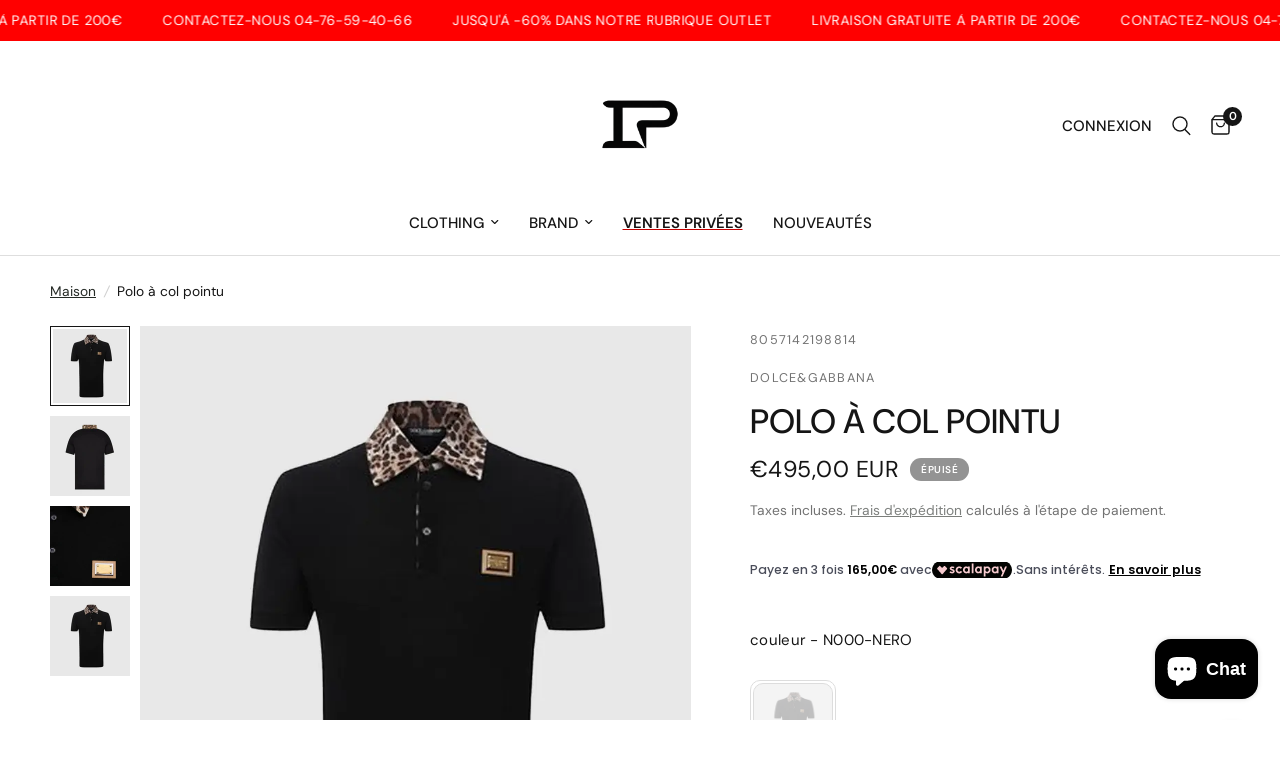

--- FILE ---
content_type: text/html; charset=utf-8
request_url: https://instinct-premium.com/products/g8my6z-polodolcegabbana
body_size: 55343
content:
<!doctype html><html class="no-js" lang="fr" dir="ltr">
<head>
  <meta charset="utf-8">
  <meta http-equiv="X-UA-Compatible" content="IE=edge,chrome=1">
  <meta name="viewport" content="width=device-width, initial-scale=1, maximum-scale=5, viewport-fit=cover">
  <meta name="theme-color" content="#ffffff">
  <link rel="canonical" href="https://instinct-premium.com/products/g8my6z-polodolcegabbana">
  <link rel="preconnect" href="https://cdn.shopify.com" crossorigin>

  <!-- Verifications -->
  <meta name="google-site-verification" content="1gHDbDKbhjxg5ys3t2XJrw1TlNtdnAC-fRdZg0g-zWU">
  <meta name="msvalidate.01" content="CE0FB0904123F399F54ACE8D4BC69A1D">

  <link rel="preload" as="style" href="//instinct-premium.com/cdn/shop/t/23/assets/app.css?v=132666050126184008891761041853">
<link rel="preload" as="style" href="//instinct-premium.com/cdn/shop/t/23/assets/product.css?v=17481990152205242641761041907">
<link rel="preload" as="image" href="//instinct-premium.com/cdn/shop/products/recadragepolodg.jpg?v=1729520664&width=375" imagesrcset="//instinct-premium.com/cdn/shop/products/recadragepolodg.jpg?v=1729520664&width=375 375w,//instinct-premium.com/cdn/shop/products/recadragepolodg.jpg?v=1729520664&width=640 640w,//instinct-premium.com/cdn/shop/products/recadragepolodg.jpg?v=1729520664&width=960 960w,//instinct-premium.com/cdn/shop/products/recadragepolodg.jpg?v=1729520664&width=1280 1280w" imagesizes="auto">




<link href="//instinct-premium.com/cdn/shop/t/23/assets/animations.min.js?v=125778792411641688251761041851" as="script" rel="preload">

<link href="//instinct-premium.com/cdn/shop/t/23/assets/header.js?v=53973329853117484881761041879" as="script" rel="preload">
<link href="//instinct-premium.com/cdn/shop/t/23/assets/vendor.min.js?v=57769212839167613861761041926" as="script" rel="preload">
<link href="//instinct-premium.com/cdn/shop/t/23/assets/app.js?v=39648928339787647271761041853" as="script" rel="preload">
<link href="//instinct-premium.com/cdn/shop/t/23/assets/slideshow.js?v=152163310877988040191761041919" as="script" rel="preload">

<script>
window.lazySizesConfig = window.lazySizesConfig || {};
window.lazySizesConfig.expand = 250;
window.lazySizesConfig.loadMode = 1;
window.lazySizesConfig.loadHidden = false;
</script>


  <link rel="icon" type="image/png" href="//instinct-premium.com/cdn/shop/files/websitelogo.png?crop=center&height=32&v=1671099588&width=32">

  <title>
    Polo Dolce Gabbana • Instinct Premium - Distributeur Officiel
  </title>

  
    <meta name="description" content="Retrouvez le polo Dolce &amp; Gabbana ainsi que le style qui s’y rapporte. Inscris-toi à notre newsletter et bénéficie de 10% sur ta commande. N&#39;hésitez plus et fiez-vous à votre Instinct !">
  
<link rel="preconnect" href="https://fonts.shopifycdn.com" crossorigin>

<meta property="og:site_name" content="Instinct Premium">
<meta property="og:url" content="https://instinct-premium.com/products/g8my6z-polodolcegabbana">
<meta property="og:title" content="Polo Dolce Gabbana • Instinct Premium - Distributeur Officiel">
<meta property="og:type" content="product">
<meta property="og:description" content="Retrouvez le polo Dolce &amp; Gabbana ainsi que le style qui s’y rapporte. Inscris-toi à notre newsletter et bénéficie de 10% sur ta commande. N&#39;hésitez plus et fiez-vous à votre Instinct !"><meta property="og:image" content="http://instinct-premium.com/cdn/shop/products/recadragepolodg.jpg?v=1729520664">
  <meta property="og:image:secure_url" content="https://instinct-premium.com/cdn/shop/products/recadragepolodg.jpg?v=1729520664">
  <meta property="og:image:width" content="1000">
  <meta property="og:image:height" content="1000"><meta property="og:price:amount" content="495,00">
  <meta property="og:price:currency" content="EUR"><meta name="twitter:card" content="summary_large_image">
<meta name="twitter:title" content="Polo Dolce Gabbana • Instinct Premium - Distributeur Officiel">
<meta name="twitter:description" content="Retrouvez le polo Dolce &amp; Gabbana ainsi que le style qui s’y rapporte. Inscris-toi à notre newsletter et bénéficie de 10% sur ta commande. N&#39;hésitez plus et fiez-vous à votre Instinct !">


  <link href="//instinct-premium.com/cdn/shop/t/23/assets/app.css?v=132666050126184008891761041853" rel="stylesheet" type="text/css" media="all" />

  <style data-shopify>
	@font-face {
  font-family: "DM Sans";
  font-weight: 400;
  font-style: normal;
  font-display: swap;
  src: url("//instinct-premium.com/cdn/fonts/dm_sans/dmsans_n4.ec80bd4dd7e1a334c969c265873491ae56018d72.woff2") format("woff2"),
       url("//instinct-premium.com/cdn/fonts/dm_sans/dmsans_n4.87bdd914d8a61247b911147ae68e754d695c58a6.woff") format("woff");
}

@font-face {
  font-family: "DM Sans";
  font-weight: 500;
  font-style: normal;
  font-display: swap;
  src: url("//instinct-premium.com/cdn/fonts/dm_sans/dmsans_n5.8a0f1984c77eb7186ceb87c4da2173ff65eb012e.woff2") format("woff2"),
       url("//instinct-premium.com/cdn/fonts/dm_sans/dmsans_n5.9ad2e755a89e15b3d6c53259daad5fc9609888e6.woff") format("woff");
}

@font-face {
  font-family: "DM Sans";
  font-weight: 600;
  font-style: normal;
  font-display: swap;
  src: url("//instinct-premium.com/cdn/fonts/dm_sans/dmsans_n6.70a2453ea926d613c6a2f89af05180d14b3a7c96.woff2") format("woff2"),
       url("//instinct-premium.com/cdn/fonts/dm_sans/dmsans_n6.355605667bef215872257574b57fc097044f7e20.woff") format("woff");
}

@font-face {
  font-family: "DM Sans";
  font-weight: 400;
  font-style: italic;
  font-display: swap;
  src: url("//instinct-premium.com/cdn/fonts/dm_sans/dmsans_i4.b8fe05e69ee95d5a53155c346957d8cbf5081c1a.woff2") format("woff2"),
       url("//instinct-premium.com/cdn/fonts/dm_sans/dmsans_i4.403fe28ee2ea63e142575c0aa47684d65f8c23a0.woff") format("woff");
}

@font-face {
  font-family: "DM Sans";
  font-weight: 600;
  font-style: italic;
  font-display: swap;
  src: url("//instinct-premium.com/cdn/fonts/dm_sans/dmsans_i6.b7d5b35c5f29523529e1bf4a3d0de71a44a277b6.woff2") format("woff2"),
       url("//instinct-premium.com/cdn/fonts/dm_sans/dmsans_i6.9b760cc5bdd17b4de2c70249ba49bd707f27a31b.woff") format("woff");
}


		@font-face {
  font-family: Prompt;
  font-weight: 900;
  font-style: normal;
  font-display: swap;
  src: url("//instinct-premium.com/cdn/fonts/prompt/prompt_n9.f3543f9d5fcc5013cb1d7a07bc4cf0bee18a6d8e.woff2") format("woff2"),
       url("//instinct-premium.com/cdn/fonts/prompt/prompt_n9.4052ad85a487ab30c1b300ae950975476b3fca89.woff") format("woff");
}

@font-face {
  font-family: Prompt;
  font-weight: 400;
  font-style: normal;
  font-display: swap;
  src: url("//instinct-premium.com/cdn/fonts/prompt/prompt_n4.55d12409b69157fbb5a35f8e7fe8e1c49ef883c4.woff2") format("woff2"),
       url("//instinct-premium.com/cdn/fonts/prompt/prompt_n4.cb4fce1008c76d3a576d0fc88e84462b52c62ea8.woff") format("woff");
}

h1,h2,h3,h4,h5,h6,
	.h1,.h2,.h3,.h4,.h5,.h6,
	.logolink.text-logo,
	.heading-font,
	.h1-xlarge,
	.h1-large,
	.customer-addresses .my-address .address-index {
		font-style: normal;
		font-weight: 900;
		font-family: Prompt, sans-serif;
	}
	body,
	.body-font,
	.thb-product-detail .product-title {
		font-style: normal;
		font-weight: 400;
		font-family: "DM Sans", sans-serif;
	}
	:root {
		--mobile-swipe-width: calc(90vw - 30px);
		--font-body-scale: 1.15;
		--font-body-line-height-scale: 1.4;
		--font-body-letter-spacing: 0.0em;
		--font-body-medium-weight: 500;
    --font-body-bold-weight: 600;
		--font-announcement-scale: 1.05;
		--font-heading-scale: 1.05;
		--font-heading-line-height-scale: 1.0;
		--font-heading-letter-spacing: 0.0em;
		--font-navigation-scale: 1.0;
		--navigation-item-spacing: 15px;
		--font-product-title-scale: 1.0;
		--font-product-title-line-height-scale: 1.0;
		--button-letter-spacing: 0.02em;
		--button-font-scale: 1.0;

		--bg-body: #ffffff;
		--bg-body-rgb: 255,255,255;
		--bg-body-darken: #f7f7f7;
		--payment-terms-background-color: #ffffff;
		--color-body: #151515;
		--color-body-rgb: 21,21,21;
		--color-accent: #252a26;
		--color-accent-rgb: 37,42,38;
		--color-border: #dedede;
		--color-form-border: #dedede;
		--color-overlay-rgb: 0,0,0;

		--shopify-accelerated-checkout-button-block-size: 48px;
		--shopify-accelerated-checkout-inline-alignment: center;
		--shopify-accelerated-checkout-skeleton-animation-duration: 0.25s;

		--color-announcement-bar-text: #000000;
		--color-announcement-bar-bg: #25d12f;

		--color-header-bg: #ffffff;
		--color-header-bg-rgb: 255,255,255;
		--color-header-text: #151515;
		--color-header-text-rgb: 21,21,21;
		--color-header-links: #151515;
		--color-header-links-rgb: 21,21,21;
		--color-header-links-hover: #151515;
		--color-header-icons: #151515;
		--color-header-border: #dedede;

		--solid-button-background: #151515;
		--solid-button-label: #ffffff;
		--outline-button-label: #151515;
		--button-border-radius: 0px;
		--shopify-accelerated-checkout-button-border-radius: 0px;

		--color-price: #151515;
		--color-price-discounted: #ee3b45;
		--color-star: #FD9A52;
		--color-dots: #151515;

		--color-inventory-instock: #279A4B;
		--color-inventory-lowstock: #FB9E5B;

		--section-spacing-mobile: 50px;
		--section-spacing-desktop: 90px;

		--color-badge-text: #ffffff;
		--color-badge-sold-out: #939393;
		--color-badge-sale: #dc1e2f;
		
		--color-badge-preorder: #666666;
		--badge-corner-radius: 13px;

		--color-footer-text: #FFFFFF;
		--color-footer-text-rgb: 255,255,255;
		--color-footer-link: #FFFFFF;
		--color-footer-link-hover: #FFFFFF;
		--color-footer-border: #444444;
		--color-footer-border-rgb: 68,68,68;
		--color-footer-bg: #272727;
	}.badge[data-badge="best-seller"],.badge[data-badge="new"]{
				background: #000000;
			}
		



</style>


  <!-- Preload images for key templates -->
  
    <link rel="preload" as="image" href="//instinct-premium.com/cdn/shop/products/recadragepolodg_1000x1000.jpg?v=1729520664">
  

  <!-- JSON-LD: Organization (sans réseaux) -->
  <script type="application/ld+json">
  {
    "@context": "https://schema.org",
    "@type": "Organization",
    "url": "https://www.instinct-premium.com",
    "logo": "https://instinct-premium.com/cdn/shop/files/INSTINCT-PREMIUM-LOGO_55e226d5-237f-4e4d-b69f-42d64eb7d014.png?v=1747830050",
    "name": "Instinct Premium",
    "description": "Vêtements de luxe pour homme : Lacoste, Hugo Boss, Stone Island et plus. Découvrez nos collections exclusives chez Instinct Premium. Livraison rapide garantie !",
    "contactPoint": [{
      "@type": "ContactPoint",
      "contactType": "Customer Support",
      "email": "serviceclient.instinctpremium@gmail.com",
      "availableLanguage": ["fr","en"]
    }]
  }
  </script>

<!-- JSON-LD: WebSite + SearchAction (version safe) -->
<script type="application/ld+json">
{
  "@context": "https://schema.org",
  "@type": "WebSite",
  "name": "Instinct Premium",
  "url": "https:\/\/instinct-premium.com",
  "potentialAction": {
    "@type": "SearchAction",
    "target": "https://instinct-premium.com/search?q={search_term_string}",
    "query-input": "required name=search_term_string"
  }
}
</script>



  <script>
    window.theme = window.theme || {};
    theme = {
      settings: {
        money_with_currency_format:"€{{amount_with_comma_separator}}",
        cart_drawer:true,
        product_id: 6843959804102,
      },
      routes: {
        root_url: '/',
        cart_url: '/cart',
        cart_add_url: '/cart/add',
        search_url: '/search',
        cart_change_url: '/cart/change',
        cart_update_url: '/cart/update',
        cart_clear_url: '/cart/clear',
        predictive_search_url: '/search/suggest',
      },
      variantStrings: {
        addToCart: `Ajouter au panier`,
        soldOut: `Épuisé`,
        unavailable: `Non disponible`,
        preOrder: `Pre-commander`
      },
      strings: {
        requiresTerms: `Vous devez accepter les conditions générales de vente pour valider`,
        shippingEstimatorNoResults: `Désolé, nous ne livrons pas à votre destination.`,
        shippingEstimatorOneResult: `Il y a un frais d&#39;envoi pour votre adresse:`,
        shippingEstimatorMultipleResults: `Il y a plusieurs frais d&#39;envoi pour votre adresse:`,
        shippingEstimatorError: `Une ou plusieurs erreurs se sont produites lors de la récupération des frais d&#39;envoi:`
      }
    };
  </script>

  <script>window.performance && window.performance.mark && window.performance.mark('shopify.content_for_header.start');</script><meta name="google-site-verification" content="Op6EjnTYUYCMJpP4Xvo0d5kX68J0JROCZQhEUi8GJa8">
<meta id="shopify-digital-wallet" name="shopify-digital-wallet" content="/58355777734/digital_wallets/dialog">
<meta name="shopify-checkout-api-token" content="d673e4a847d030bb143818cda19694c8">
<meta id="in-context-paypal-metadata" data-shop-id="58355777734" data-venmo-supported="false" data-environment="production" data-locale="fr_FR" data-paypal-v4="true" data-currency="EUR">
<link rel="alternate" type="application/json+oembed" href="https://instinct-premium.com/products/g8my6z-polodolcegabbana.oembed">
<script async="async" src="/checkouts/internal/preloads.js?locale=fr-FR"></script>
<script id="shopify-features" type="application/json">{"accessToken":"d673e4a847d030bb143818cda19694c8","betas":["rich-media-storefront-analytics"],"domain":"instinct-premium.com","predictiveSearch":true,"shopId":58355777734,"locale":"fr"}</script>
<script>var Shopify = Shopify || {};
Shopify.shop = "instinctpremium.myshopify.com";
Shopify.locale = "fr";
Shopify.currency = {"active":"EUR","rate":"1.0"};
Shopify.country = "FR";
Shopify.theme = {"name":"Copie mise à jour de Copie de Copie de Reformat...","id":181481341251,"schema_name":"Reformation","schema_version":"9.0.0","theme_store_id":1762,"role":"main"};
Shopify.theme.handle = "null";
Shopify.theme.style = {"id":null,"handle":null};
Shopify.cdnHost = "instinct-premium.com/cdn";
Shopify.routes = Shopify.routes || {};
Shopify.routes.root = "/";</script>
<script type="module">!function(o){(o.Shopify=o.Shopify||{}).modules=!0}(window);</script>
<script>!function(o){function n(){var o=[];function n(){o.push(Array.prototype.slice.apply(arguments))}return n.q=o,n}var t=o.Shopify=o.Shopify||{};t.loadFeatures=n(),t.autoloadFeatures=n()}(window);</script>
<script id="shop-js-analytics" type="application/json">{"pageType":"product"}</script>
<script defer="defer" async type="module" src="//instinct-premium.com/cdn/shopifycloud/shop-js/modules/v2/client.init-shop-cart-sync_DyYWCJny.fr.esm.js"></script>
<script defer="defer" async type="module" src="//instinct-premium.com/cdn/shopifycloud/shop-js/modules/v2/chunk.common_BDBm0ZZC.esm.js"></script>
<script type="module">
  await import("//instinct-premium.com/cdn/shopifycloud/shop-js/modules/v2/client.init-shop-cart-sync_DyYWCJny.fr.esm.js");
await import("//instinct-premium.com/cdn/shopifycloud/shop-js/modules/v2/chunk.common_BDBm0ZZC.esm.js");

  window.Shopify.SignInWithShop?.initShopCartSync?.({"fedCMEnabled":true,"windoidEnabled":true});

</script>
<script>(function() {
  var isLoaded = false;
  function asyncLoad() {
    if (isLoaded) return;
    isLoaded = true;
    var urls = ["\/\/code.tidio.co\/n4uem90rewz7tns0b7otbivhta20s8i1.js?shop=instinctpremium.myshopify.com","https:\/\/cookie-bar.conversionbear.com\/script?app=cookie_consent\u0026shop=instinctpremium.myshopify.com","https:\/\/intg.snapchat.com\/shopify\/shopify-scevent-init.js?id=d7b9343f-e003-4bed-8737-472510e877a1\u0026shop=instinctpremium.myshopify.com","\/\/swymv3free-01.azureedge.net\/code\/swym-shopify.js?shop=instinctpremium.myshopify.com","https:\/\/app.seasoneffects.com\/get_script\/7a1490026ce111eeb1ee8676a56b039c.js?v=920786\u0026shop=instinctpremium.myshopify.com","https:\/\/plugin.brevo.com\/integrations\/api\/automation\/script?user_connection_id=65c0d43584b03e6b6e6cb9d1\u0026ma-key=zceehv5d4zoahhvjjoafizgb\u0026shop=instinctpremium.myshopify.com","https:\/\/plugin.brevo.com\/integrations\/api\/sy\/cart_tracking\/script?ma-key=zceehv5d4zoahhvjjoafizgb\u0026user_connection_id=65c0d43584b03e6b6e6cb9d1\u0026shop=instinctpremium.myshopify.com","https:\/\/reconvert-cdn.com\/assets\/js\/store_reconvert_node.js?v=2\u0026scid=MjdlOGVkY2I3OTc5MWRiNTVjNmYzMWZmZTAyM2Y5N2YuZDY4YzY5Mjc4YzZjOWExY2MzN2NjMzI5ZWI3MWI5Nzg=\u0026shop=instinctpremium.myshopify.com","https:\/\/loox.io\/widget\/hc7MlL1oBP\/loox.1709633268118.js?shop=instinctpremium.myshopify.com","https:\/\/reconvert-cdn.com\/assets\/js\/reconvert_script_tags.mini.js?scid=U1d1a2M2TW91UEYwVXJmRVVSVjJzdz09\u0026shop=instinctpremium.myshopify.com","\/\/cdn.shopify.com\/proxy\/30d3a79e444b7fbee1c9370d66aa82b0118ce738eacf9917629702b304c1ff90\/api.kimonix.com\/kimonix_void_script.js?shop=instinctpremium.myshopify.com\u0026sp-cache-control=cHVibGljLCBtYXgtYWdlPTkwMA"];
    for (var i = 0; i < urls.length; i++) {
      var s = document.createElement('script');
      s.type = 'text/javascript';
      s.async = true;
      s.src = urls[i];
      var x = document.getElementsByTagName('script')[0];
      x.parentNode.insertBefore(s, x);
    }
  };
  if(window.attachEvent) {
    window.attachEvent('onload', asyncLoad);
  } else {
    window.addEventListener('load', asyncLoad, false);
  }
})();</script>
<script id="__st">var __st={"a":58355777734,"offset":3600,"reqid":"a4411db4-8efc-4c6a-a6f1-7d5efbdf8322-1768919580","pageurl":"instinct-premium.com\/products\/g8my6z-polodolcegabbana","u":"a65f758a851e","p":"product","rtyp":"product","rid":6843959804102};</script>
<script>window.ShopifyPaypalV4VisibilityTracking = true;</script>
<script id="form-persister">!function(){'use strict';const t='contact',e='new_comment',n=[[t,t],['blogs',e],['comments',e],[t,'customer']],o='password',r='form_key',c=['recaptcha-v3-token','g-recaptcha-response','h-captcha-response',o],s=()=>{try{return window.sessionStorage}catch{return}},i='__shopify_v',u=t=>t.elements[r],a=function(){const t=[...n].map((([t,e])=>`form[action*='/${t}']:not([data-nocaptcha='true']) input[name='form_type'][value='${e}']`)).join(',');var e;return e=t,()=>e?[...document.querySelectorAll(e)].map((t=>t.form)):[]}();function m(t){const e=u(t);a().includes(t)&&(!e||!e.value)&&function(t){try{if(!s())return;!function(t){const e=s();if(!e)return;const n=u(t);if(!n)return;const o=n.value;o&&e.removeItem(o)}(t);const e=Array.from(Array(32),(()=>Math.random().toString(36)[2])).join('');!function(t,e){u(t)||t.append(Object.assign(document.createElement('input'),{type:'hidden',name:r})),t.elements[r].value=e}(t,e),function(t,e){const n=s();if(!n)return;const r=[...t.querySelectorAll(`input[type='${o}']`)].map((({name:t})=>t)),u=[...c,...r],a={};for(const[o,c]of new FormData(t).entries())u.includes(o)||(a[o]=c);n.setItem(e,JSON.stringify({[i]:1,action:t.action,data:a}))}(t,e)}catch(e){console.error('failed to persist form',e)}}(t)}const f=t=>{if('true'===t.dataset.persistBound)return;const e=function(t,e){const n=function(t){return'function'==typeof t.submit?t.submit:HTMLFormElement.prototype.submit}(t).bind(t);return function(){let t;return()=>{t||(t=!0,(()=>{try{e(),n()}catch(t){(t=>{console.error('form submit failed',t)})(t)}})(),setTimeout((()=>t=!1),250))}}()}(t,(()=>{m(t)}));!function(t,e){if('function'==typeof t.submit&&'function'==typeof e)try{t.submit=e}catch{}}(t,e),t.addEventListener('submit',(t=>{t.preventDefault(),e()})),t.dataset.persistBound='true'};!function(){function t(t){const e=(t=>{const e=t.target;return e instanceof HTMLFormElement?e:e&&e.form})(t);e&&m(e)}document.addEventListener('submit',t),document.addEventListener('DOMContentLoaded',(()=>{const e=a();for(const t of e)f(t);var n;n=document.body,new window.MutationObserver((t=>{for(const e of t)if('childList'===e.type&&e.addedNodes.length)for(const t of e.addedNodes)1===t.nodeType&&'FORM'===t.tagName&&a().includes(t)&&f(t)})).observe(n,{childList:!0,subtree:!0,attributes:!1}),document.removeEventListener('submit',t)}))}()}();</script>
<script integrity="sha256-4kQ18oKyAcykRKYeNunJcIwy7WH5gtpwJnB7kiuLZ1E=" data-source-attribution="shopify.loadfeatures" defer="defer" src="//instinct-premium.com/cdn/shopifycloud/storefront/assets/storefront/load_feature-a0a9edcb.js" crossorigin="anonymous"></script>
<script data-source-attribution="shopify.dynamic_checkout.dynamic.init">var Shopify=Shopify||{};Shopify.PaymentButton=Shopify.PaymentButton||{isStorefrontPortableWallets:!0,init:function(){window.Shopify.PaymentButton.init=function(){};var t=document.createElement("script");t.src="https://instinct-premium.com/cdn/shopifycloud/portable-wallets/latest/portable-wallets.fr.js",t.type="module",document.head.appendChild(t)}};
</script>
<script data-source-attribution="shopify.dynamic_checkout.buyer_consent">
  function portableWalletsHideBuyerConsent(e){var t=document.getElementById("shopify-buyer-consent"),n=document.getElementById("shopify-subscription-policy-button");t&&n&&(t.classList.add("hidden"),t.setAttribute("aria-hidden","true"),n.removeEventListener("click",e))}function portableWalletsShowBuyerConsent(e){var t=document.getElementById("shopify-buyer-consent"),n=document.getElementById("shopify-subscription-policy-button");t&&n&&(t.classList.remove("hidden"),t.removeAttribute("aria-hidden"),n.addEventListener("click",e))}window.Shopify?.PaymentButton&&(window.Shopify.PaymentButton.hideBuyerConsent=portableWalletsHideBuyerConsent,window.Shopify.PaymentButton.showBuyerConsent=portableWalletsShowBuyerConsent);
</script>
<script data-source-attribution="shopify.dynamic_checkout.cart.bootstrap">document.addEventListener("DOMContentLoaded",(function(){function t(){return document.querySelector("shopify-accelerated-checkout-cart, shopify-accelerated-checkout")}if(t())Shopify.PaymentButton.init();else{new MutationObserver((function(e,n){t()&&(Shopify.PaymentButton.init(),n.disconnect())})).observe(document.body,{childList:!0,subtree:!0})}}));
</script>
<script id='scb4127' type='text/javascript' async='' src='https://instinct-premium.com/cdn/shopifycloud/privacy-banner/storefront-banner.js'></script><link id="shopify-accelerated-checkout-styles" rel="stylesheet" media="screen" href="https://instinct-premium.com/cdn/shopifycloud/portable-wallets/latest/accelerated-checkout-backwards-compat.css" crossorigin="anonymous">
<style id="shopify-accelerated-checkout-cart">
        #shopify-buyer-consent {
  margin-top: 1em;
  display: inline-block;
  width: 100%;
}

#shopify-buyer-consent.hidden {
  display: none;
}

#shopify-subscription-policy-button {
  background: none;
  border: none;
  padding: 0;
  text-decoration: underline;
  font-size: inherit;
  cursor: pointer;
}

#shopify-subscription-policy-button::before {
  box-shadow: none;
}

      </style>

<script>window.performance && window.performance.mark && window.performance.mark('shopify.content_for_header.end');</script> <!-- Header hook for plugins -->

  <script>document.documentElement.className = document.documentElement.className.replace('no-js', 'js');</script>
  
<!-- BEGIN app block: shopify://apps/seowill-seoant-ai-seo/blocks/seoant-core/8e57283b-dcb0-4f7b-a947-fb5c57a0d59d -->
<!--SEOAnt Core By SEOAnt Teams, v0.1.6 START -->







    <!-- BEGIN app snippet: Product-JSON-LD --><!-- END app snippet -->


<!-- SON-LD generated By SEOAnt END -->



<!-- Start : SEOAnt BrokenLink Redirect --><script type="text/javascript">
    !function(t){var e={};function r(n){if(e[n])return e[n].exports;var o=e[n]={i:n,l:!1,exports:{}};return t[n].call(o.exports,o,o.exports,r),o.l=!0,o.exports}r.m=t,r.c=e,r.d=function(t,e,n){r.o(t,e)||Object.defineProperty(t,e,{enumerable:!0,get:n})},r.r=function(t){"undefined"!==typeof Symbol&&Symbol.toStringTag&&Object.defineProperty(t,Symbol.toStringTag,{value:"Module"}),Object.defineProperty(t,"__esModule",{value:!0})},r.t=function(t,e){if(1&e&&(t=r(t)),8&e)return t;if(4&e&&"object"===typeof t&&t&&t.__esModule)return t;var n=Object.create(null);if(r.r(n),Object.defineProperty(n,"default",{enumerable:!0,value:t}),2&e&&"string"!=typeof t)for(var o in t)r.d(n,o,function(e){return t[e]}.bind(null,o));return n},r.n=function(t){var e=t&&t.__esModule?function(){return t.default}:function(){return t};return r.d(e,"a",e),e},r.o=function(t,e){return Object.prototype.hasOwnProperty.call(t,e)},r.p="",r(r.s=11)}([function(t,e,r){"use strict";var n=r(2),o=Object.prototype.toString;function i(t){return"[object Array]"===o.call(t)}function a(t){return"undefined"===typeof t}function u(t){return null!==t&&"object"===typeof t}function s(t){return"[object Function]"===o.call(t)}function c(t,e){if(null!==t&&"undefined"!==typeof t)if("object"!==typeof t&&(t=[t]),i(t))for(var r=0,n=t.length;r<n;r++)e.call(null,t[r],r,t);else for(var o in t)Object.prototype.hasOwnProperty.call(t,o)&&e.call(null,t[o],o,t)}t.exports={isArray:i,isArrayBuffer:function(t){return"[object ArrayBuffer]"===o.call(t)},isBuffer:function(t){return null!==t&&!a(t)&&null!==t.constructor&&!a(t.constructor)&&"function"===typeof t.constructor.isBuffer&&t.constructor.isBuffer(t)},isFormData:function(t){return"undefined"!==typeof FormData&&t instanceof FormData},isArrayBufferView:function(t){return"undefined"!==typeof ArrayBuffer&&ArrayBuffer.isView?ArrayBuffer.isView(t):t&&t.buffer&&t.buffer instanceof ArrayBuffer},isString:function(t){return"string"===typeof t},isNumber:function(t){return"number"===typeof t},isObject:u,isUndefined:a,isDate:function(t){return"[object Date]"===o.call(t)},isFile:function(t){return"[object File]"===o.call(t)},isBlob:function(t){return"[object Blob]"===o.call(t)},isFunction:s,isStream:function(t){return u(t)&&s(t.pipe)},isURLSearchParams:function(t){return"undefined"!==typeof URLSearchParams&&t instanceof URLSearchParams},isStandardBrowserEnv:function(){return("undefined"===typeof navigator||"ReactNative"!==navigator.product&&"NativeScript"!==navigator.product&&"NS"!==navigator.product)&&("undefined"!==typeof window&&"undefined"!==typeof document)},forEach:c,merge:function t(){var e={};function r(r,n){"object"===typeof e[n]&&"object"===typeof r?e[n]=t(e[n],r):e[n]=r}for(var n=0,o=arguments.length;n<o;n++)c(arguments[n],r);return e},deepMerge:function t(){var e={};function r(r,n){"object"===typeof e[n]&&"object"===typeof r?e[n]=t(e[n],r):e[n]="object"===typeof r?t({},r):r}for(var n=0,o=arguments.length;n<o;n++)c(arguments[n],r);return e},extend:function(t,e,r){return c(e,(function(e,o){t[o]=r&&"function"===typeof e?n(e,r):e})),t},trim:function(t){return t.replace(/^\s*/,"").replace(/\s*$/,"")}}},function(t,e,r){t.exports=r(12)},function(t,e,r){"use strict";t.exports=function(t,e){return function(){for(var r=new Array(arguments.length),n=0;n<r.length;n++)r[n]=arguments[n];return t.apply(e,r)}}},function(t,e,r){"use strict";var n=r(0);function o(t){return encodeURIComponent(t).replace(/%40/gi,"@").replace(/%3A/gi,":").replace(/%24/g,"$").replace(/%2C/gi,",").replace(/%20/g,"+").replace(/%5B/gi,"[").replace(/%5D/gi,"]")}t.exports=function(t,e,r){if(!e)return t;var i;if(r)i=r(e);else if(n.isURLSearchParams(e))i=e.toString();else{var a=[];n.forEach(e,(function(t,e){null!==t&&"undefined"!==typeof t&&(n.isArray(t)?e+="[]":t=[t],n.forEach(t,(function(t){n.isDate(t)?t=t.toISOString():n.isObject(t)&&(t=JSON.stringify(t)),a.push(o(e)+"="+o(t))})))})),i=a.join("&")}if(i){var u=t.indexOf("#");-1!==u&&(t=t.slice(0,u)),t+=(-1===t.indexOf("?")?"?":"&")+i}return t}},function(t,e,r){"use strict";t.exports=function(t){return!(!t||!t.__CANCEL__)}},function(t,e,r){"use strict";(function(e){var n=r(0),o=r(19),i={"Content-Type":"application/x-www-form-urlencoded"};function a(t,e){!n.isUndefined(t)&&n.isUndefined(t["Content-Type"])&&(t["Content-Type"]=e)}var u={adapter:function(){var t;return("undefined"!==typeof XMLHttpRequest||"undefined"!==typeof e&&"[object process]"===Object.prototype.toString.call(e))&&(t=r(6)),t}(),transformRequest:[function(t,e){return o(e,"Accept"),o(e,"Content-Type"),n.isFormData(t)||n.isArrayBuffer(t)||n.isBuffer(t)||n.isStream(t)||n.isFile(t)||n.isBlob(t)?t:n.isArrayBufferView(t)?t.buffer:n.isURLSearchParams(t)?(a(e,"application/x-www-form-urlencoded;charset=utf-8"),t.toString()):n.isObject(t)?(a(e,"application/json;charset=utf-8"),JSON.stringify(t)):t}],transformResponse:[function(t){if("string"===typeof t)try{t=JSON.parse(t)}catch(e){}return t}],timeout:0,xsrfCookieName:"XSRF-TOKEN",xsrfHeaderName:"X-XSRF-TOKEN",maxContentLength:-1,validateStatus:function(t){return t>=200&&t<300},headers:{common:{Accept:"application/json, text/plain, */*"}}};n.forEach(["delete","get","head"],(function(t){u.headers[t]={}})),n.forEach(["post","put","patch"],(function(t){u.headers[t]=n.merge(i)})),t.exports=u}).call(this,r(18))},function(t,e,r){"use strict";var n=r(0),o=r(20),i=r(3),a=r(22),u=r(25),s=r(26),c=r(7);t.exports=function(t){return new Promise((function(e,f){var l=t.data,p=t.headers;n.isFormData(l)&&delete p["Content-Type"];var h=new XMLHttpRequest;if(t.auth){var d=t.auth.username||"",m=t.auth.password||"";p.Authorization="Basic "+btoa(d+":"+m)}var y=a(t.baseURL,t.url);if(h.open(t.method.toUpperCase(),i(y,t.params,t.paramsSerializer),!0),h.timeout=t.timeout,h.onreadystatechange=function(){if(h&&4===h.readyState&&(0!==h.status||h.responseURL&&0===h.responseURL.indexOf("file:"))){var r="getAllResponseHeaders"in h?u(h.getAllResponseHeaders()):null,n={data:t.responseType&&"text"!==t.responseType?h.response:h.responseText,status:h.status,statusText:h.statusText,headers:r,config:t,request:h};o(e,f,n),h=null}},h.onabort=function(){h&&(f(c("Request aborted",t,"ECONNABORTED",h)),h=null)},h.onerror=function(){f(c("Network Error",t,null,h)),h=null},h.ontimeout=function(){var e="timeout of "+t.timeout+"ms exceeded";t.timeoutErrorMessage&&(e=t.timeoutErrorMessage),f(c(e,t,"ECONNABORTED",h)),h=null},n.isStandardBrowserEnv()){var v=r(27),g=(t.withCredentials||s(y))&&t.xsrfCookieName?v.read(t.xsrfCookieName):void 0;g&&(p[t.xsrfHeaderName]=g)}if("setRequestHeader"in h&&n.forEach(p,(function(t,e){"undefined"===typeof l&&"content-type"===e.toLowerCase()?delete p[e]:h.setRequestHeader(e,t)})),n.isUndefined(t.withCredentials)||(h.withCredentials=!!t.withCredentials),t.responseType)try{h.responseType=t.responseType}catch(w){if("json"!==t.responseType)throw w}"function"===typeof t.onDownloadProgress&&h.addEventListener("progress",t.onDownloadProgress),"function"===typeof t.onUploadProgress&&h.upload&&h.upload.addEventListener("progress",t.onUploadProgress),t.cancelToken&&t.cancelToken.promise.then((function(t){h&&(h.abort(),f(t),h=null)})),void 0===l&&(l=null),h.send(l)}))}},function(t,e,r){"use strict";var n=r(21);t.exports=function(t,e,r,o,i){var a=new Error(t);return n(a,e,r,o,i)}},function(t,e,r){"use strict";var n=r(0);t.exports=function(t,e){e=e||{};var r={},o=["url","method","params","data"],i=["headers","auth","proxy"],a=["baseURL","url","transformRequest","transformResponse","paramsSerializer","timeout","withCredentials","adapter","responseType","xsrfCookieName","xsrfHeaderName","onUploadProgress","onDownloadProgress","maxContentLength","validateStatus","maxRedirects","httpAgent","httpsAgent","cancelToken","socketPath"];n.forEach(o,(function(t){"undefined"!==typeof e[t]&&(r[t]=e[t])})),n.forEach(i,(function(o){n.isObject(e[o])?r[o]=n.deepMerge(t[o],e[o]):"undefined"!==typeof e[o]?r[o]=e[o]:n.isObject(t[o])?r[o]=n.deepMerge(t[o]):"undefined"!==typeof t[o]&&(r[o]=t[o])})),n.forEach(a,(function(n){"undefined"!==typeof e[n]?r[n]=e[n]:"undefined"!==typeof t[n]&&(r[n]=t[n])}));var u=o.concat(i).concat(a),s=Object.keys(e).filter((function(t){return-1===u.indexOf(t)}));return n.forEach(s,(function(n){"undefined"!==typeof e[n]?r[n]=e[n]:"undefined"!==typeof t[n]&&(r[n]=t[n])})),r}},function(t,e,r){"use strict";function n(t){this.message=t}n.prototype.toString=function(){return"Cancel"+(this.message?": "+this.message:"")},n.prototype.__CANCEL__=!0,t.exports=n},function(t,e,r){t.exports=r(13)},function(t,e,r){t.exports=r(30)},function(t,e,r){var n=function(t){"use strict";var e=Object.prototype,r=e.hasOwnProperty,n="function"===typeof Symbol?Symbol:{},o=n.iterator||"@@iterator",i=n.asyncIterator||"@@asyncIterator",a=n.toStringTag||"@@toStringTag";function u(t,e,r){return Object.defineProperty(t,e,{value:r,enumerable:!0,configurable:!0,writable:!0}),t[e]}try{u({},"")}catch(S){u=function(t,e,r){return t[e]=r}}function s(t,e,r,n){var o=e&&e.prototype instanceof l?e:l,i=Object.create(o.prototype),a=new L(n||[]);return i._invoke=function(t,e,r){var n="suspendedStart";return function(o,i){if("executing"===n)throw new Error("Generator is already running");if("completed"===n){if("throw"===o)throw i;return j()}for(r.method=o,r.arg=i;;){var a=r.delegate;if(a){var u=x(a,r);if(u){if(u===f)continue;return u}}if("next"===r.method)r.sent=r._sent=r.arg;else if("throw"===r.method){if("suspendedStart"===n)throw n="completed",r.arg;r.dispatchException(r.arg)}else"return"===r.method&&r.abrupt("return",r.arg);n="executing";var s=c(t,e,r);if("normal"===s.type){if(n=r.done?"completed":"suspendedYield",s.arg===f)continue;return{value:s.arg,done:r.done}}"throw"===s.type&&(n="completed",r.method="throw",r.arg=s.arg)}}}(t,r,a),i}function c(t,e,r){try{return{type:"normal",arg:t.call(e,r)}}catch(S){return{type:"throw",arg:S}}}t.wrap=s;var f={};function l(){}function p(){}function h(){}var d={};d[o]=function(){return this};var m=Object.getPrototypeOf,y=m&&m(m(T([])));y&&y!==e&&r.call(y,o)&&(d=y);var v=h.prototype=l.prototype=Object.create(d);function g(t){["next","throw","return"].forEach((function(e){u(t,e,(function(t){return this._invoke(e,t)}))}))}function w(t,e){var n;this._invoke=function(o,i){function a(){return new e((function(n,a){!function n(o,i,a,u){var s=c(t[o],t,i);if("throw"!==s.type){var f=s.arg,l=f.value;return l&&"object"===typeof l&&r.call(l,"__await")?e.resolve(l.__await).then((function(t){n("next",t,a,u)}),(function(t){n("throw",t,a,u)})):e.resolve(l).then((function(t){f.value=t,a(f)}),(function(t){return n("throw",t,a,u)}))}u(s.arg)}(o,i,n,a)}))}return n=n?n.then(a,a):a()}}function x(t,e){var r=t.iterator[e.method];if(void 0===r){if(e.delegate=null,"throw"===e.method){if(t.iterator.return&&(e.method="return",e.arg=void 0,x(t,e),"throw"===e.method))return f;e.method="throw",e.arg=new TypeError("The iterator does not provide a 'throw' method")}return f}var n=c(r,t.iterator,e.arg);if("throw"===n.type)return e.method="throw",e.arg=n.arg,e.delegate=null,f;var o=n.arg;return o?o.done?(e[t.resultName]=o.value,e.next=t.nextLoc,"return"!==e.method&&(e.method="next",e.arg=void 0),e.delegate=null,f):o:(e.method="throw",e.arg=new TypeError("iterator result is not an object"),e.delegate=null,f)}function b(t){var e={tryLoc:t[0]};1 in t&&(e.catchLoc=t[1]),2 in t&&(e.finallyLoc=t[2],e.afterLoc=t[3]),this.tryEntries.push(e)}function E(t){var e=t.completion||{};e.type="normal",delete e.arg,t.completion=e}function L(t){this.tryEntries=[{tryLoc:"root"}],t.forEach(b,this),this.reset(!0)}function T(t){if(t){var e=t[o];if(e)return e.call(t);if("function"===typeof t.next)return t;if(!isNaN(t.length)){var n=-1,i=function e(){for(;++n<t.length;)if(r.call(t,n))return e.value=t[n],e.done=!1,e;return e.value=void 0,e.done=!0,e};return i.next=i}}return{next:j}}function j(){return{value:void 0,done:!0}}return p.prototype=v.constructor=h,h.constructor=p,p.displayName=u(h,a,"GeneratorFunction"),t.isGeneratorFunction=function(t){var e="function"===typeof t&&t.constructor;return!!e&&(e===p||"GeneratorFunction"===(e.displayName||e.name))},t.mark=function(t){return Object.setPrototypeOf?Object.setPrototypeOf(t,h):(t.__proto__=h,u(t,a,"GeneratorFunction")),t.prototype=Object.create(v),t},t.awrap=function(t){return{__await:t}},g(w.prototype),w.prototype[i]=function(){return this},t.AsyncIterator=w,t.async=function(e,r,n,o,i){void 0===i&&(i=Promise);var a=new w(s(e,r,n,o),i);return t.isGeneratorFunction(r)?a:a.next().then((function(t){return t.done?t.value:a.next()}))},g(v),u(v,a,"Generator"),v[o]=function(){return this},v.toString=function(){return"[object Generator]"},t.keys=function(t){var e=[];for(var r in t)e.push(r);return e.reverse(),function r(){for(;e.length;){var n=e.pop();if(n in t)return r.value=n,r.done=!1,r}return r.done=!0,r}},t.values=T,L.prototype={constructor:L,reset:function(t){if(this.prev=0,this.next=0,this.sent=this._sent=void 0,this.done=!1,this.delegate=null,this.method="next",this.arg=void 0,this.tryEntries.forEach(E),!t)for(var e in this)"t"===e.charAt(0)&&r.call(this,e)&&!isNaN(+e.slice(1))&&(this[e]=void 0)},stop:function(){this.done=!0;var t=this.tryEntries[0].completion;if("throw"===t.type)throw t.arg;return this.rval},dispatchException:function(t){if(this.done)throw t;var e=this;function n(r,n){return a.type="throw",a.arg=t,e.next=r,n&&(e.method="next",e.arg=void 0),!!n}for(var o=this.tryEntries.length-1;o>=0;--o){var i=this.tryEntries[o],a=i.completion;if("root"===i.tryLoc)return n("end");if(i.tryLoc<=this.prev){var u=r.call(i,"catchLoc"),s=r.call(i,"finallyLoc");if(u&&s){if(this.prev<i.catchLoc)return n(i.catchLoc,!0);if(this.prev<i.finallyLoc)return n(i.finallyLoc)}else if(u){if(this.prev<i.catchLoc)return n(i.catchLoc,!0)}else{if(!s)throw new Error("try statement without catch or finally");if(this.prev<i.finallyLoc)return n(i.finallyLoc)}}}},abrupt:function(t,e){for(var n=this.tryEntries.length-1;n>=0;--n){var o=this.tryEntries[n];if(o.tryLoc<=this.prev&&r.call(o,"finallyLoc")&&this.prev<o.finallyLoc){var i=o;break}}i&&("break"===t||"continue"===t)&&i.tryLoc<=e&&e<=i.finallyLoc&&(i=null);var a=i?i.completion:{};return a.type=t,a.arg=e,i?(this.method="next",this.next=i.finallyLoc,f):this.complete(a)},complete:function(t,e){if("throw"===t.type)throw t.arg;return"break"===t.type||"continue"===t.type?this.next=t.arg:"return"===t.type?(this.rval=this.arg=t.arg,this.method="return",this.next="end"):"normal"===t.type&&e&&(this.next=e),f},finish:function(t){for(var e=this.tryEntries.length-1;e>=0;--e){var r=this.tryEntries[e];if(r.finallyLoc===t)return this.complete(r.completion,r.afterLoc),E(r),f}},catch:function(t){for(var e=this.tryEntries.length-1;e>=0;--e){var r=this.tryEntries[e];if(r.tryLoc===t){var n=r.completion;if("throw"===n.type){var o=n.arg;E(r)}return o}}throw new Error("illegal catch attempt")},delegateYield:function(t,e,r){return this.delegate={iterator:T(t),resultName:e,nextLoc:r},"next"===this.method&&(this.arg=void 0),f}},t}(t.exports);try{regeneratorRuntime=n}catch(o){Function("r","regeneratorRuntime = r")(n)}},function(t,e,r){"use strict";var n=r(0),o=r(2),i=r(14),a=r(8);function u(t){var e=new i(t),r=o(i.prototype.request,e);return n.extend(r,i.prototype,e),n.extend(r,e),r}var s=u(r(5));s.Axios=i,s.create=function(t){return u(a(s.defaults,t))},s.Cancel=r(9),s.CancelToken=r(28),s.isCancel=r(4),s.all=function(t){return Promise.all(t)},s.spread=r(29),t.exports=s,t.exports.default=s},function(t,e,r){"use strict";var n=r(0),o=r(3),i=r(15),a=r(16),u=r(8);function s(t){this.defaults=t,this.interceptors={request:new i,response:new i}}s.prototype.request=function(t){"string"===typeof t?(t=arguments[1]||{}).url=arguments[0]:t=t||{},(t=u(this.defaults,t)).method?t.method=t.method.toLowerCase():this.defaults.method?t.method=this.defaults.method.toLowerCase():t.method="get";var e=[a,void 0],r=Promise.resolve(t);for(this.interceptors.request.forEach((function(t){e.unshift(t.fulfilled,t.rejected)})),this.interceptors.response.forEach((function(t){e.push(t.fulfilled,t.rejected)}));e.length;)r=r.then(e.shift(),e.shift());return r},s.prototype.getUri=function(t){return t=u(this.defaults,t),o(t.url,t.params,t.paramsSerializer).replace(/^\?/,"")},n.forEach(["delete","get","head","options"],(function(t){s.prototype[t]=function(e,r){return this.request(n.merge(r||{},{method:t,url:e}))}})),n.forEach(["post","put","patch"],(function(t){s.prototype[t]=function(e,r,o){return this.request(n.merge(o||{},{method:t,url:e,data:r}))}})),t.exports=s},function(t,e,r){"use strict";var n=r(0);function o(){this.handlers=[]}o.prototype.use=function(t,e){return this.handlers.push({fulfilled:t,rejected:e}),this.handlers.length-1},o.prototype.eject=function(t){this.handlers[t]&&(this.handlers[t]=null)},o.prototype.forEach=function(t){n.forEach(this.handlers,(function(e){null!==e&&t(e)}))},t.exports=o},function(t,e,r){"use strict";var n=r(0),o=r(17),i=r(4),a=r(5);function u(t){t.cancelToken&&t.cancelToken.throwIfRequested()}t.exports=function(t){return u(t),t.headers=t.headers||{},t.data=o(t.data,t.headers,t.transformRequest),t.headers=n.merge(t.headers.common||{},t.headers[t.method]||{},t.headers),n.forEach(["delete","get","head","post","put","patch","common"],(function(e){delete t.headers[e]})),(t.adapter||a.adapter)(t).then((function(e){return u(t),e.data=o(e.data,e.headers,t.transformResponse),e}),(function(e){return i(e)||(u(t),e&&e.response&&(e.response.data=o(e.response.data,e.response.headers,t.transformResponse))),Promise.reject(e)}))}},function(t,e,r){"use strict";var n=r(0);t.exports=function(t,e,r){return n.forEach(r,(function(r){t=r(t,e)})),t}},function(t,e){var r,n,o=t.exports={};function i(){throw new Error("setTimeout has not been defined")}function a(){throw new Error("clearTimeout has not been defined")}function u(t){if(r===setTimeout)return setTimeout(t,0);if((r===i||!r)&&setTimeout)return r=setTimeout,setTimeout(t,0);try{return r(t,0)}catch(e){try{return r.call(null,t,0)}catch(e){return r.call(this,t,0)}}}!function(){try{r="function"===typeof setTimeout?setTimeout:i}catch(t){r=i}try{n="function"===typeof clearTimeout?clearTimeout:a}catch(t){n=a}}();var s,c=[],f=!1,l=-1;function p(){f&&s&&(f=!1,s.length?c=s.concat(c):l=-1,c.length&&h())}function h(){if(!f){var t=u(p);f=!0;for(var e=c.length;e;){for(s=c,c=[];++l<e;)s&&s[l].run();l=-1,e=c.length}s=null,f=!1,function(t){if(n===clearTimeout)return clearTimeout(t);if((n===a||!n)&&clearTimeout)return n=clearTimeout,clearTimeout(t);try{n(t)}catch(e){try{return n.call(null,t)}catch(e){return n.call(this,t)}}}(t)}}function d(t,e){this.fun=t,this.array=e}function m(){}o.nextTick=function(t){var e=new Array(arguments.length-1);if(arguments.length>1)for(var r=1;r<arguments.length;r++)e[r-1]=arguments[r];c.push(new d(t,e)),1!==c.length||f||u(h)},d.prototype.run=function(){this.fun.apply(null,this.array)},o.title="browser",o.browser=!0,o.env={},o.argv=[],o.version="",o.versions={},o.on=m,o.addListener=m,o.once=m,o.off=m,o.removeListener=m,o.removeAllListeners=m,o.emit=m,o.prependListener=m,o.prependOnceListener=m,o.listeners=function(t){return[]},o.binding=function(t){throw new Error("process.binding is not supported")},o.cwd=function(){return"/"},o.chdir=function(t){throw new Error("process.chdir is not supported")},o.umask=function(){return 0}},function(t,e,r){"use strict";var n=r(0);t.exports=function(t,e){n.forEach(t,(function(r,n){n!==e&&n.toUpperCase()===e.toUpperCase()&&(t[e]=r,delete t[n])}))}},function(t,e,r){"use strict";var n=r(7);t.exports=function(t,e,r){var o=r.config.validateStatus;!o||o(r.status)?t(r):e(n("Request failed with status code "+r.status,r.config,null,r.request,r))}},function(t,e,r){"use strict";t.exports=function(t,e,r,n,o){return t.config=e,r&&(t.code=r),t.request=n,t.response=o,t.isAxiosError=!0,t.toJSON=function(){return{message:this.message,name:this.name,description:this.description,number:this.number,fileName:this.fileName,lineNumber:this.lineNumber,columnNumber:this.columnNumber,stack:this.stack,config:this.config,code:this.code}},t}},function(t,e,r){"use strict";var n=r(23),o=r(24);t.exports=function(t,e){return t&&!n(e)?o(t,e):e}},function(t,e,r){"use strict";t.exports=function(t){return/^([a-z][a-z\d\+\-\.]*:)?\/\//i.test(t)}},function(t,e,r){"use strict";t.exports=function(t,e){return e?t.replace(/\/+$/,"")+"/"+e.replace(/^\/+/,""):t}},function(t,e,r){"use strict";var n=r(0),o=["age","authorization","content-length","content-type","etag","expires","from","host","if-modified-since","if-unmodified-since","last-modified","location","max-forwards","proxy-authorization","referer","retry-after","user-agent"];t.exports=function(t){var e,r,i,a={};return t?(n.forEach(t.split("\n"),(function(t){if(i=t.indexOf(":"),e=n.trim(t.substr(0,i)).toLowerCase(),r=n.trim(t.substr(i+1)),e){if(a[e]&&o.indexOf(e)>=0)return;a[e]="set-cookie"===e?(a[e]?a[e]:[]).concat([r]):a[e]?a[e]+", "+r:r}})),a):a}},function(t,e,r){"use strict";var n=r(0);t.exports=n.isStandardBrowserEnv()?function(){var t,e=/(msie|trident)/i.test(navigator.userAgent),r=document.createElement("a");function o(t){var n=t;return e&&(r.setAttribute("href",n),n=r.href),r.setAttribute("href",n),{href:r.href,protocol:r.protocol?r.protocol.replace(/:$/,""):"",host:r.host,search:r.search?r.search.replace(/^\?/,""):"",hash:r.hash?r.hash.replace(/^#/,""):"",hostname:r.hostname,port:r.port,pathname:"/"===r.pathname.charAt(0)?r.pathname:"/"+r.pathname}}return t=o(window.location.href),function(e){var r=n.isString(e)?o(e):e;return r.protocol===t.protocol&&r.host===t.host}}():function(){return!0}},function(t,e,r){"use strict";var n=r(0);t.exports=n.isStandardBrowserEnv()?{write:function(t,e,r,o,i,a){var u=[];u.push(t+"="+encodeURIComponent(e)),n.isNumber(r)&&u.push("expires="+new Date(r).toGMTString()),n.isString(o)&&u.push("path="+o),n.isString(i)&&u.push("domain="+i),!0===a&&u.push("secure"),document.cookie=u.join("; ")},read:function(t){var e=document.cookie.match(new RegExp("(^|;\\s*)("+t+")=([^;]*)"));return e?decodeURIComponent(e[3]):null},remove:function(t){this.write(t,"",Date.now()-864e5)}}:{write:function(){},read:function(){return null},remove:function(){}}},function(t,e,r){"use strict";var n=r(9);function o(t){if("function"!==typeof t)throw new TypeError("executor must be a function.");var e;this.promise=new Promise((function(t){e=t}));var r=this;t((function(t){r.reason||(r.reason=new n(t),e(r.reason))}))}o.prototype.throwIfRequested=function(){if(this.reason)throw this.reason},o.source=function(){var t;return{token:new o((function(e){t=e})),cancel:t}},t.exports=o},function(t,e,r){"use strict";t.exports=function(t){return function(e){return t.apply(null,e)}}},function(t,e,r){"use strict";r.r(e);var n=r(1),o=r.n(n);function i(t,e,r,n,o,i,a){try{var u=t[i](a),s=u.value}catch(c){return void r(c)}u.done?e(s):Promise.resolve(s).then(n,o)}function a(t){return function(){var e=this,r=arguments;return new Promise((function(n,o){var a=t.apply(e,r);function u(t){i(a,n,o,u,s,"next",t)}function s(t){i(a,n,o,u,s,"throw",t)}u(void 0)}))}}var u=r(10),s=r.n(u);var c=function(t){return function(t){var e=arguments.length>1&&void 0!==arguments[1]?arguments[1]:{},r=arguments.length>2&&void 0!==arguments[2]?arguments[2]:"GET";return r=r.toUpperCase(),new Promise((function(n){var o;"GET"===r&&(o=s.a.get(t,{params:e})),o.then((function(t){n(t.data)}))}))}("https://api-app.seoant.com/api/v1/receive_id",t,"GET")};function f(){return(f=a(o.a.mark((function t(e,r,n){var i;return o.a.wrap((function(t){for(;;)switch(t.prev=t.next){case 0:return i={shop:e,code:r,seogid:n},t.next=3,c(i);case 3:t.sent;case 4:case"end":return t.stop()}}),t)})))).apply(this,arguments)}var l=window.location.href;if(-1!=l.indexOf("seogid")){var p=l.split("seogid");if(void 0!=p[1]){var h=window.location.pathname+window.location.search;window.history.pushState({},0,h),function(t,e,r){f.apply(this,arguments)}("instinctpremium.myshopify.com","",p[1])}}}]);
</script><!-- END : SEOAnt BrokenLink Redirect -->

<!-- Added By SEOAnt AMP. v0.0.1, START --><!-- Added By SEOAnt AMP END -->

<!-- Instant Page START --><script src="https://cdn.shopify.com/extensions/019ba080-a4ad-738d-9c09-b7c1489e4a4f/seowill-seoant-ai-seo-77/assets/pagespeed-preloading.js" defer="defer"></script><!-- Instant Page END -->


<!-- Google search console START v1.0 --><!-- Google search console END v1.0 -->

<!-- Lazy Loading START --><!-- Lazy Loading END -->



<!-- Video Lazy START --><!-- Video Lazy END -->

<!--  SEOAnt Core End -->

<!-- END app block --><!-- BEGIN app block: shopify://apps/3d-seasonal-effects/blocks/app-embed/5881d1f8-9311-46cf-bb7d-8ebd2e22859c -->
<script async src="https://app.seasoneffects.com/get_script/?shop_url=instinctpremium.myshopify.com"></script>


<!-- END app block --><!-- BEGIN app block: shopify://apps/rt-page-speed-booster/blocks/app-embed/4a6fa896-93b0-4e15-9d32-c2311aca53bb --><script>
  window.roarJs = window.roarJs || {};
  roarJs.QuicklinkConfig = {
    metafields: {
      shop: "instinctpremium.myshopify.com",
      settings: {"customized":{"enabled":"0","option":"intensity","intensity":"150"},"mobile":{"enabled":"0","option":"intensity","intensity":"150"}},
      moneyFormat: "€{{amount_with_comma_separator}}"
    }
  }
</script>
<script src='https://cdn.shopify.com/extensions/019b6b0f-4023-7492-aa67-5410b9565fa4/booster-2/assets/quicklink.js' defer></script>


<!-- END app block --><!-- BEGIN app block: shopify://apps/swatch-king/blocks/variant-swatch-king/0850b1e4-ba30-4a0d-a8f4-f9a939276d7d -->


















































  <script>
    window.vsk_data = function(){
      return {
        "block_collection_settings": {"alignment":"center","enable":true,"swatch_location":"After price","switch_on_hover":false,"preselect_variant":false,"current_template":"product"},
        "currency": "EUR",
        "currency_symbol": "€",
        "primary_locale": "fr",
        "localized_string": {},
        "app_setting_styles": {"products_swatch_presentation":{"slide_left_button_svg":"","slide_right_button_svg":""},"collections_swatch_presentation":{"minified":false,"minified_products":false,"minified_template":"+{count}","slide_left_button_svg":"","minified_display_count":[3,6],"slide_right_button_svg":""}},
        "app_setting": {"display_logs":false,"default_preset":54467,"pre_hide_strategy":"hide-all-theme-selectors","swatch_url_source":"cdn","product_data_source":"storefront","data_url_source":"cdn"},
        "app_setting_config": {"app_execution_strategy":"all","collections_options_disabled":null,"default_swatch_image":"","do_not_select_an_option":{"text":"Select a {{ option_name }}","status":true,"control_add_to_cart":true,"allow_virtual_trigger":true,"make_a_selection_text":"Select a {{ option_name }}","auto_select_options_list":[]},"history_free_group_navigation":false,"notranslate":false,"products_options_disabled":null,"size_chart":{"type":"theme","labels":"size,sizes,taille,größe,tamanho,tamaño,koko,サイズ","position":"right","size_chart_app":"","size_chart_app_css":"","size_chart_app_selector":""},"session_storage_timeout_seconds":60,"enable_swatch":{"cart":{"enable_on_cart_product_grid":true,"enable_on_cart_featured_product":true},"home":{"enable_on_home_product_grid":true,"enable_on_home_featured_product":true},"pages":{"enable_on_custom_product_grid":true,"enable_on_custom_featured_product":true},"article":{"enable_on_article_product_grid":true,"enable_on_article_featured_product":true},"products":{"enable_on_main_product":true,"enable_on_product_grid":true},"collections":{"enable_on_collection_quick_view":true,"enable_on_collection_product_grid":true},"list_collections":{"enable_on_list_collection_quick_view":true,"enable_on_list_collection_product_grid":true}},"product_template":{"group_swatches":true,"variant_swatches":true},"product_batch_size":250,"use_optimized_urls":true,"enable_error_tracking":false,"enable_event_tracking":false,"preset_badge":{"order":[{"name":"sold_out","order":0},{"name":"sale","order":1},{"name":"new","order":2}],"new_badge_text":"NEW","new_badge_color":"#FFFFFF","sale_badge_text":"SALE","sale_badge_color":"#FFFFFF","new_badge_bg_color":"#121212D1","sale_badge_bg_color":"#D91C01D1","sold_out_badge_text":"SOLD OUT","sold_out_badge_color":"#FFFFFF","new_show_when_all_same":false,"sale_show_when_all_same":false,"sold_out_badge_bg_color":"#BBBBBBD1","new_product_max_duration":90,"sold_out_show_when_all_same":true,"min_price_diff_for_sale_badge":5}},
        "theme_settings_map": {"181459976515":48087,"172800049475":48087,"181481341251":48087,"181481308483":48087},
        "theme_settings": {"48087":{"id":48087,"configurations":{"products":{"theme_type":"dawn","swatch_root":{"position":"before","selector":"variant-selects","groups_selector":"","section_selector":".thb-product-detail","secondary_position":"","secondary_selector":"","use_section_as_root":true},"option_selectors":"variant-selects input","selectors_to_hide":["variant-selects"],"json_data_selector":"","add_to_cart_selector":"[name=\"add\"]","custom_button_params":{"data":[{"value_attribute":"data-value","option_attribute":"data-name"}],"selected_selector":".active"},"option_index_attributes":["data-index","data-option-position","data-object","data-product-option","data-option-index","name"],"add_to_cart_text_selector":"[name=\"add\"]\u003espan","selectors_to_hide_override":"","add_to_cart_enabled_classes":"","add_to_cart_disabled_classes":""},"collections":{"grid_updates":[{"name":"sku","template":"SKU: {sku}","display_position":"replace","display_selector":".variant-sku","element_selector":""},{"name":"price","template":"{{price_with_format}}","display_position":"replace","display_selector":"[data-price]","element_selector":""}],"data_selectors":{"url":"a","title":".product-card__title","attributes":[],"form_input":"[name=\"id\"]","featured_image":".product-primary-image","secondary_image":".product-secondary-image.lazyloaded:not(.ls-is-cached)"},"attribute_updates":[{"selector":null,"template":null,"attribute":null}],"selectors_to_hide":[],"json_data_selector":"[sa-swatch-json]","swatch_root_selector":".product-card","swatch_display_options":[{"label":"After price","position":"bottom","selector":"div.starapps"}]}},"settings":{"products":{"handleize":false,"init_deferred":false,"label_split_symbol":"-","size_chart_selector":"","persist_group_variant":true,"hide_single_value_option":"none"},"collections":{"layer_index":12,"display_label":false,"continuous_lookup":3000,"json_data_from_api":true,"label_split_symbol":"-","price_trailing_zeroes":false,"hide_single_value_option":"none"}},"custom_scripts":[],"custom_css":"@media only screen and (min-width: 700px) {.products.carousel .flickity-viewport{height:450px!important;}}","theme_store_ids":[1762],"schema_theme_names":["Reformation"],"pre_hide_css_code":null},"48087":{"id":48087,"configurations":{"products":{"theme_type":"dawn","swatch_root":{"position":"before","selector":"variant-selects","groups_selector":"","section_selector":".thb-product-detail","secondary_position":"","secondary_selector":"","use_section_as_root":true},"option_selectors":"variant-selects input","selectors_to_hide":["variant-selects"],"json_data_selector":"","add_to_cart_selector":"[name=\"add\"]","custom_button_params":{"data":[{"value_attribute":"data-value","option_attribute":"data-name"}],"selected_selector":".active"},"option_index_attributes":["data-index","data-option-position","data-object","data-product-option","data-option-index","name"],"add_to_cart_text_selector":"[name=\"add\"]\u003espan","selectors_to_hide_override":"","add_to_cart_enabled_classes":"","add_to_cart_disabled_classes":""},"collections":{"grid_updates":[{"name":"sku","template":"SKU: {sku}","display_position":"replace","display_selector":".variant-sku","element_selector":""},{"name":"price","template":"{{price_with_format}}","display_position":"replace","display_selector":"[data-price]","element_selector":""}],"data_selectors":{"url":"a","title":".product-card__title","attributes":[],"form_input":"[name=\"id\"]","featured_image":".product-primary-image","secondary_image":".product-secondary-image.lazyloaded:not(.ls-is-cached)"},"attribute_updates":[{"selector":null,"template":null,"attribute":null}],"selectors_to_hide":[],"json_data_selector":"[sa-swatch-json]","swatch_root_selector":".product-card","swatch_display_options":[{"label":"After price","position":"bottom","selector":"div.starapps"}]}},"settings":{"products":{"handleize":false,"init_deferred":false,"label_split_symbol":"-","size_chart_selector":"","persist_group_variant":true,"hide_single_value_option":"none"},"collections":{"layer_index":12,"display_label":false,"continuous_lookup":3000,"json_data_from_api":true,"label_split_symbol":"-","price_trailing_zeroes":false,"hide_single_value_option":"none"}},"custom_scripts":[],"custom_css":"@media only screen and (min-width: 700px) {.products.carousel .flickity-viewport{height:450px!important;}}","theme_store_ids":[1762],"schema_theme_names":["Reformation"],"pre_hide_css_code":null},"48087":{"id":48087,"configurations":{"products":{"theme_type":"dawn","swatch_root":{"position":"before","selector":"variant-selects","groups_selector":"","section_selector":".thb-product-detail","secondary_position":"","secondary_selector":"","use_section_as_root":true},"option_selectors":"variant-selects input","selectors_to_hide":["variant-selects"],"json_data_selector":"","add_to_cart_selector":"[name=\"add\"]","custom_button_params":{"data":[{"value_attribute":"data-value","option_attribute":"data-name"}],"selected_selector":".active"},"option_index_attributes":["data-index","data-option-position","data-object","data-product-option","data-option-index","name"],"add_to_cart_text_selector":"[name=\"add\"]\u003espan","selectors_to_hide_override":"","add_to_cart_enabled_classes":"","add_to_cart_disabled_classes":""},"collections":{"grid_updates":[{"name":"sku","template":"SKU: {sku}","display_position":"replace","display_selector":".variant-sku","element_selector":""},{"name":"price","template":"{{price_with_format}}","display_position":"replace","display_selector":"[data-price]","element_selector":""}],"data_selectors":{"url":"a","title":".product-card__title","attributes":[],"form_input":"[name=\"id\"]","featured_image":".product-primary-image","secondary_image":".product-secondary-image.lazyloaded:not(.ls-is-cached)"},"attribute_updates":[{"selector":null,"template":null,"attribute":null}],"selectors_to_hide":[],"json_data_selector":"[sa-swatch-json]","swatch_root_selector":".product-card","swatch_display_options":[{"label":"After price","position":"bottom","selector":"div.starapps"}]}},"settings":{"products":{"handleize":false,"init_deferred":false,"label_split_symbol":"-","size_chart_selector":"","persist_group_variant":true,"hide_single_value_option":"none"},"collections":{"layer_index":12,"display_label":false,"continuous_lookup":3000,"json_data_from_api":true,"label_split_symbol":"-","price_trailing_zeroes":false,"hide_single_value_option":"none"}},"custom_scripts":[],"custom_css":"@media only screen and (min-width: 700px) {.products.carousel .flickity-viewport{height:450px!important;}}","theme_store_ids":[1762],"schema_theme_names":["Reformation"],"pre_hide_css_code":null},"48087":{"id":48087,"configurations":{"products":{"theme_type":"dawn","swatch_root":{"position":"before","selector":"variant-selects","groups_selector":"","section_selector":".thb-product-detail","secondary_position":"","secondary_selector":"","use_section_as_root":true},"option_selectors":"variant-selects input","selectors_to_hide":["variant-selects"],"json_data_selector":"","add_to_cart_selector":"[name=\"add\"]","custom_button_params":{"data":[{"value_attribute":"data-value","option_attribute":"data-name"}],"selected_selector":".active"},"option_index_attributes":["data-index","data-option-position","data-object","data-product-option","data-option-index","name"],"add_to_cart_text_selector":"[name=\"add\"]\u003espan","selectors_to_hide_override":"","add_to_cart_enabled_classes":"","add_to_cart_disabled_classes":""},"collections":{"grid_updates":[{"name":"sku","template":"SKU: {sku}","display_position":"replace","display_selector":".variant-sku","element_selector":""},{"name":"price","template":"{{price_with_format}}","display_position":"replace","display_selector":"[data-price]","element_selector":""}],"data_selectors":{"url":"a","title":".product-card__title","attributes":[],"form_input":"[name=\"id\"]","featured_image":".product-primary-image","secondary_image":".product-secondary-image.lazyloaded:not(.ls-is-cached)"},"attribute_updates":[{"selector":null,"template":null,"attribute":null}],"selectors_to_hide":[],"json_data_selector":"[sa-swatch-json]","swatch_root_selector":".product-card","swatch_display_options":[{"label":"After price","position":"bottom","selector":"div.starapps"}]}},"settings":{"products":{"handleize":false,"init_deferred":false,"label_split_symbol":"-","size_chart_selector":"","persist_group_variant":true,"hide_single_value_option":"none"},"collections":{"layer_index":12,"display_label":false,"continuous_lookup":3000,"json_data_from_api":true,"label_split_symbol":"-","price_trailing_zeroes":false,"hide_single_value_option":"none"}},"custom_scripts":[],"custom_css":"@media only screen and (min-width: 700px) {.products.carousel .flickity-viewport{height:450px!important;}}","theme_store_ids":[1762],"schema_theme_names":["Reformation"],"pre_hide_css_code":null}},
        "product_options": [{"id":170629,"name":"Couleurs","products_preset_id":54470,"products_swatch":"first_variant_image","collections_preset_id":54469,"collections_swatch":"first_variant_image","trigger_action":"auto","mobile_products_preset_id":54470,"mobile_products_swatch":"first_variant_image","mobile_collections_preset_id":54469,"mobile_collections_swatch":"first_variant_image","same_products_preset_for_mobile":true,"same_collections_preset_for_mobile":true},{"id":170625,"name":"Couleur","products_preset_id":54470,"products_swatch":"first_variant_image","collections_preset_id":54469,"collections_swatch":"first_variant_image","trigger_action":"auto","mobile_products_preset_id":54470,"mobile_products_swatch":"first_variant_image","mobile_collections_preset_id":54469,"mobile_collections_swatch":"first_variant_image","same_products_preset_for_mobile":true,"same_collections_preset_for_mobile":true},{"id":162315,"name":"Color","products_preset_id":54470,"products_swatch":"first_variant_image","collections_preset_id":54469,"collections_swatch":"first_variant_image","trigger_action":"auto","mobile_products_preset_id":54470,"mobile_products_swatch":"first_variant_image","mobile_collections_preset_id":54469,"mobile_collections_swatch":"first_variant_image","same_products_preset_for_mobile":true,"same_collections_preset_for_mobile":true}],
        "swatch_dir": "vsk",
        "presets": {"1435719":{"id":1435719,"name":"Circular swatch - Mobile","params":{"hover":{"effect":"none","transform_type":false},"width":"20px","height":"20px","arrow_mode":"mode_0","button_size":null,"migrated_to":11.39,"border_space":"2.5px","border_width":"1px","button_shape":null,"margin_right":"4px","preview_type":"variant_image","swatch_style":"slide","display_label":false,"stock_out_type":"cross-out","background_size":"cover","mobile_arrow_mode":"mode_0","adjust_margin_right":true,"background_position":"top","last_swatch_preview":"half","minification_action":"do_nothing","mobile_swatch_style":"slide","option_value_display":"none","display_variant_label":true,"minification_template":"+{{count}}","swatch_minification_count":"3","mobile_last_swatch_preview":"half","minification_admin_template":""},"assoc_view_type":"swatch","apply_to":"collections"},"1435697":{"id":1435697,"name":"Old swatch - Mobile","params":{"hover":{"effect":"none","transform_type":false},"width":"84px","height":"84px","new_badge":{"enable":false},"arrow_mode":"mode_0","sale_badge":{"enable":false},"button_size":null,"migrated_to":11.39,"swatch_size":"70px","border_space":"2px","border_width":"1px","button_shape":null,"margin_right":"8px","preview_type":"variant_image","swatch_style":"slide","display_label":true,"badge_position":"outside_swatch","sold_out_badge":{"enable":false},"stock_out_type":"grey-out","background_size":"cover","mobile_arrow_mode":"mode_0","adjust_margin_right":true,"background_position":"center","last_swatch_preview":"half","mobile_swatch_style":"slide","option_value_display":"none","display_variant_label":true,"mobile_last_swatch_preview":"half"},"assoc_view_type":"swatch","apply_to":"products"},"1435692":{"id":1435692,"name":"Old swatches - Mobile","params":{"hover":{"effect":"none","transform_type":false},"width":"29px","height":"29px","arrow_mode":"mode_0","button_size":null,"migrated_to":11.39,"swatch_size":"70px","border_space":"2px","border_width":"1px","button_shape":null,"margin_right":"8px","preview_type":"variant_image","swatch_style":"stack","display_label":false,"stock_out_type":"cross-out","background_size":"cover","mobile_arrow_mode":"mode_0","adjust_margin_right":true,"background_position":"top","last_swatch_preview":"half","minification_action":"do_nothing","mobile_swatch_style":"stack","option_value_display":"none","display_variant_label":true,"minification_template":"+{{count}}","swatch_minification_count":"3","mobile_last_swatch_preview":"half","minification_admin_template":""},"assoc_view_type":"swatch","apply_to":"collections"},"54476":{"id":54476,"name":"Circular swatch - Desktop","params":{"hover":{"effect":"none","transform_type":false},"width":"20px","height":"20px","arrow_mode":"mode_2","migrated_to":11.39,"border_space":"2.5px","border_width":"1px","margin_right":"4px","preview_type":"variant_image","swatch_style":"slide","display_label":false,"stock_out_type":"cross-out","background_size":"cover","mobile_arrow_mode":"mode_0","adjust_margin_right":true,"background_position":"top","last_swatch_preview":"full","minification_action":"do_nothing","mobile_swatch_style":"slide","option_value_display":"none","display_variant_label":true,"minification_template":"+{{count}}","swatch_minification_count":"3","mobile_last_swatch_preview":"half","minification_admin_template":""},"assoc_view_type":"swatch","apply_to":"collections"},"54470":{"id":54470,"name":"Old swatch - Desktop","params":{"hover":{"effect":"none","transform_type":false},"width":"84px","height":"84px","new_badge":{"enable":false},"arrow_mode":"mode_1","sale_badge":{"enable":false},"migrated_to":11.39,"swatch_size":"70px","border_space":"2px","border_width":"1px","margin_right":"8px","preview_type":"variant_image","swatch_style":"slide","display_label":true,"badge_position":"outside_swatch","sold_out_badge":{"enable":false},"stock_out_type":"grey-out","background_size":"cover","mobile_arrow_mode":"mode_0","adjust_margin_right":true,"background_position":"center","last_swatch_preview":"full","mobile_swatch_style":"slide","option_value_display":"none","display_variant_label":true,"mobile_last_swatch_preview":"half"},"assoc_view_type":"swatch","apply_to":"products"},"54469":{"id":54469,"name":"Old swatches - Desktop","params":{"hover":{"effect":"none","transform_type":false},"width":"29px","height":"29px","arrow_mode":"mode_2","migrated_to":11.39,"swatch_size":"70px","border_space":"2px","border_width":"1px","margin_right":"8px","preview_type":"variant_image","swatch_style":"stack","display_label":false,"stock_out_type":"cross-out","background_size":"cover","mobile_arrow_mode":"mode_0","adjust_margin_right":true,"background_position":"top","last_swatch_preview":"full","minification_action":"do_nothing","mobile_swatch_style":"stack","option_value_display":"none","display_variant_label":true,"minification_template":"+{{count}}","swatch_minification_count":"3","mobile_last_swatch_preview":"half","minification_admin_template":""},"assoc_view_type":"swatch","apply_to":"collections"},"1435704":{"id":1435704,"name":"Button pill - Mobile","params":{"hover":{"animation":"shadow"},"width":"10px","min-width":"20px","arrow_mode":"mode_0","width_type":"auto","button_size":null,"button_type":"normal-button","price_badge":{"price_enabled":false},"border_width":"1px","button_shape":null,"button_style":"stack","margin_right":"12px","preview_type":"large_values","display_label":true,"stock_out_type":"strike-out","padding_vertical":"8.7px","mobile_arrow_mode":"mode_0","last_swatch_preview":null,"mobile_button_style":"stack","display_variant_label":false},"assoc_view_type":"button","apply_to":"products"},"54475":{"id":54475,"name":"Swatch in pill - Desktop","params":{"hover":{"effect":"none","transform_type":false},"arrow_mode":"mode_1","swatch_size":"20px","swatch_type":"swatch-pill","border_space":"4px","border_width":"1px","margin_right":"12px","preview_type":"custom_image","swatch_style":"stack","display_label":true,"button_padding":"7px","stock_out_type":"cross-out","background_size":"cover","mobile_arrow_mode":"mode_0","background_position":"top","mobile_swatch_style":"stack","option_value_display":"adjacent","display_variant_label":false},"assoc_view_type":"swatch","apply_to":"products"},"54474":{"id":54474,"name":"Button pill - Desktop","params":{"hover":{"animation":"shadow"},"width":"10px","min-width":"20px","arrow_mode":"mode_1","width_type":"auto","button_type":"normal-button","price_badge":{"price_enabled":false},"border_width":"1px","button_style":"stack","margin_right":"12px","preview_type":"large_values","display_label":true,"stock_out_type":"strike-out","padding_vertical":"8.7px","mobile_arrow_mode":"mode_0","mobile_button_style":"stack","display_variant_label":false},"assoc_view_type":"button","apply_to":"products"},"54467":{"id":54467,"name":"Old button - Desktop","params":{"hover":{"animation":"none"},"width":"10px","height":"40px","min-width":"20px","arrow_mode":"mode_1","width_type":"auto","button_type":"normal-button","price_badge":{"price_enabled":false},"border_width":"1px","button_style":"stack","margin_right":"12px","preview_type":"small_values","display_label":true,"stock_out_type":"cross-out","padding_vertical":"11.2px","mobile_arrow_mode":"mode_0","mobile_button_style":"stack","display_variant_label":false},"assoc_view_type":"button","apply_to":"products"},"1435711":{"id":1435711,"name":"Swatch in pill - Mobile","params":{"hover":{"effect":"none","transform_type":false},"arrow_mode":"mode_0","button_size":null,"swatch_size":"20px","swatch_type":"swatch-pill","border_space":"4px","border_width":"1px","button_shape":null,"margin_right":"12px","preview_type":"custom_image","swatch_style":"stack","display_label":true,"button_padding":"7px","stock_out_type":"cross-out","background_size":"cover","mobile_arrow_mode":"mode_0","background_position":"top","last_swatch_preview":null,"mobile_swatch_style":"stack","option_value_display":"adjacent","display_variant_label":false},"assoc_view_type":"swatch","apply_to":"products"},"1435685":{"id":1435685,"name":"Old button - Mobile","params":{"hover":{"animation":"none"},"width":"10px","height":"40px","min-width":"20px","arrow_mode":"mode_0","width_type":"auto","button_size":null,"button_type":"normal-button","price_badge":{"price_enabled":false},"border_width":"1px","button_shape":null,"button_style":"stack","margin_right":"12px","preview_type":"small_values","display_label":true,"stock_out_type":"cross-out","padding_vertical":"11.2px","mobile_arrow_mode":"mode_0","last_swatch_preview":null,"mobile_button_style":"stack","display_variant_label":false},"assoc_view_type":"button","apply_to":"products"},"54471":{"id":54471,"name":"Old dropdown","params":{"seperator":"","icon_style":"arrow","label_size":"14px","label_weight":"inherit","padding_left":"10px","display_label":true,"display_price":false,"display_style":"block","dropdown_type":"default","stock_out_type":"cross-out","label_padding_left":"0px","display_variant_label":false},"assoc_view_type":"drop_down","apply_to":"products"},"54473":{"id":54473,"name":"Old swatch in dropdown","params":{"swatch_size":"41px","preview_type":"variant_image","display_label":true,"display_price":false,"display_style":"block","stock_out_type":"none","background_size":"cover","background_position":"top","display_variant_label":false},"assoc_view_type":"swatch_drop_down","apply_to":"products"}},
        "storefront_key": "965e098db774977bdc8bbe8eb20e5d94",
        "lambda_cloudfront_url": "https://api.starapps.studio",
        "api_endpoints": null,
        "published_locales": [{"shop_locale":{"locale":"fr","enabled":true,"primary":true,"published":true}}],
        "money_format": "€{{amount_with_comma_separator}}",
        "data_url_source": "",
        "published_theme_setting": "48087",
        "product_data_source": "storefront",
        "is_b2b": false,
        "inventory_config": {"config":{"message":"\u003cp style=\"color:red;\"\u003e🔥 🔥 Only {{inventory}} left\u003c\/p\u003e","alignment":"inherit","threshold":10},"localized_strings":{}},
        "show_groups": true,
        "app_block_enabled": true
      }
    }

    window.vskData = {
        "block_collection_settings": {"alignment":"center","enable":true,"swatch_location":"After price","switch_on_hover":false,"preselect_variant":false,"current_template":"product"},
        "currency": "EUR",
        "currency_symbol": "€",
        "primary_locale": "fr",
        "localized_string": {},
        "app_setting_styles": {"products_swatch_presentation":{"slide_left_button_svg":"","slide_right_button_svg":""},"collections_swatch_presentation":{"minified":false,"minified_products":false,"minified_template":"+{count}","slide_left_button_svg":"","minified_display_count":[3,6],"slide_right_button_svg":""}},
        "app_setting": {"display_logs":false,"default_preset":54467,"pre_hide_strategy":"hide-all-theme-selectors","swatch_url_source":"cdn","product_data_source":"storefront","data_url_source":"cdn"},
        "app_setting_config": {"app_execution_strategy":"all","collections_options_disabled":null,"default_swatch_image":"","do_not_select_an_option":{"text":"Select a {{ option_name }}","status":true,"control_add_to_cart":true,"allow_virtual_trigger":true,"make_a_selection_text":"Select a {{ option_name }}","auto_select_options_list":[]},"history_free_group_navigation":false,"notranslate":false,"products_options_disabled":null,"size_chart":{"type":"theme","labels":"size,sizes,taille,größe,tamanho,tamaño,koko,サイズ","position":"right","size_chart_app":"","size_chart_app_css":"","size_chart_app_selector":""},"session_storage_timeout_seconds":60,"enable_swatch":{"cart":{"enable_on_cart_product_grid":true,"enable_on_cart_featured_product":true},"home":{"enable_on_home_product_grid":true,"enable_on_home_featured_product":true},"pages":{"enable_on_custom_product_grid":true,"enable_on_custom_featured_product":true},"article":{"enable_on_article_product_grid":true,"enable_on_article_featured_product":true},"products":{"enable_on_main_product":true,"enable_on_product_grid":true},"collections":{"enable_on_collection_quick_view":true,"enable_on_collection_product_grid":true},"list_collections":{"enable_on_list_collection_quick_view":true,"enable_on_list_collection_product_grid":true}},"product_template":{"group_swatches":true,"variant_swatches":true},"product_batch_size":250,"use_optimized_urls":true,"enable_error_tracking":false,"enable_event_tracking":false,"preset_badge":{"order":[{"name":"sold_out","order":0},{"name":"sale","order":1},{"name":"new","order":2}],"new_badge_text":"NEW","new_badge_color":"#FFFFFF","sale_badge_text":"SALE","sale_badge_color":"#FFFFFF","new_badge_bg_color":"#121212D1","sale_badge_bg_color":"#D91C01D1","sold_out_badge_text":"SOLD OUT","sold_out_badge_color":"#FFFFFF","new_show_when_all_same":false,"sale_show_when_all_same":false,"sold_out_badge_bg_color":"#BBBBBBD1","new_product_max_duration":90,"sold_out_show_when_all_same":true,"min_price_diff_for_sale_badge":5}},
        "theme_settings_map": {"181459976515":48087,"172800049475":48087,"181481341251":48087,"181481308483":48087},
        "theme_settings": {"48087":{"id":48087,"configurations":{"products":{"theme_type":"dawn","swatch_root":{"position":"before","selector":"variant-selects","groups_selector":"","section_selector":".thb-product-detail","secondary_position":"","secondary_selector":"","use_section_as_root":true},"option_selectors":"variant-selects input","selectors_to_hide":["variant-selects"],"json_data_selector":"","add_to_cart_selector":"[name=\"add\"]","custom_button_params":{"data":[{"value_attribute":"data-value","option_attribute":"data-name"}],"selected_selector":".active"},"option_index_attributes":["data-index","data-option-position","data-object","data-product-option","data-option-index","name"],"add_to_cart_text_selector":"[name=\"add\"]\u003espan","selectors_to_hide_override":"","add_to_cart_enabled_classes":"","add_to_cart_disabled_classes":""},"collections":{"grid_updates":[{"name":"sku","template":"SKU: {sku}","display_position":"replace","display_selector":".variant-sku","element_selector":""},{"name":"price","template":"{{price_with_format}}","display_position":"replace","display_selector":"[data-price]","element_selector":""}],"data_selectors":{"url":"a","title":".product-card__title","attributes":[],"form_input":"[name=\"id\"]","featured_image":".product-primary-image","secondary_image":".product-secondary-image.lazyloaded:not(.ls-is-cached)"},"attribute_updates":[{"selector":null,"template":null,"attribute":null}],"selectors_to_hide":[],"json_data_selector":"[sa-swatch-json]","swatch_root_selector":".product-card","swatch_display_options":[{"label":"After price","position":"bottom","selector":"div.starapps"}]}},"settings":{"products":{"handleize":false,"init_deferred":false,"label_split_symbol":"-","size_chart_selector":"","persist_group_variant":true,"hide_single_value_option":"none"},"collections":{"layer_index":12,"display_label":false,"continuous_lookup":3000,"json_data_from_api":true,"label_split_symbol":"-","price_trailing_zeroes":false,"hide_single_value_option":"none"}},"custom_scripts":[],"custom_css":"@media only screen and (min-width: 700px) {.products.carousel .flickity-viewport{height:450px!important;}}","theme_store_ids":[1762],"schema_theme_names":["Reformation"],"pre_hide_css_code":null},"48087":{"id":48087,"configurations":{"products":{"theme_type":"dawn","swatch_root":{"position":"before","selector":"variant-selects","groups_selector":"","section_selector":".thb-product-detail","secondary_position":"","secondary_selector":"","use_section_as_root":true},"option_selectors":"variant-selects input","selectors_to_hide":["variant-selects"],"json_data_selector":"","add_to_cart_selector":"[name=\"add\"]","custom_button_params":{"data":[{"value_attribute":"data-value","option_attribute":"data-name"}],"selected_selector":".active"},"option_index_attributes":["data-index","data-option-position","data-object","data-product-option","data-option-index","name"],"add_to_cart_text_selector":"[name=\"add\"]\u003espan","selectors_to_hide_override":"","add_to_cart_enabled_classes":"","add_to_cart_disabled_classes":""},"collections":{"grid_updates":[{"name":"sku","template":"SKU: {sku}","display_position":"replace","display_selector":".variant-sku","element_selector":""},{"name":"price","template":"{{price_with_format}}","display_position":"replace","display_selector":"[data-price]","element_selector":""}],"data_selectors":{"url":"a","title":".product-card__title","attributes":[],"form_input":"[name=\"id\"]","featured_image":".product-primary-image","secondary_image":".product-secondary-image.lazyloaded:not(.ls-is-cached)"},"attribute_updates":[{"selector":null,"template":null,"attribute":null}],"selectors_to_hide":[],"json_data_selector":"[sa-swatch-json]","swatch_root_selector":".product-card","swatch_display_options":[{"label":"After price","position":"bottom","selector":"div.starapps"}]}},"settings":{"products":{"handleize":false,"init_deferred":false,"label_split_symbol":"-","size_chart_selector":"","persist_group_variant":true,"hide_single_value_option":"none"},"collections":{"layer_index":12,"display_label":false,"continuous_lookup":3000,"json_data_from_api":true,"label_split_symbol":"-","price_trailing_zeroes":false,"hide_single_value_option":"none"}},"custom_scripts":[],"custom_css":"@media only screen and (min-width: 700px) {.products.carousel .flickity-viewport{height:450px!important;}}","theme_store_ids":[1762],"schema_theme_names":["Reformation"],"pre_hide_css_code":null},"48087":{"id":48087,"configurations":{"products":{"theme_type":"dawn","swatch_root":{"position":"before","selector":"variant-selects","groups_selector":"","section_selector":".thb-product-detail","secondary_position":"","secondary_selector":"","use_section_as_root":true},"option_selectors":"variant-selects input","selectors_to_hide":["variant-selects"],"json_data_selector":"","add_to_cart_selector":"[name=\"add\"]","custom_button_params":{"data":[{"value_attribute":"data-value","option_attribute":"data-name"}],"selected_selector":".active"},"option_index_attributes":["data-index","data-option-position","data-object","data-product-option","data-option-index","name"],"add_to_cart_text_selector":"[name=\"add\"]\u003espan","selectors_to_hide_override":"","add_to_cart_enabled_classes":"","add_to_cart_disabled_classes":""},"collections":{"grid_updates":[{"name":"sku","template":"SKU: {sku}","display_position":"replace","display_selector":".variant-sku","element_selector":""},{"name":"price","template":"{{price_with_format}}","display_position":"replace","display_selector":"[data-price]","element_selector":""}],"data_selectors":{"url":"a","title":".product-card__title","attributes":[],"form_input":"[name=\"id\"]","featured_image":".product-primary-image","secondary_image":".product-secondary-image.lazyloaded:not(.ls-is-cached)"},"attribute_updates":[{"selector":null,"template":null,"attribute":null}],"selectors_to_hide":[],"json_data_selector":"[sa-swatch-json]","swatch_root_selector":".product-card","swatch_display_options":[{"label":"After price","position":"bottom","selector":"div.starapps"}]}},"settings":{"products":{"handleize":false,"init_deferred":false,"label_split_symbol":"-","size_chart_selector":"","persist_group_variant":true,"hide_single_value_option":"none"},"collections":{"layer_index":12,"display_label":false,"continuous_lookup":3000,"json_data_from_api":true,"label_split_symbol":"-","price_trailing_zeroes":false,"hide_single_value_option":"none"}},"custom_scripts":[],"custom_css":"@media only screen and (min-width: 700px) {.products.carousel .flickity-viewport{height:450px!important;}}","theme_store_ids":[1762],"schema_theme_names":["Reformation"],"pre_hide_css_code":null},"48087":{"id":48087,"configurations":{"products":{"theme_type":"dawn","swatch_root":{"position":"before","selector":"variant-selects","groups_selector":"","section_selector":".thb-product-detail","secondary_position":"","secondary_selector":"","use_section_as_root":true},"option_selectors":"variant-selects input","selectors_to_hide":["variant-selects"],"json_data_selector":"","add_to_cart_selector":"[name=\"add\"]","custom_button_params":{"data":[{"value_attribute":"data-value","option_attribute":"data-name"}],"selected_selector":".active"},"option_index_attributes":["data-index","data-option-position","data-object","data-product-option","data-option-index","name"],"add_to_cart_text_selector":"[name=\"add\"]\u003espan","selectors_to_hide_override":"","add_to_cart_enabled_classes":"","add_to_cart_disabled_classes":""},"collections":{"grid_updates":[{"name":"sku","template":"SKU: {sku}","display_position":"replace","display_selector":".variant-sku","element_selector":""},{"name":"price","template":"{{price_with_format}}","display_position":"replace","display_selector":"[data-price]","element_selector":""}],"data_selectors":{"url":"a","title":".product-card__title","attributes":[],"form_input":"[name=\"id\"]","featured_image":".product-primary-image","secondary_image":".product-secondary-image.lazyloaded:not(.ls-is-cached)"},"attribute_updates":[{"selector":null,"template":null,"attribute":null}],"selectors_to_hide":[],"json_data_selector":"[sa-swatch-json]","swatch_root_selector":".product-card","swatch_display_options":[{"label":"After price","position":"bottom","selector":"div.starapps"}]}},"settings":{"products":{"handleize":false,"init_deferred":false,"label_split_symbol":"-","size_chart_selector":"","persist_group_variant":true,"hide_single_value_option":"none"},"collections":{"layer_index":12,"display_label":false,"continuous_lookup":3000,"json_data_from_api":true,"label_split_symbol":"-","price_trailing_zeroes":false,"hide_single_value_option":"none"}},"custom_scripts":[],"custom_css":"@media only screen and (min-width: 700px) {.products.carousel .flickity-viewport{height:450px!important;}}","theme_store_ids":[1762],"schema_theme_names":["Reformation"],"pre_hide_css_code":null}},
        "product_options": [{"id":170629,"name":"Couleurs","products_preset_id":54470,"products_swatch":"first_variant_image","collections_preset_id":54469,"collections_swatch":"first_variant_image","trigger_action":"auto","mobile_products_preset_id":54470,"mobile_products_swatch":"first_variant_image","mobile_collections_preset_id":54469,"mobile_collections_swatch":"first_variant_image","same_products_preset_for_mobile":true,"same_collections_preset_for_mobile":true},{"id":170625,"name":"Couleur","products_preset_id":54470,"products_swatch":"first_variant_image","collections_preset_id":54469,"collections_swatch":"first_variant_image","trigger_action":"auto","mobile_products_preset_id":54470,"mobile_products_swatch":"first_variant_image","mobile_collections_preset_id":54469,"mobile_collections_swatch":"first_variant_image","same_products_preset_for_mobile":true,"same_collections_preset_for_mobile":true},{"id":162315,"name":"Color","products_preset_id":54470,"products_swatch":"first_variant_image","collections_preset_id":54469,"collections_swatch":"first_variant_image","trigger_action":"auto","mobile_products_preset_id":54470,"mobile_products_swatch":"first_variant_image","mobile_collections_preset_id":54469,"mobile_collections_swatch":"first_variant_image","same_products_preset_for_mobile":true,"same_collections_preset_for_mobile":true}],
        "swatch_dir": "vsk",
        "presets": {"1435719":{"id":1435719,"name":"Circular swatch - Mobile","params":{"hover":{"effect":"none","transform_type":false},"width":"20px","height":"20px","arrow_mode":"mode_0","button_size":null,"migrated_to":11.39,"border_space":"2.5px","border_width":"1px","button_shape":null,"margin_right":"4px","preview_type":"variant_image","swatch_style":"slide","display_label":false,"stock_out_type":"cross-out","background_size":"cover","mobile_arrow_mode":"mode_0","adjust_margin_right":true,"background_position":"top","last_swatch_preview":"half","minification_action":"do_nothing","mobile_swatch_style":"slide","option_value_display":"none","display_variant_label":true,"minification_template":"+{{count}}","swatch_minification_count":"3","mobile_last_swatch_preview":"half","minification_admin_template":""},"assoc_view_type":"swatch","apply_to":"collections"},"1435697":{"id":1435697,"name":"Old swatch - Mobile","params":{"hover":{"effect":"none","transform_type":false},"width":"84px","height":"84px","new_badge":{"enable":false},"arrow_mode":"mode_0","sale_badge":{"enable":false},"button_size":null,"migrated_to":11.39,"swatch_size":"70px","border_space":"2px","border_width":"1px","button_shape":null,"margin_right":"8px","preview_type":"variant_image","swatch_style":"slide","display_label":true,"badge_position":"outside_swatch","sold_out_badge":{"enable":false},"stock_out_type":"grey-out","background_size":"cover","mobile_arrow_mode":"mode_0","adjust_margin_right":true,"background_position":"center","last_swatch_preview":"half","mobile_swatch_style":"slide","option_value_display":"none","display_variant_label":true,"mobile_last_swatch_preview":"half"},"assoc_view_type":"swatch","apply_to":"products"},"1435692":{"id":1435692,"name":"Old swatches - Mobile","params":{"hover":{"effect":"none","transform_type":false},"width":"29px","height":"29px","arrow_mode":"mode_0","button_size":null,"migrated_to":11.39,"swatch_size":"70px","border_space":"2px","border_width":"1px","button_shape":null,"margin_right":"8px","preview_type":"variant_image","swatch_style":"stack","display_label":false,"stock_out_type":"cross-out","background_size":"cover","mobile_arrow_mode":"mode_0","adjust_margin_right":true,"background_position":"top","last_swatch_preview":"half","minification_action":"do_nothing","mobile_swatch_style":"stack","option_value_display":"none","display_variant_label":true,"minification_template":"+{{count}}","swatch_minification_count":"3","mobile_last_swatch_preview":"half","minification_admin_template":""},"assoc_view_type":"swatch","apply_to":"collections"},"54476":{"id":54476,"name":"Circular swatch - Desktop","params":{"hover":{"effect":"none","transform_type":false},"width":"20px","height":"20px","arrow_mode":"mode_2","migrated_to":11.39,"border_space":"2.5px","border_width":"1px","margin_right":"4px","preview_type":"variant_image","swatch_style":"slide","display_label":false,"stock_out_type":"cross-out","background_size":"cover","mobile_arrow_mode":"mode_0","adjust_margin_right":true,"background_position":"top","last_swatch_preview":"full","minification_action":"do_nothing","mobile_swatch_style":"slide","option_value_display":"none","display_variant_label":true,"minification_template":"+{{count}}","swatch_minification_count":"3","mobile_last_swatch_preview":"half","minification_admin_template":""},"assoc_view_type":"swatch","apply_to":"collections"},"54470":{"id":54470,"name":"Old swatch - Desktop","params":{"hover":{"effect":"none","transform_type":false},"width":"84px","height":"84px","new_badge":{"enable":false},"arrow_mode":"mode_1","sale_badge":{"enable":false},"migrated_to":11.39,"swatch_size":"70px","border_space":"2px","border_width":"1px","margin_right":"8px","preview_type":"variant_image","swatch_style":"slide","display_label":true,"badge_position":"outside_swatch","sold_out_badge":{"enable":false},"stock_out_type":"grey-out","background_size":"cover","mobile_arrow_mode":"mode_0","adjust_margin_right":true,"background_position":"center","last_swatch_preview":"full","mobile_swatch_style":"slide","option_value_display":"none","display_variant_label":true,"mobile_last_swatch_preview":"half"},"assoc_view_type":"swatch","apply_to":"products"},"54469":{"id":54469,"name":"Old swatches - Desktop","params":{"hover":{"effect":"none","transform_type":false},"width":"29px","height":"29px","arrow_mode":"mode_2","migrated_to":11.39,"swatch_size":"70px","border_space":"2px","border_width":"1px","margin_right":"8px","preview_type":"variant_image","swatch_style":"stack","display_label":false,"stock_out_type":"cross-out","background_size":"cover","mobile_arrow_mode":"mode_0","adjust_margin_right":true,"background_position":"top","last_swatch_preview":"full","minification_action":"do_nothing","mobile_swatch_style":"stack","option_value_display":"none","display_variant_label":true,"minification_template":"+{{count}}","swatch_minification_count":"3","mobile_last_swatch_preview":"half","minification_admin_template":""},"assoc_view_type":"swatch","apply_to":"collections"},"1435704":{"id":1435704,"name":"Button pill - Mobile","params":{"hover":{"animation":"shadow"},"width":"10px","min-width":"20px","arrow_mode":"mode_0","width_type":"auto","button_size":null,"button_type":"normal-button","price_badge":{"price_enabled":false},"border_width":"1px","button_shape":null,"button_style":"stack","margin_right":"12px","preview_type":"large_values","display_label":true,"stock_out_type":"strike-out","padding_vertical":"8.7px","mobile_arrow_mode":"mode_0","last_swatch_preview":null,"mobile_button_style":"stack","display_variant_label":false},"assoc_view_type":"button","apply_to":"products"},"54475":{"id":54475,"name":"Swatch in pill - Desktop","params":{"hover":{"effect":"none","transform_type":false},"arrow_mode":"mode_1","swatch_size":"20px","swatch_type":"swatch-pill","border_space":"4px","border_width":"1px","margin_right":"12px","preview_type":"custom_image","swatch_style":"stack","display_label":true,"button_padding":"7px","stock_out_type":"cross-out","background_size":"cover","mobile_arrow_mode":"mode_0","background_position":"top","mobile_swatch_style":"stack","option_value_display":"adjacent","display_variant_label":false},"assoc_view_type":"swatch","apply_to":"products"},"54474":{"id":54474,"name":"Button pill - Desktop","params":{"hover":{"animation":"shadow"},"width":"10px","min-width":"20px","arrow_mode":"mode_1","width_type":"auto","button_type":"normal-button","price_badge":{"price_enabled":false},"border_width":"1px","button_style":"stack","margin_right":"12px","preview_type":"large_values","display_label":true,"stock_out_type":"strike-out","padding_vertical":"8.7px","mobile_arrow_mode":"mode_0","mobile_button_style":"stack","display_variant_label":false},"assoc_view_type":"button","apply_to":"products"},"54467":{"id":54467,"name":"Old button - Desktop","params":{"hover":{"animation":"none"},"width":"10px","height":"40px","min-width":"20px","arrow_mode":"mode_1","width_type":"auto","button_type":"normal-button","price_badge":{"price_enabled":false},"border_width":"1px","button_style":"stack","margin_right":"12px","preview_type":"small_values","display_label":true,"stock_out_type":"cross-out","padding_vertical":"11.2px","mobile_arrow_mode":"mode_0","mobile_button_style":"stack","display_variant_label":false},"assoc_view_type":"button","apply_to":"products"},"1435711":{"id":1435711,"name":"Swatch in pill - Mobile","params":{"hover":{"effect":"none","transform_type":false},"arrow_mode":"mode_0","button_size":null,"swatch_size":"20px","swatch_type":"swatch-pill","border_space":"4px","border_width":"1px","button_shape":null,"margin_right":"12px","preview_type":"custom_image","swatch_style":"stack","display_label":true,"button_padding":"7px","stock_out_type":"cross-out","background_size":"cover","mobile_arrow_mode":"mode_0","background_position":"top","last_swatch_preview":null,"mobile_swatch_style":"stack","option_value_display":"adjacent","display_variant_label":false},"assoc_view_type":"swatch","apply_to":"products"},"1435685":{"id":1435685,"name":"Old button - Mobile","params":{"hover":{"animation":"none"},"width":"10px","height":"40px","min-width":"20px","arrow_mode":"mode_0","width_type":"auto","button_size":null,"button_type":"normal-button","price_badge":{"price_enabled":false},"border_width":"1px","button_shape":null,"button_style":"stack","margin_right":"12px","preview_type":"small_values","display_label":true,"stock_out_type":"cross-out","padding_vertical":"11.2px","mobile_arrow_mode":"mode_0","last_swatch_preview":null,"mobile_button_style":"stack","display_variant_label":false},"assoc_view_type":"button","apply_to":"products"},"54471":{"id":54471,"name":"Old dropdown","params":{"seperator":"","icon_style":"arrow","label_size":"14px","label_weight":"inherit","padding_left":"10px","display_label":true,"display_price":false,"display_style":"block","dropdown_type":"default","stock_out_type":"cross-out","label_padding_left":"0px","display_variant_label":false},"assoc_view_type":"drop_down","apply_to":"products"},"54473":{"id":54473,"name":"Old swatch in dropdown","params":{"swatch_size":"41px","preview_type":"variant_image","display_label":true,"display_price":false,"display_style":"block","stock_out_type":"none","background_size":"cover","background_position":"top","display_variant_label":false},"assoc_view_type":"swatch_drop_down","apply_to":"products"}},
        "storefront_key": "965e098db774977bdc8bbe8eb20e5d94",
        "lambda_cloudfront_url": "https://api.starapps.studio",
        "api_endpoints": null,
        "published_locales": [{"shop_locale":{"locale":"fr","enabled":true,"primary":true,"published":true}}],
        "money_format": "€{{amount_with_comma_separator}}",
        "data_url_source": "",
        "published_theme_setting": "48087",
        "product_data_source": "storefront",
        "is_b2b": false,
        "inventory_config": {"config":{"message":"\u003cp style=\"color:red;\"\u003e🔥 🔥 Only {{inventory}} left\u003c\/p\u003e","alignment":"inherit","threshold":10},"localized_strings":{}},
        "show_groups": true,
        "app_block_enabled": true
    }
  </script>

  
  <script src="https://cdn.shopify.com/extensions/019b466a-48c4-72b0-b942-f0c61d329516/variant_swatch_king-230/assets/session-storage-clear.min.js" vsk-js-type="session-clear" defer></script>

  
  

  
  

  
  

  
  
    
      <!-- BEGIN app snippet: pre-hide-snippets -->

  <style  data-vsk-hide="data-vsk-hide">
    html:not(.nojs):not(.no-js) variant-selects,html:not(.nojs):not(.no-js) variant-radios,html:not(.nojs):not(.no-js) variant-selects,html:not(.nojs):not(.no-js) product-variants,html:not(.nojs):not(.no-js) variant-selection,html:not(.nojs):not(.no-js) product-variant-selector,html:not(.nojs):not(.no-js) .variant-wrapper,html:not(.nojs):not(.no-js) .variant-picker,html:not(.nojs):not(.no-js) .product-form__variants,html:not(.nojs):not(.no-js) .product-form__swatches,html:not(.nojs):not(.no-js) .swatches__container,html:not(.nojs):not(.no-js) .product-variants,html:not(.nojs):not(.no-js) .product__variant-select,html:not(.nojs):not(.no-js) .variations,html:not(.nojs):not(.no-js) form .swatch.clearfix{opacity:0;max-height:0}

  </style>

<script src="https://cdn.shopify.com/extensions/019b466a-48c4-72b0-b942-f0c61d329516/variant_swatch_king-230/assets/pre-hide.min.js" async></script>
<!-- END app snippet -->
    
  
  

  
  <style type="text/css" app="vsk" role="main">variant-swatch-king div.swatch-preset-1435719 .star-set-image{height:15px;width:15px;background-position:top;border-radius:80px;background-color:transparent;background-size:cover}variant-swatch-king div.swatch-preset-1435719 .swatch-image-wrapper{border-style:solid;border-width:1px;border-color:#fff;border-radius:80px;padding:2.5px}variant-swatch-king div.swatch-preset-1435719 .star-set-image{border-style:solid;border-width:1px;border-color:#ddd}variant-swatch-king div.swatches div.swatch-preset-1435719 ul.swatch-view li{margin:0 4px 0.5rem 0}variant-swatch-king div.swatch-preset-1435719 ul.swatch-view{margin-top:0px}variant-swatch-king div.swatch-preset-1435719 .swatches-type-collections .swatch-view-slide ul.swatch-view{margin:0}variant-swatch-king div.swatch-preset-1435719 ul.swatch-view{margin-top:0px}variant-swatch-king div.swatch-preset-1435719 label.swatch-label{font-size:14px;text-transform:none;font-weight:inherit;margin:0}variant-swatch-king div.swatch-preset-1435719 label.swatch-label .swatch-variant-name{text-transform:none;font-weight:normal}variant-swatch-king div.swatch-preset-1435719 li .swatch-selected .star-set-image::after{border-color:#292929}variant-swatch-king div.swatch-preset-1435719 li .swatch-selected .swatch-img-text-adjacent{color:#ddd}variant-swatch-king div.swatch-preset-1435719 li .swatch-selected .star-set-image{border-color:#ddd}variant-swatch-king div.swatch-preset-1435719 li .swatch-image-wrapper:has(.swatch-selected){border-color:#292929}variant-swatch-king div.swatches div.swatch-preset-1435719 li.swatch-view-item:hover .swatch-tool-tip{color:#000;border-color:#ddd}variant-swatch-king div.swatches div.swatch-preset-1435719 li.swatch-view-item:hover .swatch-tool-tip-pointer{border-color:transparent transparent #ddd transparent}variant-swatch-king div.swatches.hover-enabled div.swatch-preset-1435719 li.swatch-view-item:hover .swatch-image-wrapper .star-set-image::after{border-color:#ddd}variant-swatch-king div.swatches.hover-enabled div.swatch-preset-1435719 li.swatch-view-item:hover .swatch-image-wrapper:has(.swatch-image:not(.swatch-selected)),variant-swatch-king div.swatches.hover-enabled div.swatch-preset-1435719 li.swatch-view-item:hover .swatch-image-wrapper:has(.swatch-custom-image:not(.swatch-selected)){border-color:#ddd}variant-swatch-king div.swatches.hover-enabled div.swatch-preset-1435719 li.swatch-view-item:hover .swatch-image-wrapper:has(.swatch-image:not(.swatch-selected)) .star-set-image,variant-swatch-king div.swatches.hover-enabled div.swatch-preset-1435719 li.swatch-view-item:hover .swatch-image-wrapper:has(.swatch-custom-image:not(.swatch-selected)) .star-set-image{border-color:#ddd}variant-swatch-king div.swatches.hover-enabled div.swatch-preset-1435719 li.swatch-view-item:hover .swatch-image-wrapper:has(.swatch-image:not(.swatch-selected)) .swatch-img-text-adjacent,variant-swatch-king div.swatches.hover-enabled div.swatch-preset-1435719 li.swatch-view-item:hover .swatch-image-wrapper:has(.swatch-custom-image:not(.swatch-selected)) .swatch-img-text-adjacent{color:#ddd}variant-swatch-king div.swatch-preset-1435719 .swatch-navigable ul.swatch-view.swatch-with-tooltip{padding-bottom:26px}variant-swatch-king div.swatch-preset-1435719 .swatch-navigable-wrapper{position:relative}variant-swatch-king div.swatch-preset-1435719 .swatch-navigable{width:100%;margin:unset}variant-swatch-king div.swatch-preset-1435719 .swatch-navigable .swatch-navigation-wrapper{top:0px;padding:0 3px}variant-swatch-king div.swatch-preset-1435719 .swatch-navigable .swatch-navigation-wrapper[navigation="left"]{left:0;right:unset}variant-swatch-king div.swatch-preset-1435719 .swatch-navigable .swatch-navigation-wrapper .swatch-navigation{height:5.5px}variant-swatch-king div.swatch-preset-1435719 .swatch-navigable .swatch-navigation-wrapper .swatch-navigation{border-radius:22px;width:5.5px}variant-swatch-king div.swatch-preset-1435719 .swatch-navigable.star-remove-margin{width:100% !important}variant-swatch-king div.swatch-preset-1435719.swatch-view-slide,variant-swatch-king div.swatch-preset-1435719.swatch-view-stack{padding-right:0px}variant-swatch-king div.swatch-preset-1435719 .swatch-tool-tip{display:block;position:absolute;cursor:pointer;width:max-content;min-width:100%;opacity:0;color:#fff;border-width:1px;border-style:solid;border-color:#fff;background-color:#fff;text-align:center;border-radius:4px;left:0;right:0;top:105%;top:calc(100% + 10px);padding:2px 6px;font-size:8px;text-transform:none;-webkit-transition:0.3s all ease-in-out !important;transition:0.3s all ease-in-out !important;z-index:13}variant-swatch-king div.swatch-preset-1435719 .swatch-tool-tip-pointer{content:"";position:absolute;bottom:-10px;left:50%;margin-left:-5px;border-width:5px;border-style:solid;border-color:transparent transparent #fff transparent;opacity:0;pointer-events:none !important;-webkit-transition:0.3s all ease-in-out !important;transition:0.3s all ease-in-out !important;z-index:99999}variant-swatch-king div.swatch-preset-1435719 .swatch-img-text-adjacent{display:inline-block;vertical-align:middle;padding:0 0.5em;color:#fff;font-size:8px;text-transform:none}variant-swatch-king div.swatch-preset-1435719 .swatch-img-text-adjacent p{margin:0 !important;padding:0 !important}variant-swatch-king div.swatches div.swatch-preset-1435719 li.swatch-view-item.swatch-item-unavailable div.star-set-image{overflow:hidden}variant-swatch-king div.swatches div.swatch-preset-1435719 li.swatch-view-item.swatch-item-unavailable div.star-set-image::after{content:'';position:absolute;height:100%;width:0;right:0;left:0;top:0;bottom:0;border-right:1.5px solid;border-color:#fff;transform:rotate(45deg);margin:auto}variant-swatch-king div.swatch-preset-1435719 .new-badge{transform:rotate(0deg);border-radius:0;white-space:nowrap;text-transform:none;font-weight:600;border-radius:2px;position:absolute;text-align:center;max-width:100%;overflow:hidden;text-overflow:ellipsis;padding:0 8px;min-width:50%;line-height:5px !important;font-size:4px !important;z-index:15;-webkit-transition:0.3s transform ease-in-out !important;transition:0.3s transform ease-in-out !important}variant-swatch-king div.swatch-preset-1435719 .sold-out-badge{transform:rotate(0deg);border-radius:0;white-space:nowrap;text-transform:none;font-weight:600;border-radius:2px;position:absolute;text-align:center;max-width:100%;overflow:hidden;text-overflow:ellipsis;padding:0 8px;min-width:50%;line-height:5px !important;font-size:4px !important;z-index:15;-webkit-transition:0.3s transform ease-in-out !important;transition:0.3s transform ease-in-out !important}variant-swatch-king div.swatch-preset-1435719 .sale-badge{transform:rotate(0deg);border-radius:0;white-space:nowrap;text-transform:none;font-weight:600;border-radius:2px;position:absolute;text-align:center;max-width:100%;overflow:hidden;text-overflow:ellipsis;padding:0 8px;min-width:50%;line-height:5px !important;font-size:4px !important;z-index:15;-webkit-transition:0.3s transform ease-in-out !important;transition:0.3s transform ease-in-out !important}variant-swatch-king div.swatch-preset-1435719 .swatch-image-wrapper{-webkit-transition:0.3s all ease-in-out !important;transition:0.3s all ease-in-out !important}variant-swatch-king div.swatch-preset-1435719 .swatch-image,variant-swatch-king div.swatch-preset-1435719 .swatch-custom-image{position:relative;display:grid;grid-template-columns:auto auto auto;align-items:center;-webkit-appearance:none !important;background-color:inherit;overflow:visible}variant-swatch-king div.swatch-preset-1435719 .minification-btn{margin:0 !important;display:flex}variant-swatch-king div.swatch-preset-1435719 .btn-with-count .star-set-image{border:none !important;min-width:fit-content !important;width:fit-content !important;text-transform:none !important}variant-swatch-king div.swatch-preset-1435719 .btn-with-count .star-set-image .swatch-button-title-text{padding-left:0 !important}variant-swatch-king div.swatch-preset-1435719 .minification-text{display:flex;justify-content:center;align-items:center;background-image:none;color:black !important}
variant-swatch-king div.swatch-preset-1435697 .star-set-image{height:80px;width:80px;background-position:center;border-radius:10px;background-color:#fff;background-size:cover}variant-swatch-king div.swatch-preset-1435697 .swatch-image-wrapper{border-style:solid;border-width:1px;border-color:#ddd;border-radius:10px;padding:2px}variant-swatch-king div.swatch-preset-1435697 .star-set-image{border-style:solid;border-width:1px;border-color:#ddd}variant-swatch-king div.swatches div.swatch-preset-1435697 ul.swatch-view li{margin:0 8px 0.5rem 0}variant-swatch-king div.swatch-preset-1435697 ul.swatch-view{margin-top:20px}variant-swatch-king div.swatch-preset-1435697 .swatches-type-collections .swatch-view-slide ul.swatch-view{margin:0}variant-swatch-king div.swatch-preset-1435697 ul.swatch-view{margin-top:20px}variant-swatch-king div.swatch-preset-1435697 label.swatch-label{font-size:15px;text-transform:lowercase;font-weight:inherit;margin:0}variant-swatch-king div.swatch-preset-1435697 label.swatch-label .swatch-variant-name{text-transform:none;font-weight:normal}variant-swatch-king div.swatch-preset-1435697 li .swatch-selected .star-set-image::after{color:#000 !important}variant-swatch-king div.swatch-preset-1435697 li .swatch-selected .swatch-img-text-adjacent{color:#000}variant-swatch-king div.swatch-preset-1435697 li .swatch-selected .star-set-image{border-color:#ddd}variant-swatch-king div.swatch-preset-1435697 li .swatch-image-wrapper:has(.swatch-selected){border-color:#000}variant-swatch-king div.swatches div.swatch-preset-1435697 li.swatch-view-item:hover .swatch-tool-tip{color:#000;border-color:#000}variant-swatch-king div.swatches div.swatch-preset-1435697 li.swatch-view-item:hover .swatch-tool-tip-pointer{border-color:transparent transparent #000 transparent}variant-swatch-king div.swatches.hover-enabled div.swatch-preset-1435697 li.swatch-view-item:hover .swatch-image-wrapper:has(.swatch-image:not(.swatch-selected)),variant-swatch-king div.swatches.hover-enabled div.swatch-preset-1435697 li.swatch-view-item:hover .swatch-image-wrapper:has(.swatch-custom-image:not(.swatch-selected)){border-color:#000}variant-swatch-king div.swatches.hover-enabled div.swatch-preset-1435697 li.swatch-view-item:hover .swatch-image-wrapper:has(.swatch-image:not(.swatch-selected)) .star-set-image,variant-swatch-king div.swatches.hover-enabled div.swatch-preset-1435697 li.swatch-view-item:hover .swatch-image-wrapper:has(.swatch-custom-image:not(.swatch-selected)) .star-set-image{border-color:#ddd}variant-swatch-king div.swatches.hover-enabled div.swatch-preset-1435697 li.swatch-view-item:hover .swatch-image-wrapper:has(.swatch-image:not(.swatch-selected)) .swatch-img-text-adjacent,variant-swatch-king div.swatches.hover-enabled div.swatch-preset-1435697 li.swatch-view-item:hover .swatch-image-wrapper:has(.swatch-custom-image:not(.swatch-selected)) .swatch-img-text-adjacent{color:#000}variant-swatch-king div.swatch-preset-1435697 .swatch-navigable ul.swatch-view.swatch-with-tooltip{padding-bottom:28px}variant-swatch-king div.swatch-preset-1435697 .swatch-navigable-wrapper{position:relative}variant-swatch-king div.swatch-preset-1435697 .swatch-navigable{width:100%;margin:unset}variant-swatch-king div.swatch-preset-1435697 .swatch-navigable .swatch-navigation-wrapper{top:20px}variant-swatch-king div.swatch-preset-1435697 .swatch-navigable .swatch-navigation-wrapper[navigation="left"]{left:0;right:unset}variant-swatch-king div.swatch-preset-1435697 .swatch-navigable .swatch-navigation-wrapper .swatch-navigation{height:21.5px}variant-swatch-king div.swatch-preset-1435697 .swatch-navigable .swatch-navigation-wrapper[navigation="right"]{padding-left:3px}variant-swatch-king div.swatch-preset-1435697 .swatch-navigable .swatch-navigation-wrapper[navigation="left"]{padding-right:3px}variant-swatch-king div.swatch-preset-1435697 .swatch-navigable .swatch-navigation-wrapper .swatch-navigation{border-radius:86px 0 0 86px;width:10.75px}variant-swatch-king div.swatch-preset-1435697 .swatch-navigable.star-remove-margin{width:100% !important}variant-swatch-king div.swatch-preset-1435697.swatch-view-slide,variant-swatch-king div.swatch-preset-1435697.swatch-view-stack{padding-right:0px}variant-swatch-king div.swatch-preset-1435697 .swatch-tool-tip{display:block;position:absolute;cursor:pointer;width:max-content;min-width:100%;opacity:0;color:#ddd;border-width:1px;border-style:solid;border-color:#ddd;background-color:#fff;text-align:center;border-radius:4px;left:0;right:0;top:105%;top:calc(100% + 10px);padding:2px 6px;font-size:10px;text-transform:none;-webkit-transition:0.3s all ease-in-out !important;transition:0.3s all ease-in-out !important;z-index:13}variant-swatch-king div.swatch-preset-1435697 .swatch-tool-tip-pointer{content:"";position:absolute;bottom:-10px;left:50%;margin-left:-5px;border-width:5px;border-style:solid;border-color:transparent transparent #ddd transparent;opacity:0;pointer-events:none !important;-webkit-transition:0.3s all ease-in-out !important;transition:0.3s all ease-in-out !important;z-index:99999}variant-swatch-king div.swatch-preset-1435697 .swatch-img-text-adjacent{display:inline-block;vertical-align:middle;padding:0 0.5em;color:#ddd;font-size:10px;text-transform:none}variant-swatch-king div.swatch-preset-1435697 .swatch-img-text-adjacent p{margin:0 !important;padding:0 !important}variant-swatch-king div.swatches div.swatch-preset-1435697 li.swatch-view-item.swatch-item-unavailable div.star-set-image{overflow:hidden}variant-swatch-king div.swatches div.swatch-preset-1435697 li.swatch-view-item.swatch-item-unavailable div.star-set-image::after{content:'';display:block;position:absolute;left:-1px;right:-1px;top:-1px;bottom:-1px;margin:auto;border-radius:inherit;background-color:#f8f8f8;opacity:0.75;pointer-events:none}variant-swatch-king div.swatch-preset-1435697 .new-badge{transform:rotate(0deg);border-radius:0;white-space:nowrap;text-transform:none;bottom:0%;left:0;width:100%;opacity:0.85;border-radius:0 !important;font-weight:600;border-radius:2px;position:absolute;text-align:center;max-width:100%;overflow:hidden;text-overflow:ellipsis;padding:0 8px;min-width:50%;line-height:21px !important;font-size:16.8px !important;z-index:15;-webkit-transition:0.3s transform ease-in-out !important;transition:0.3s transform ease-in-out !important}variant-swatch-king div.swatch-preset-1435697 .sold-out-badge{transform:rotate(0deg);border-radius:0;white-space:nowrap;text-transform:none;bottom:0%;left:0;width:100%;opacity:0.85;border-radius:0 !important;font-weight:600;border-radius:2px;position:absolute;text-align:center;max-width:100%;overflow:hidden;text-overflow:ellipsis;padding:0 8px;min-width:50%;line-height:21px !important;font-size:16.8px !important;z-index:15;-webkit-transition:0.3s transform ease-in-out !important;transition:0.3s transform ease-in-out !important}variant-swatch-king div.swatch-preset-1435697 .sale-badge{transform:rotate(0deg);border-radius:0;white-space:nowrap;text-transform:none;bottom:0%;left:0;width:100%;opacity:0.85;border-radius:0 !important;font-weight:600;border-radius:2px;position:absolute;text-align:center;max-width:100%;overflow:hidden;text-overflow:ellipsis;padding:0 8px;min-width:50%;line-height:21px !important;font-size:16.8px !important;z-index:15;-webkit-transition:0.3s transform ease-in-out !important;transition:0.3s transform ease-in-out !important}variant-swatch-king div.swatch-preset-1435697 .swatch-image-wrapper{-webkit-transition:0.3s all ease-in-out !important;transition:0.3s all ease-in-out !important}variant-swatch-king div.swatch-preset-1435697 .swatch-image,variant-swatch-king div.swatch-preset-1435697 .swatch-custom-image{position:relative;display:grid;grid-template-columns:auto auto auto;align-items:center;-webkit-appearance:none !important;background-color:inherit;overflow:visible}variant-swatch-king div.swatch-preset-1435697 .minification-btn{margin:0 !important;display:flex}variant-swatch-king div.swatch-preset-1435697 .btn-with-count .star-set-image{border:none !important;min-width:fit-content !important;width:fit-content !important;text-transform:none !important}variant-swatch-king div.swatch-preset-1435697 .btn-with-count .star-set-image .swatch-button-title-text{padding-left:0 !important}variant-swatch-king div.swatch-preset-1435697 .minification-text{display:flex;justify-content:center;align-items:center;background-image:none;color:black !important}
variant-swatch-king div.swatch-preset-1435692 .star-set-image{height:25px;width:25px;background-position:top;border-radius:80px;background-color:#fff;background-size:cover}variant-swatch-king div.swatch-preset-1435692 .swatch-image-wrapper{border-style:solid;border-width:1px;border-color:#ddd;border-radius:80px;padding:2px}variant-swatch-king div.swatch-preset-1435692 .star-set-image{border-style:solid;border-width:1px;border-color:#ddd}variant-swatch-king div.swatches div.swatch-preset-1435692 ul.swatch-view li{margin:0 8px 0.5rem 0}variant-swatch-king div.swatch-preset-1435692 ul.swatch-view{margin-top:10px}variant-swatch-king div.swatch-preset-1435692 label.swatch-label{font-size:14px;text-transform:none;font-weight:inherit;margin:0}variant-swatch-king div.swatch-preset-1435692 label.swatch-label .swatch-variant-name{text-transform:none;font-weight:normal}variant-swatch-king div.swatch-preset-1435692 li .swatch-selected .star-set-image::after{border-color:#000}variant-swatch-king div.swatch-preset-1435692 li .swatch-selected .swatch-img-text-adjacent{color:#000}variant-swatch-king div.swatch-preset-1435692 li .swatch-selected .star-set-image{border-color:#ddd}variant-swatch-king div.swatch-preset-1435692 li .swatch-image-wrapper:has(.swatch-selected){border-color:#000}variant-swatch-king div.swatches div.swatch-preset-1435692 li.swatch-view-item:hover .swatch-tool-tip{color:#000;border-color:#000}variant-swatch-king div.swatches div.swatch-preset-1435692 li.swatch-view-item:hover .swatch-tool-tip-pointer{border-color:transparent transparent #000 transparent}variant-swatch-king div.swatches.hover-enabled div.swatch-preset-1435692 li.swatch-view-item:hover .swatch-image-wrapper .star-set-image::after{border-color:#000}variant-swatch-king div.swatches.hover-enabled div.swatch-preset-1435692 li.swatch-view-item:hover .swatch-image-wrapper:has(.swatch-image:not(.swatch-selected)),variant-swatch-king div.swatches.hover-enabled div.swatch-preset-1435692 li.swatch-view-item:hover .swatch-image-wrapper:has(.swatch-custom-image:not(.swatch-selected)){border-color:#000}variant-swatch-king div.swatches.hover-enabled div.swatch-preset-1435692 li.swatch-view-item:hover .swatch-image-wrapper:has(.swatch-image:not(.swatch-selected)) .star-set-image,variant-swatch-king div.swatches.hover-enabled div.swatch-preset-1435692 li.swatch-view-item:hover .swatch-image-wrapper:has(.swatch-custom-image:not(.swatch-selected)) .star-set-image{border-color:#ddd}variant-swatch-king div.swatches.hover-enabled div.swatch-preset-1435692 li.swatch-view-item:hover .swatch-image-wrapper:has(.swatch-image:not(.swatch-selected)) .swatch-img-text-adjacent,variant-swatch-king div.swatches.hover-enabled div.swatch-preset-1435692 li.swatch-view-item:hover .swatch-image-wrapper:has(.swatch-custom-image:not(.swatch-selected)) .swatch-img-text-adjacent{color:#000}variant-swatch-king div.swatch-preset-1435692 .swatch-navigable ul.swatch-view.swatch-with-tooltip{padding-bottom:28px}variant-swatch-king div.swatch-preset-1435692 .swatch-navigable-wrapper{position:relative}variant-swatch-king div.swatch-preset-1435692 .swatch-navigable{width:100%;margin:unset}variant-swatch-king div.swatch-preset-1435692 .swatch-navigable .swatch-navigation-wrapper{top:10px;padding:0 3px}variant-swatch-king div.swatch-preset-1435692 .swatch-navigable .swatch-navigation-wrapper[navigation="left"]{left:0;right:unset}variant-swatch-king div.swatch-preset-1435692 .swatch-navigable .swatch-navigation-wrapper .swatch-navigation{height:7.75px}variant-swatch-king div.swatch-preset-1435692 .swatch-navigable .swatch-navigation-wrapper .swatch-navigation{border-radius:31px;width:7.75px}variant-swatch-king div.swatch-preset-1435692 .swatch-navigable.star-remove-margin{width:100% !important}variant-swatch-king div.swatch-preset-1435692.swatch-view-slide,variant-swatch-king div.swatch-preset-1435692.swatch-view-stack{padding-right:0px}variant-swatch-king div.swatch-preset-1435692 .swatch-tool-tip{display:block;position:absolute;cursor:pointer;width:max-content;min-width:100%;opacity:0;color:#ddd;border-width:1px;border-style:solid;border-color:#ddd;background-color:#fff;text-align:center;border-radius:4px;left:0;right:0;top:105%;top:calc(100% + 10px);padding:2px 6px;font-size:10px;text-transform:none;-webkit-transition:0.3s all ease-in-out !important;transition:0.3s all ease-in-out !important;z-index:13}variant-swatch-king div.swatch-preset-1435692 .swatch-tool-tip-pointer{content:"";position:absolute;bottom:-10px;left:50%;margin-left:-5px;border-width:5px;border-style:solid;border-color:transparent transparent #ddd transparent;opacity:0;pointer-events:none !important;-webkit-transition:0.3s all ease-in-out !important;transition:0.3s all ease-in-out !important;z-index:99999}variant-swatch-king div.swatch-preset-1435692 .swatch-img-text-adjacent{display:inline-block;vertical-align:middle;padding:0 0.5em;color:#ddd;font-size:10px;text-transform:none}variant-swatch-king div.swatch-preset-1435692 .swatch-img-text-adjacent p{margin:0 !important;padding:0 !important}variant-swatch-king div.swatches div.swatch-preset-1435692 li.swatch-view-item.swatch-item-unavailable div.star-set-image{overflow:hidden}variant-swatch-king div.swatches div.swatch-preset-1435692 li.swatch-view-item.swatch-item-unavailable div.star-set-image::after{content:'';position:absolute;height:100%;width:0;right:0;left:0;top:0;bottom:0;border-right:1.5px solid;border-color:#ddd;transform:rotate(45deg);margin:auto}variant-swatch-king div.swatch-preset-1435692 .new-badge{transform:rotate(0deg);border-radius:0;white-space:nowrap;text-transform:none;font-weight:600;border-radius:2px;position:absolute;text-align:center;max-width:100%;overflow:hidden;text-overflow:ellipsis;padding:0 8px;min-width:50%;line-height:7.25px !important;font-size:5.8px !important;z-index:15;-webkit-transition:0.3s transform ease-in-out !important;transition:0.3s transform ease-in-out !important}variant-swatch-king div.swatch-preset-1435692 .sold-out-badge{transform:rotate(0deg);border-radius:0;white-space:nowrap;text-transform:none;font-weight:600;border-radius:2px;position:absolute;text-align:center;max-width:100%;overflow:hidden;text-overflow:ellipsis;padding:0 8px;min-width:50%;line-height:7.25px !important;font-size:5.8px !important;z-index:15;-webkit-transition:0.3s transform ease-in-out !important;transition:0.3s transform ease-in-out !important}variant-swatch-king div.swatch-preset-1435692 .sale-badge{transform:rotate(0deg);border-radius:0;white-space:nowrap;text-transform:none;font-weight:600;border-radius:2px;position:absolute;text-align:center;max-width:100%;overflow:hidden;text-overflow:ellipsis;padding:0 8px;min-width:50%;line-height:7.25px !important;font-size:5.8px !important;z-index:15;-webkit-transition:0.3s transform ease-in-out !important;transition:0.3s transform ease-in-out !important}variant-swatch-king div.swatch-preset-1435692 .swatch-image-wrapper{-webkit-transition:0.3s all ease-in-out !important;transition:0.3s all ease-in-out !important}variant-swatch-king div.swatch-preset-1435692 .swatch-image,variant-swatch-king div.swatch-preset-1435692 .swatch-custom-image{position:relative;display:grid;grid-template-columns:auto auto auto;align-items:center;-webkit-appearance:none !important;background-color:inherit;overflow:visible}variant-swatch-king div.swatch-preset-1435692 .minification-btn{margin:0 !important;display:flex}variant-swatch-king div.swatch-preset-1435692 .btn-with-count .star-set-image{border:none !important;min-width:fit-content !important;width:fit-content !important;text-transform:none !important}variant-swatch-king div.swatch-preset-1435692 .btn-with-count .star-set-image .swatch-button-title-text{padding-left:0 !important}variant-swatch-king div.swatch-preset-1435692 .minification-text{display:flex;justify-content:center;align-items:center;background-image:none;color:black !important}
variant-swatch-king div.swatch-preset-54476 .star-set-image{height:15px;width:15px;background-position:top;border-radius:80px;background-color:transparent;background-size:cover}variant-swatch-king div.swatch-preset-54476 .swatch-image-wrapper{border-style:solid;border-width:1px;border-color:#fff;border-radius:80px;padding:2.5px}variant-swatch-king div.swatch-preset-54476 .star-set-image{border-style:solid;border-width:1px;border-color:#ddd}variant-swatch-king div.swatches div.swatch-preset-54476 ul.swatch-view li{margin:0 4px 0.5rem 0}variant-swatch-king div.swatch-preset-54476 ul.swatch-view{margin-top:0px}variant-swatch-king div.swatch-preset-54476 .swatches-type-collections .swatch-view-slide ul.swatch-view{margin:0}variant-swatch-king div.swatch-preset-54476 ul.swatch-view{margin-top:0px}variant-swatch-king div.swatch-preset-54476.swatch-view-slide{position:relative}variant-swatch-king div.swatch-preset-54476 label.swatch-label{font-size:14px;text-transform:none;font-weight:inherit;margin:0}variant-swatch-king div.swatch-preset-54476 label.swatch-label .swatch-variant-name{text-transform:none;font-weight:normal}variant-swatch-king div.swatch-preset-54476 li .swatch-selected .star-set-image::after{border-color:#292929}variant-swatch-king div.swatch-preset-54476 li .swatch-selected .swatch-img-text-adjacent{color:#ddd}variant-swatch-king div.swatch-preset-54476 li .swatch-selected .star-set-image{border-color:#ddd}variant-swatch-king div.swatch-preset-54476 li .swatch-image-wrapper:has(.swatch-selected){border-color:#292929}variant-swatch-king div.swatches div.swatch-preset-54476 li.swatch-view-item:hover .swatch-tool-tip{color:#000;border-color:#ddd}variant-swatch-king div.swatches div.swatch-preset-54476 li.swatch-view-item:hover .swatch-tool-tip-pointer{border-color:transparent transparent #ddd transparent}variant-swatch-king div.swatches.hover-enabled div.swatch-preset-54476 li.swatch-view-item:hover .swatch-image-wrapper .star-set-image::after{border-color:#ddd}variant-swatch-king div.swatches.hover-enabled div.swatch-preset-54476 li.swatch-view-item:hover .swatch-image-wrapper:has(.swatch-image:not(.swatch-selected)),variant-swatch-king div.swatches.hover-enabled div.swatch-preset-54476 li.swatch-view-item:hover .swatch-image-wrapper:has(.swatch-custom-image:not(.swatch-selected)){border-color:#ddd}variant-swatch-king div.swatches.hover-enabled div.swatch-preset-54476 li.swatch-view-item:hover .swatch-image-wrapper:has(.swatch-image:not(.swatch-selected)) .star-set-image,variant-swatch-king div.swatches.hover-enabled div.swatch-preset-54476 li.swatch-view-item:hover .swatch-image-wrapper:has(.swatch-custom-image:not(.swatch-selected)) .star-set-image{border-color:#ddd}variant-swatch-king div.swatches.hover-enabled div.swatch-preset-54476 li.swatch-view-item:hover .swatch-image-wrapper:has(.swatch-image:not(.swatch-selected)) .swatch-img-text-adjacent,variant-swatch-king div.swatches.hover-enabled div.swatch-preset-54476 li.swatch-view-item:hover .swatch-image-wrapper:has(.swatch-custom-image:not(.swatch-selected)) .swatch-img-text-adjacent{color:#ddd}variant-swatch-king div.swatch-preset-54476 .swatch-navigable ul.swatch-view.swatch-with-tooltip{padding-bottom:26px}variant-swatch-king div.swatch-preset-54476 .swatch-navigable-wrapper{position:relative}variant-swatch-king div.swatch-preset-54476 .swatch-navigable{width:calc(100% - 42px);margin:auto;float:none !important}variant-swatch-king div.swatch-preset-54476 .swatch-navigable .swatch-navigation-wrapper{top:0px;padding:0 3px}variant-swatch-king div.swatch-preset-54476 .swatch-navigable .swatch-navigation-wrapper[navigation="left"]{left:0;right:unset}variant-swatch-king div.swatch-preset-54476 .swatch-navigable .swatch-navigation-wrapper .swatch-navigation{height:5.5px}variant-swatch-king div.swatch-preset-54476 .swatch-navigable .swatch-navigation-wrapper .swatch-navigation{border-radius:22px;width:5.5px}variant-swatch-king div.swatch-preset-54476 .swatch-navigable.star-remove-margin{width:100% !important}variant-swatch-king div.swatch-preset-54476.swatch-view-slide,variant-swatch-king div.swatch-preset-54476.swatch-view-stack{padding-right:0px}variant-swatch-king div.swatch-preset-54476 .swatch-tool-tip{display:block;position:absolute;cursor:pointer;width:max-content;min-width:100%;opacity:0;color:#fff;border-width:1px;border-style:solid;border-color:#fff;background-color:#fff;text-align:center;border-radius:4px;left:0;right:0;top:105%;top:calc(100% + 10px);padding:2px 6px;font-size:8px;text-transform:none;-webkit-transition:0.3s all ease-in-out !important;transition:0.3s all ease-in-out !important;z-index:13}variant-swatch-king div.swatch-preset-54476 .swatch-tool-tip-pointer{content:"";position:absolute;bottom:-10px;left:50%;margin-left:-5px;border-width:5px;border-style:solid;border-color:transparent transparent #fff transparent;opacity:0;pointer-events:none !important;-webkit-transition:0.3s all ease-in-out !important;transition:0.3s all ease-in-out !important;z-index:99999}variant-swatch-king div.swatch-preset-54476 .swatch-img-text-adjacent{display:inline-block;vertical-align:middle;padding:0 0.5em;color:#fff;font-size:8px;text-transform:none}variant-swatch-king div.swatch-preset-54476 .swatch-img-text-adjacent p{margin:0 !important;padding:0 !important}variant-swatch-king div.swatches div.swatch-preset-54476 li.swatch-view-item.swatch-item-unavailable div.star-set-image{overflow:hidden}variant-swatch-king div.swatches div.swatch-preset-54476 li.swatch-view-item.swatch-item-unavailable div.star-set-image::after{content:'';position:absolute;height:100%;width:0;right:0;left:0;top:0;bottom:0;border-right:1.5px solid;border-color:#fff;transform:rotate(45deg);margin:auto}variant-swatch-king div.swatch-preset-54476 .new-badge{transform:rotate(0deg);border-radius:0;white-space:nowrap;text-transform:none;font-weight:600;border-radius:2px;position:absolute;text-align:center;max-width:100%;overflow:hidden;text-overflow:ellipsis;padding:0 8px;min-width:50%;line-height:5px !important;font-size:4px !important;z-index:15;-webkit-transition:0.3s transform ease-in-out !important;transition:0.3s transform ease-in-out !important}variant-swatch-king div.swatch-preset-54476 .sold-out-badge{transform:rotate(0deg);border-radius:0;white-space:nowrap;text-transform:none;font-weight:600;border-radius:2px;position:absolute;text-align:center;max-width:100%;overflow:hidden;text-overflow:ellipsis;padding:0 8px;min-width:50%;line-height:5px !important;font-size:4px !important;z-index:15;-webkit-transition:0.3s transform ease-in-out !important;transition:0.3s transform ease-in-out !important}variant-swatch-king div.swatch-preset-54476 .sale-badge{transform:rotate(0deg);border-radius:0;white-space:nowrap;text-transform:none;font-weight:600;border-radius:2px;position:absolute;text-align:center;max-width:100%;overflow:hidden;text-overflow:ellipsis;padding:0 8px;min-width:50%;line-height:5px !important;font-size:4px !important;z-index:15;-webkit-transition:0.3s transform ease-in-out !important;transition:0.3s transform ease-in-out !important}variant-swatch-king div.swatch-preset-54476 .swatch-image-wrapper{-webkit-transition:0.3s all ease-in-out !important;transition:0.3s all ease-in-out !important}variant-swatch-king div.swatch-preset-54476 .swatch-image,variant-swatch-king div.swatch-preset-54476 .swatch-custom-image{position:relative;display:grid;grid-template-columns:auto auto auto;align-items:center;-webkit-appearance:none !important;background-color:inherit;overflow:visible}variant-swatch-king div.swatch-preset-54476 .minification-btn{margin:0 !important;display:flex}variant-swatch-king div.swatch-preset-54476 .btn-with-count .star-set-image{border:none !important;min-width:fit-content !important;width:fit-content !important;text-transform:none !important}variant-swatch-king div.swatch-preset-54476 .btn-with-count .star-set-image .swatch-button-title-text{padding-left:0 !important}variant-swatch-king div.swatch-preset-54476 .minification-text{display:flex;justify-content:center;align-items:center;background-image:none;color:black !important}
variant-swatch-king div.swatch-preset-54470 .star-set-image{height:80px;width:80px;background-position:center;border-radius:10px;background-color:#fff;background-size:cover}variant-swatch-king div.swatch-preset-54470 .swatch-image-wrapper{border-style:solid;border-width:1px;border-color:#ddd;border-radius:10px;padding:2px}variant-swatch-king div.swatch-preset-54470 .star-set-image{border-style:solid;border-width:1px;border-color:#ddd}variant-swatch-king div.swatches div.swatch-preset-54470 ul.swatch-view li{margin:0 8px 0.5rem 0}variant-swatch-king div.swatch-preset-54470 ul.swatch-view{margin-top:20px}variant-swatch-king div.swatch-preset-54470 .swatches-type-collections .swatch-view-slide ul.swatch-view{margin:0}variant-swatch-king div.swatch-preset-54470 ul.swatch-view{margin-top:20px}variant-swatch-king div.swatch-preset-54470 label.swatch-label{font-size:15px;text-transform:lowercase;font-weight:inherit;margin:0}variant-swatch-king div.swatch-preset-54470 label.swatch-label .swatch-variant-name{text-transform:none;font-weight:normal}variant-swatch-king div.swatch-preset-54470 li .swatch-selected .star-set-image::after{color:#000 !important}variant-swatch-king div.swatch-preset-54470 li .swatch-selected .swatch-img-text-adjacent{color:#000}variant-swatch-king div.swatch-preset-54470 li .swatch-selected .star-set-image{border-color:#ddd}variant-swatch-king div.swatch-preset-54470 li .swatch-image-wrapper:has(.swatch-selected){border-color:#000}variant-swatch-king div.swatches div.swatch-preset-54470 li.swatch-view-item:hover .swatch-tool-tip{color:#000;border-color:#000}variant-swatch-king div.swatches div.swatch-preset-54470 li.swatch-view-item:hover .swatch-tool-tip-pointer{border-color:transparent transparent #000 transparent}variant-swatch-king div.swatches.hover-enabled div.swatch-preset-54470 li.swatch-view-item:hover .swatch-image-wrapper:has(.swatch-image:not(.swatch-selected)),variant-swatch-king div.swatches.hover-enabled div.swatch-preset-54470 li.swatch-view-item:hover .swatch-image-wrapper:has(.swatch-custom-image:not(.swatch-selected)){border-color:#000}variant-swatch-king div.swatches.hover-enabled div.swatch-preset-54470 li.swatch-view-item:hover .swatch-image-wrapper:has(.swatch-image:not(.swatch-selected)) .star-set-image,variant-swatch-king div.swatches.hover-enabled div.swatch-preset-54470 li.swatch-view-item:hover .swatch-image-wrapper:has(.swatch-custom-image:not(.swatch-selected)) .star-set-image{border-color:#ddd}variant-swatch-king div.swatches.hover-enabled div.swatch-preset-54470 li.swatch-view-item:hover .swatch-image-wrapper:has(.swatch-image:not(.swatch-selected)) .swatch-img-text-adjacent,variant-swatch-king div.swatches.hover-enabled div.swatch-preset-54470 li.swatch-view-item:hover .swatch-image-wrapper:has(.swatch-custom-image:not(.swatch-selected)) .swatch-img-text-adjacent{color:#000}variant-swatch-king div.swatch-preset-54470 .swatch-navigable ul.swatch-view.swatch-with-tooltip{padding-bottom:28px}variant-swatch-king div.swatch-preset-54470 .swatch-navigable-wrapper{position:relative}variant-swatch-king div.swatch-preset-54470 .swatch-navigable{width:100%;margin:unset}variant-swatch-king div.swatch-preset-54470 .swatch-navigable .swatch-navigation-wrapper{top:20px}variant-swatch-king div.swatch-preset-54470 .swatch-navigable .swatch-navigation-wrapper[navigation="left"]{left:0;right:unset}variant-swatch-king div.swatch-preset-54470 .swatch-navigable .swatch-navigation-wrapper .swatch-navigation{height:21.5px}variant-swatch-king div.swatch-preset-54470 .swatch-navigable .swatch-navigation-wrapper[navigation="right"]{padding-left:3px}variant-swatch-king div.swatch-preset-54470 .swatch-navigable .swatch-navigation-wrapper[navigation="left"]{padding-right:3px}variant-swatch-king div.swatch-preset-54470 .swatch-navigable .swatch-navigation-wrapper .swatch-navigation{border-radius:86px 0 0 86px;width:10.75px}variant-swatch-king div.swatch-preset-54470 .swatch-navigable.star-remove-margin{width:100% !important}variant-swatch-king div.swatch-preset-54470.swatch-view-slide,variant-swatch-king div.swatch-preset-54470.swatch-view-stack{padding-right:0px}variant-swatch-king div.swatch-preset-54470 .swatch-tool-tip{display:block;position:absolute;cursor:pointer;width:max-content;min-width:100%;opacity:0;color:#ddd;border-width:1px;border-style:solid;border-color:#ddd;background-color:#fff;text-align:center;border-radius:4px;left:0;right:0;top:105%;top:calc(100% + 10px);padding:2px 6px;font-size:10px;text-transform:none;-webkit-transition:0.3s all ease-in-out !important;transition:0.3s all ease-in-out !important;z-index:13}variant-swatch-king div.swatch-preset-54470 .swatch-tool-tip-pointer{content:"";position:absolute;bottom:-10px;left:50%;margin-left:-5px;border-width:5px;border-style:solid;border-color:transparent transparent #ddd transparent;opacity:0;pointer-events:none !important;-webkit-transition:0.3s all ease-in-out !important;transition:0.3s all ease-in-out !important;z-index:99999}variant-swatch-king div.swatch-preset-54470 .swatch-img-text-adjacent{display:inline-block;vertical-align:middle;padding:0 0.5em;color:#ddd;font-size:10px;text-transform:none}variant-swatch-king div.swatch-preset-54470 .swatch-img-text-adjacent p{margin:0 !important;padding:0 !important}variant-swatch-king div.swatches div.swatch-preset-54470 li.swatch-view-item.swatch-item-unavailable div.star-set-image{overflow:hidden}variant-swatch-king div.swatches div.swatch-preset-54470 li.swatch-view-item.swatch-item-unavailable div.star-set-image::after{content:'';display:block;position:absolute;left:-1px;right:-1px;top:-1px;bottom:-1px;margin:auto;border-radius:inherit;background-color:#f8f8f8;opacity:0.75;pointer-events:none}variant-swatch-king div.swatch-preset-54470 .new-badge{transform:rotate(0deg);border-radius:0;white-space:nowrap;text-transform:none;bottom:0%;left:0;width:100%;opacity:0.85;border-radius:0 !important;font-weight:600;border-radius:2px;position:absolute;text-align:center;max-width:100%;overflow:hidden;text-overflow:ellipsis;padding:0 8px;min-width:50%;line-height:21px !important;font-size:16.8px !important;z-index:15;-webkit-transition:0.3s transform ease-in-out !important;transition:0.3s transform ease-in-out !important}variant-swatch-king div.swatch-preset-54470 .sold-out-badge{transform:rotate(0deg);border-radius:0;white-space:nowrap;text-transform:none;bottom:0%;left:0;width:100%;opacity:0.85;border-radius:0 !important;font-weight:600;border-radius:2px;position:absolute;text-align:center;max-width:100%;overflow:hidden;text-overflow:ellipsis;padding:0 8px;min-width:50%;line-height:21px !important;font-size:16.8px !important;z-index:15;-webkit-transition:0.3s transform ease-in-out !important;transition:0.3s transform ease-in-out !important}variant-swatch-king div.swatch-preset-54470 .sale-badge{transform:rotate(0deg);border-radius:0;white-space:nowrap;text-transform:none;bottom:0%;left:0;width:100%;opacity:0.85;border-radius:0 !important;font-weight:600;border-radius:2px;position:absolute;text-align:center;max-width:100%;overflow:hidden;text-overflow:ellipsis;padding:0 8px;min-width:50%;line-height:21px !important;font-size:16.8px !important;z-index:15;-webkit-transition:0.3s transform ease-in-out !important;transition:0.3s transform ease-in-out !important}variant-swatch-king div.swatch-preset-54470 .swatch-image-wrapper{-webkit-transition:0.3s all ease-in-out !important;transition:0.3s all ease-in-out !important}variant-swatch-king div.swatch-preset-54470 .swatch-image,variant-swatch-king div.swatch-preset-54470 .swatch-custom-image{position:relative;display:grid;grid-template-columns:auto auto auto;align-items:center;-webkit-appearance:none !important;background-color:inherit;overflow:visible}variant-swatch-king div.swatch-preset-54470 .minification-btn{margin:0 !important;display:flex}variant-swatch-king div.swatch-preset-54470 .btn-with-count .star-set-image{border:none !important;min-width:fit-content !important;width:fit-content !important;text-transform:none !important}variant-swatch-king div.swatch-preset-54470 .btn-with-count .star-set-image .swatch-button-title-text{padding-left:0 !important}variant-swatch-king div.swatch-preset-54470 .minification-text{display:flex;justify-content:center;align-items:center;background-image:none;color:black !important}
variant-swatch-king div.swatch-preset-54469 .star-set-image{height:25px;width:25px;background-position:top;border-radius:80px;background-color:#fff;background-size:cover}variant-swatch-king div.swatch-preset-54469 .swatch-image-wrapper{border-style:solid;border-width:1px;border-color:#ddd;border-radius:80px;padding:2px}variant-swatch-king div.swatch-preset-54469 .star-set-image{border-style:solid;border-width:1px;border-color:#ddd}variant-swatch-king div.swatches div.swatch-preset-54469 ul.swatch-view li{margin:0 8px 0.5rem 0}variant-swatch-king div.swatch-preset-54469 ul.swatch-view{margin-top:10px}variant-swatch-king div.swatch-preset-54469.swatch-view-slide{position:relative}variant-swatch-king div.swatch-preset-54469 label.swatch-label{font-size:14px;text-transform:none;font-weight:inherit;margin:0}variant-swatch-king div.swatch-preset-54469 label.swatch-label .swatch-variant-name{text-transform:none;font-weight:normal}variant-swatch-king div.swatch-preset-54469 li .swatch-selected .star-set-image::after{border-color:#000}variant-swatch-king div.swatch-preset-54469 li .swatch-selected .swatch-img-text-adjacent{color:#000}variant-swatch-king div.swatch-preset-54469 li .swatch-selected .star-set-image{border-color:#ddd}variant-swatch-king div.swatch-preset-54469 li .swatch-image-wrapper:has(.swatch-selected){border-color:#000}variant-swatch-king div.swatches div.swatch-preset-54469 li.swatch-view-item:hover .swatch-tool-tip{color:#000;border-color:#000}variant-swatch-king div.swatches div.swatch-preset-54469 li.swatch-view-item:hover .swatch-tool-tip-pointer{border-color:transparent transparent #000 transparent}variant-swatch-king div.swatches.hover-enabled div.swatch-preset-54469 li.swatch-view-item:hover .swatch-image-wrapper .star-set-image::after{border-color:#000}variant-swatch-king div.swatches.hover-enabled div.swatch-preset-54469 li.swatch-view-item:hover .swatch-image-wrapper:has(.swatch-image:not(.swatch-selected)),variant-swatch-king div.swatches.hover-enabled div.swatch-preset-54469 li.swatch-view-item:hover .swatch-image-wrapper:has(.swatch-custom-image:not(.swatch-selected)){border-color:#000}variant-swatch-king div.swatches.hover-enabled div.swatch-preset-54469 li.swatch-view-item:hover .swatch-image-wrapper:has(.swatch-image:not(.swatch-selected)) .star-set-image,variant-swatch-king div.swatches.hover-enabled div.swatch-preset-54469 li.swatch-view-item:hover .swatch-image-wrapper:has(.swatch-custom-image:not(.swatch-selected)) .star-set-image{border-color:#ddd}variant-swatch-king div.swatches.hover-enabled div.swatch-preset-54469 li.swatch-view-item:hover .swatch-image-wrapper:has(.swatch-image:not(.swatch-selected)) .swatch-img-text-adjacent,variant-swatch-king div.swatches.hover-enabled div.swatch-preset-54469 li.swatch-view-item:hover .swatch-image-wrapper:has(.swatch-custom-image:not(.swatch-selected)) .swatch-img-text-adjacent{color:#000}variant-swatch-king div.swatch-preset-54469 .swatch-navigable ul.swatch-view.swatch-with-tooltip{padding-bottom:28px}variant-swatch-king div.swatch-preset-54469 .swatch-navigable-wrapper{position:relative}variant-swatch-king div.swatch-preset-54469 .swatch-navigable{width:calc(100% - 42px);margin:auto;float:none !important}variant-swatch-king div.swatch-preset-54469 .swatch-navigable .swatch-navigation-wrapper{top:10px;padding:0 3px}variant-swatch-king div.swatch-preset-54469 .swatch-navigable .swatch-navigation-wrapper[navigation="left"]{left:0;right:unset}variant-swatch-king div.swatch-preset-54469 .swatch-navigable .swatch-navigation-wrapper .swatch-navigation{height:7.75px}variant-swatch-king div.swatch-preset-54469 .swatch-navigable .swatch-navigation-wrapper .swatch-navigation{border-radius:31px;width:7.75px}variant-swatch-king div.swatch-preset-54469 .swatch-navigable.star-remove-margin{width:100% !important}variant-swatch-king div.swatch-preset-54469.swatch-view-slide,variant-swatch-king div.swatch-preset-54469.swatch-view-stack{padding-right:0px}variant-swatch-king div.swatch-preset-54469 .swatch-tool-tip{display:block;position:absolute;cursor:pointer;width:max-content;min-width:100%;opacity:0;color:#ddd;border-width:1px;border-style:solid;border-color:#ddd;background-color:#fff;text-align:center;border-radius:4px;left:0;right:0;top:105%;top:calc(100% + 10px);padding:2px 6px;font-size:10px;text-transform:none;-webkit-transition:0.3s all ease-in-out !important;transition:0.3s all ease-in-out !important;z-index:13}variant-swatch-king div.swatch-preset-54469 .swatch-tool-tip-pointer{content:"";position:absolute;bottom:-10px;left:50%;margin-left:-5px;border-width:5px;border-style:solid;border-color:transparent transparent #ddd transparent;opacity:0;pointer-events:none !important;-webkit-transition:0.3s all ease-in-out !important;transition:0.3s all ease-in-out !important;z-index:99999}variant-swatch-king div.swatch-preset-54469 .swatch-img-text-adjacent{display:inline-block;vertical-align:middle;padding:0 0.5em;color:#ddd;font-size:10px;text-transform:none}variant-swatch-king div.swatch-preset-54469 .swatch-img-text-adjacent p{margin:0 !important;padding:0 !important}variant-swatch-king div.swatches div.swatch-preset-54469 li.swatch-view-item.swatch-item-unavailable div.star-set-image{overflow:hidden}variant-swatch-king div.swatches div.swatch-preset-54469 li.swatch-view-item.swatch-item-unavailable div.star-set-image::after{content:'';position:absolute;height:100%;width:0;right:0;left:0;top:0;bottom:0;border-right:1.5px solid;border-color:#ddd;transform:rotate(45deg);margin:auto}variant-swatch-king div.swatch-preset-54469 .new-badge{transform:rotate(0deg);border-radius:0;white-space:nowrap;text-transform:none;font-weight:600;border-radius:2px;position:absolute;text-align:center;max-width:100%;overflow:hidden;text-overflow:ellipsis;padding:0 8px;min-width:50%;line-height:7.25px !important;font-size:5.8px !important;z-index:15;-webkit-transition:0.3s transform ease-in-out !important;transition:0.3s transform ease-in-out !important}variant-swatch-king div.swatch-preset-54469 .sold-out-badge{transform:rotate(0deg);border-radius:0;white-space:nowrap;text-transform:none;font-weight:600;border-radius:2px;position:absolute;text-align:center;max-width:100%;overflow:hidden;text-overflow:ellipsis;padding:0 8px;min-width:50%;line-height:7.25px !important;font-size:5.8px !important;z-index:15;-webkit-transition:0.3s transform ease-in-out !important;transition:0.3s transform ease-in-out !important}variant-swatch-king div.swatch-preset-54469 .sale-badge{transform:rotate(0deg);border-radius:0;white-space:nowrap;text-transform:none;font-weight:600;border-radius:2px;position:absolute;text-align:center;max-width:100%;overflow:hidden;text-overflow:ellipsis;padding:0 8px;min-width:50%;line-height:7.25px !important;font-size:5.8px !important;z-index:15;-webkit-transition:0.3s transform ease-in-out !important;transition:0.3s transform ease-in-out !important}variant-swatch-king div.swatch-preset-54469 .swatch-image-wrapper{-webkit-transition:0.3s all ease-in-out !important;transition:0.3s all ease-in-out !important}variant-swatch-king div.swatch-preset-54469 .swatch-image,variant-swatch-king div.swatch-preset-54469 .swatch-custom-image{position:relative;display:grid;grid-template-columns:auto auto auto;align-items:center;-webkit-appearance:none !important;background-color:inherit;overflow:visible}variant-swatch-king div.swatch-preset-54469 .minification-btn{margin:0 !important;display:flex}variant-swatch-king div.swatch-preset-54469 .btn-with-count .star-set-image{border:none !important;min-width:fit-content !important;width:fit-content !important;text-transform:none !important}variant-swatch-king div.swatch-preset-54469 .btn-with-count .star-set-image .swatch-button-title-text{padding-left:0 !important}variant-swatch-king div.swatch-preset-54469 .minification-text{display:flex;justify-content:center;align-items:center;background-image:none;color:black !important}
variant-swatch-king div.swatch-preset-1435704 .star-set-btn{min-width:20px;line-height:15.6px}variant-swatch-king div.swatch-preset-1435704 div.star-set-btn{border:1px solid #fff}variant-swatch-king div.swatch-preset-1435704 div.star-set-btn{border-color:#fff;border-radius:25px;text-align:center}variant-swatch-king div.swatch-preset-1435704 div.star-set-btn div.swatch-button-title-text{color:#6A6A6A;background-color:#fff;text-decoration-color:#6A6A6A;text-transform:none;font-size:13px;font-weight:inherit;border-bottom:0px solid #000;padding:8.7px 10px}variant-swatch-king div.swatch-preset-1435704 div.star-set-btn div.swatch-button-price{color:#7A7A7A;font-size:13px;font-weight:inherit;background-color:#fff;padding:0px 10px 8.7px 10px;display:flex;justify-content:center}variant-swatch-king div.swatch-preset-1435704 label.swatch-label{font-size:14px;text-transform:none;font-weight:inherit;margin:0}variant-swatch-king div.swatch-preset-1435704 label.swatch-label .swatch-variant-name{text-transform:none;font-weight:normal}variant-swatch-king div.swatch-preset-1435704 div.star-set-btn.swatch-selected{border-color:#292929}variant-swatch-king div.swatch-preset-1435704 div.star-set-btn.swatch-selected div.swatch-button-title-text{color:#292929;background-color:#fff;text-decoration-color:#292929}variant-swatch-king div.swatch-preset-1435704 div.star-set-btn.swatch-selected::before{border-color:#292929 !important}variant-swatch-king div.swatch-preset-1435704 div.star-set-btn.swatch-selected div.swatch-button-price{color:#6A6A6A;background-color:#fff;text-decoration-color:#6A6A6A}variant-swatch-king div.swatches div.swatch-preset-1435704 ul.swatch-view li{margin:0 12px 0.5rem 0}variant-swatch-king div.swatch-preset-1435704 ul.swatch-view{margin-top:10px}variant-swatch-king div.swatch-preset-1435704 .swatch-navigable-wrapper{position:relative}variant-swatch-king div.swatch-preset-1435704 .swatch-navigable{width:100%;margin:unset}variant-swatch-king div.swatch-preset-1435704 .swatch-navigable .swatch-navigation-wrapper{top:10px;padding:0 3px}variant-swatch-king div.swatch-preset-1435704 .swatch-navigable .swatch-navigation-wrapper[navigation="left"]{right:unset;left:0}variant-swatch-king div.swatch-preset-1435704 .swatch-navigable .swatch-navigation-wrapper .swatch-navigation{height:12.65px}variant-swatch-king div.swatch-preset-1435704 .swatch-navigable .swatch-navigation-wrapper .swatch-navigation{border-radius:50.6px;width:12.65px}variant-swatch-king div.swatch-preset-1435704 .swatch-navigable.star-remove-margin{width:100% !important}variant-swatch-king div.swatch-preset-1435704 .swatch-view-slide,variant-swatch-king div.swatch-preset-1435704 .swatch-view-stack{padding-right:0px}variant-swatch-king div.swatches.hover-enabled div.swatch-preset-1435704 li.swatch-view-item:hover div.star-set-btn{box-shadow:0 10px 10px -8px #CFCFCF}variant-swatch-king div.swatches.hover-enabled div.swatch-preset-1435704 li.swatch-view-item:hover div.star-set-btn:not(.swatch-selected){border-color:#CFCFCF}variant-swatch-king div.swatches.hover-enabled div.swatch-preset-1435704 li.swatch-view-item:hover div.star-set-btn:not(.swatch-selected) div.swatch-button-title-text{color:#6A6A6A;background-color:#fff;text-decoration-color:#6A6A6A}variant-swatch-king div.swatches.hover-enabled div.swatch-preset-1435704 li.swatch-view-item:hover div.star-set-btn:not(.swatch-selected)::before{border-color:#6A6A6A}variant-swatch-king div.swatches.hover-enabled div.swatch-preset-1435704 li.swatch-view-item:hover div.star-set-btn:not(.swatch-selected) div.swatch-button-price{color:#7A7A7A;background-color:#fff;text-decoration-color:#7A7A7A}variant-swatch-king div.swatches div.swatch-preset-1435704 li.swatch-view-item.swatch-item-unavailable div.star-set-btn div.swatch-button-title-text{text-decoration-line:line-through}variant-swatch-king div.swatches div.swatch-preset-1435704 li.swatch-view-item.swatch-item-unavailable div.star-set-btn div.swatch-button-title-text::before,variant-swatch-king div.swatches div.swatch-preset-1435704 li.swatch-view-item.swatch-item-unavailable div.star-set-btn div.swatch-button-title-text::after{content:"_" !important;color:transparent;color:transparent}variant-swatch-king div.swatch-preset-1435704 div.swatch-button-price-hidden{display:none}variant-swatch-king div.swatch-preset-1435704 .minification-btn{margin:0 !important;height:33px}variant-swatch-king div.swatch-preset-1435704 .minification-btn div{height:100%}variant-swatch-king div.swatch-preset-1435704 .minification-btn .star-set-btn{min-width:0 !important;height:100% !important;width:20px}variant-swatch-king div.swatch-preset-1435704 .btn-with-count .star-set-btn{border:none !important;min-width:fit-content !important}variant-swatch-king div.swatch-preset-1435704 .btn-with-count .star-set-btn .swatch-button-title-text{padding-left:0 !important}variant-swatch-king div.swatch-preset-1435704 .minification-text{display:flex;justify-content:center;align-items:center;height:100%;color:black !important}
variant-swatch-king div.swatch-preset-54475 label.swatch-label{font-size:14px;text-transform:none;font-weight:inherit;margin:0}variant-swatch-king div.swatch-preset-54475 label.swatch-label .swatch-variant-name{text-transform:none;font-weight:normal}variant-swatch-king div.swatch-preset-54475 .star-set-image{height:20px;width:20px;background-position:top;border-radius:10px;background-color:#fff;background-size:cover;background-repeat:no-repeat;background-size:cover !important}variant-swatch-king div.swatch-preset-54475 .swatch-image-wrapper{border-style:solid;border-width:1px;border-color:#CFCFCF;border-radius:18px;background-color:#fff;height:36px}variant-swatch-king div.swatch-preset-54475 .star-set-image{border-style:solid;border-width:1px;border-color:#fff}variant-swatch-king div.swatches div.swatch-preset-54475 ul.swatch-view li{margin:0 12px 0.5rem 0}variant-swatch-king div.swatch-preset-54475 ul.swatch-view{margin-top:10px !important}variant-swatch-king div.swatch-preset-54475 .swatch-navigable-wrapper{position:relative}variant-swatch-king div.swatch-preset-54475 .swatch-navigable{width:100%;margin:unset}variant-swatch-king div.swatch-preset-54475 .swatch-navigable .swatch-navigation-wrapper{top:10px;padding:0 3px}variant-swatch-king div.swatch-preset-54475 .swatch-navigable .swatch-navigation-wrapper[navigation="left"]{left:0;right:unset}variant-swatch-king div.swatch-preset-54475 .swatch-navigable .swatch-navigation-wrapper .swatch-navigation{height:9px}variant-swatch-king div.swatch-preset-54475 .swatch-navigable .swatch-navigation-wrapper .swatch-navigation{border-radius:36px;width:9px}variant-swatch-king div.swatch-preset-54475 .swatch-navigable.star-remove-margin{width:100% !important}variant-swatch-king div.swatch-preset-54475 .swatch-view-slide,variant-swatch-king div.swatch-preset-54475 .swatch-view-stack{padding-right:0px}variant-swatch-king div.swatch-preset-54475 .swatch-selected .swatch-img-text-adjacent::after{border-color:#292929 !important}variant-swatch-king div.swatch-preset-54475 .swatch-selected .swatch-img-text-adjacent{color:#292929}variant-swatch-king div.swatch-preset-54475 .swatch-selected .swatch-price-adjacent{color:#6A6A6A}variant-swatch-king div.swatch-preset-54475 .swatch-selected .star-set-image{border-color:#CFCFCF}variant-swatch-king div.swatch-preset-54475 .swatch-image-wrapper:has(.swatch-selected){border-color:#292929;background-color:#fff}variant-swatch-king div.swatches.hover-enabled div.swatch-preset-54475 li.swatch-view-item:hover .swatch-img-text-adjacent::after{border-color:#6A6A6A}variant-swatch-king div.swatches.hover-enabled div.swatch-preset-54475 li.swatch-view-item:hover .swatch-image-wrapper:has(.swatch-image:not(.swatch-selected)),variant-swatch-king div.swatches.hover-enabled div.swatch-preset-54475 li.swatch-view-item:hover .swatch-image-wrapper:has(.swatch-custom-image:not(.swatch-selected)){background-color:#fff;border-color:#6A6A6A}variant-swatch-king div.swatches.hover-enabled div.swatch-preset-54475 li.swatch-view-item:hover .swatch-image-wrapper:has(.swatch-image:not(.swatch-selected)) .swatch-img-text-adjacent,variant-swatch-king div.swatches.hover-enabled div.swatch-preset-54475 li.swatch-view-item:hover .swatch-image-wrapper:has(.swatch-custom-image:not(.swatch-selected)) .swatch-img-text-adjacent{color:#6A6A6A}variant-swatch-king div.swatches.hover-enabled div.swatch-preset-54475 li.swatch-view-item:hover .swatch-image-wrapper:has(.swatch-image:not(.swatch-selected)) .swatch-price-adjacent,variant-swatch-king div.swatches.hover-enabled div.swatch-preset-54475 li.swatch-view-item:hover .swatch-image-wrapper:has(.swatch-custom-image:not(.swatch-selected)) .swatch-price-adjacent{color:#7A7A7A}variant-swatch-king div.swatches.hover-enabled div.swatch-preset-54475 li.swatch-view-item:hover .swatch-image-wrapper:has(.swatch-image:not(.swatch-selected)) .star-set-image,variant-swatch-king div.swatches.hover-enabled div.swatch-preset-54475 li.swatch-view-item:hover .swatch-image-wrapper:has(.swatch-custom-image:not(.swatch-selected)) .star-set-image{border-color:#CFCFCF}variant-swatch-king div.swatch-preset-54475 .swatch-img-text-adjacent{position:relative;display:inline-block;vertical-align:middle;padding:0 0.5rem;color:#6A6A6A;font-size:13px;text-transform:none;overflow:hidden}variant-swatch-king div.swatch-preset-54475 .swatch-img-text-adjacent p{margin:0 !important;padding:0 !important;white-space:nowrap;overflow:hidden;text-overflow:ellipsis;line-height:13px}variant-swatch-king div.swatch-preset-54475 .swatch-price-adjacent{color:#7A7A7A}variant-swatch-king div.swatches div.swatch-preset-54475 li.swatch-view-item.swatch-item-unavailable .swatch-img-text-adjacent p::after{content:'';position:absolute;height:26px;width:0;right:0;left:0;bottom:0;border-right:1.5px solid;border-color:#6A6A6A;transform:rotate(45deg);margin:auto;top:0;bottom:0}variant-swatch-king div.swatch-preset-54475 .swatch-price-adjacent{font-size:13px;font-weight:400}variant-swatch-king div.swatch-preset-54475 .swatch-img-text-adjacent{height:calc(100% - 2px);display:flex;align-items:center}variant-swatch-king div.swatch-preset-54475 .swatch-image-wrapper{padding:7px !important;overflow:hidden !important}variant-swatch-king div.swatch-preset-54475 .swatch-image,variant-swatch-king div.swatch-preset-54475 .swatch-custom-image{position:relative;display:grid;grid-template-columns:auto auto auto;align-items:center;-webkit-appearance:none !important;background-color:inherit;overflow:visible}variant-swatch-king div.swatch-preset-54475 .swatch-image-wrapper{-webkit-transition:0.3s all ease-in-out !important;transition:0.3s all ease-in-out !important}
variant-swatch-king div.swatch-preset-54474 .star-set-btn{min-width:20px;line-height:15.6px}variant-swatch-king div.swatch-preset-54474 div.star-set-btn{border:1px solid #fff}variant-swatch-king div.swatch-preset-54474 div.star-set-btn{border-color:#fff;border-radius:25px;text-align:center}variant-swatch-king div.swatch-preset-54474 div.star-set-btn div.swatch-button-title-text{color:#6A6A6A;background-color:#fff;text-decoration-color:#6A6A6A;text-transform:none;font-size:13px;font-weight:inherit;border-bottom:0px solid #000;padding:8.7px 10px}variant-swatch-king div.swatch-preset-54474 div.star-set-btn div.swatch-button-price{color:#7A7A7A;font-size:13px;font-weight:inherit;background-color:#fff;padding:0px 10px 8.7px 10px;display:flex;justify-content:center}variant-swatch-king div.swatch-preset-54474 label.swatch-label{font-size:14px;text-transform:none;font-weight:inherit;margin:0}variant-swatch-king div.swatch-preset-54474 label.swatch-label .swatch-variant-name{text-transform:none;font-weight:normal}variant-swatch-king div.swatch-preset-54474 div.star-set-btn.swatch-selected{border-color:#292929}variant-swatch-king div.swatch-preset-54474 div.star-set-btn.swatch-selected div.swatch-button-title-text{color:#292929;background-color:#fff;text-decoration-color:#292929}variant-swatch-king div.swatch-preset-54474 div.star-set-btn.swatch-selected::before{border-color:#292929 !important}variant-swatch-king div.swatch-preset-54474 div.star-set-btn.swatch-selected div.swatch-button-price{color:#6A6A6A;background-color:#fff;text-decoration-color:#6A6A6A}variant-swatch-king div.swatches div.swatch-preset-54474 ul.swatch-view li{margin:0 12px 0.5rem 0}variant-swatch-king div.swatch-preset-54474 ul.swatch-view{margin-top:10px}variant-swatch-king div.swatch-preset-54474 .swatch-navigable-wrapper{position:relative}variant-swatch-king div.swatch-preset-54474 .swatch-navigable{width:100%;margin:unset}variant-swatch-king div.swatch-preset-54474 .swatch-navigable .swatch-navigation-wrapper{top:10px;padding:0 3px}variant-swatch-king div.swatch-preset-54474 .swatch-navigable .swatch-navigation-wrapper[navigation="left"]{right:unset;left:0}variant-swatch-king div.swatch-preset-54474 .swatch-navigable .swatch-navigation-wrapper .swatch-navigation{height:12.65px}variant-swatch-king div.swatch-preset-54474 .swatch-navigable .swatch-navigation-wrapper .swatch-navigation{border-radius:50.6px;width:12.65px}variant-swatch-king div.swatch-preset-54474 .swatch-navigable.star-remove-margin{width:100% !important}variant-swatch-king div.swatch-preset-54474 .swatch-view-slide,variant-swatch-king div.swatch-preset-54474 .swatch-view-stack{padding-right:0px}variant-swatch-king div.swatches.hover-enabled div.swatch-preset-54474 li.swatch-view-item:hover div.star-set-btn{box-shadow:0 10px 10px -8px #CFCFCF}variant-swatch-king div.swatches.hover-enabled div.swatch-preset-54474 li.swatch-view-item:hover div.star-set-btn:not(.swatch-selected){border-color:#CFCFCF}variant-swatch-king div.swatches.hover-enabled div.swatch-preset-54474 li.swatch-view-item:hover div.star-set-btn:not(.swatch-selected) div.swatch-button-title-text{color:#6A6A6A;background-color:#fff;text-decoration-color:#6A6A6A}variant-swatch-king div.swatches.hover-enabled div.swatch-preset-54474 li.swatch-view-item:hover div.star-set-btn:not(.swatch-selected)::before{border-color:#6A6A6A}variant-swatch-king div.swatches.hover-enabled div.swatch-preset-54474 li.swatch-view-item:hover div.star-set-btn:not(.swatch-selected) div.swatch-button-price{color:#7A7A7A;background-color:#fff;text-decoration-color:#7A7A7A}variant-swatch-king div.swatches div.swatch-preset-54474 li.swatch-view-item.swatch-item-unavailable div.star-set-btn div.swatch-button-title-text{text-decoration-line:line-through}variant-swatch-king div.swatches div.swatch-preset-54474 li.swatch-view-item.swatch-item-unavailable div.star-set-btn div.swatch-button-title-text::before,variant-swatch-king div.swatches div.swatch-preset-54474 li.swatch-view-item.swatch-item-unavailable div.star-set-btn div.swatch-button-title-text::after{content:"_" !important;color:transparent;color:transparent}variant-swatch-king div.swatch-preset-54474 div.swatch-button-price-hidden{display:none}variant-swatch-king div.swatch-preset-54474 .minification-btn{margin:0 !important;height:33px}variant-swatch-king div.swatch-preset-54474 .minification-btn div{height:100%}variant-swatch-king div.swatch-preset-54474 .minification-btn .star-set-btn{min-width:0 !important;height:100% !important;width:20px}variant-swatch-king div.swatch-preset-54474 .btn-with-count .star-set-btn{border:none !important;min-width:fit-content !important}variant-swatch-king div.swatch-preset-54474 .btn-with-count .star-set-btn .swatch-button-title-text{padding-left:0 !important}variant-swatch-king div.swatch-preset-54474 .minification-text{display:flex;justify-content:center;align-items:center;height:100%;color:black !important}
variant-swatch-king div.swatch-preset-54467 .star-set-btn{min-width:20px;line-height:15.6px}variant-swatch-king div.swatch-preset-54467 div.star-set-btn{border:1px solid #000}variant-swatch-king div.swatch-preset-54467 div.star-set-btn{border-color:#000;border-radius:0px;text-align:center}variant-swatch-king div.swatch-preset-54467 div.star-set-btn div.swatch-button-title-text{color:#000;background-color:#fff;text-decoration-color:#000;text-transform:uppercase;font-size:13px;font-weight:inherit;border-bottom:0px solid #000;padding:11.2px 10px}variant-swatch-king div.swatch-preset-54467 div.star-set-btn div.swatch-button-price{color:#7A7A7A;font-size:13px;font-weight:inherit;background-color:#fff;padding:0px 10px 11.2px 10px;display:flex;justify-content:center}variant-swatch-king div.swatch-preset-54467 label.swatch-label{font-size:14px;text-transform:none;font-weight:inherit;margin:0}variant-swatch-king div.swatch-preset-54467 label.swatch-label .swatch-variant-name{text-transform:uppercase;font-weight:normal}variant-swatch-king div.swatch-preset-54467 div.star-set-btn.swatch-selected{border-color:#000}variant-swatch-king div.swatch-preset-54467 div.star-set-btn.swatch-selected div.swatch-button-title-text{color:#fff;background-color:#000;text-decoration-color:#fff}variant-swatch-king div.swatch-preset-54467 div.star-set-btn.swatch-selected::before{border-color:#fff !important}variant-swatch-king div.swatch-preset-54467 div.star-set-btn.swatch-selected div.swatch-button-price{color:#6A6A6A;background-color:#fff;text-decoration-color:#6A6A6A}variant-swatch-king div.swatches div.swatch-preset-54467 ul.swatch-view li{margin:0 12px 0.5rem 0}variant-swatch-king div.swatch-preset-54467 ul.swatch-view{margin-top:10px}variant-swatch-king div.swatch-preset-54467 .swatch-navigable-wrapper{position:relative}variant-swatch-king div.swatch-preset-54467 .swatch-navigable{width:100%;margin:unset}variant-swatch-king div.swatch-preset-54467 .swatch-navigable .swatch-navigation-wrapper{top:10px;padding:0 3px}variant-swatch-king div.swatch-preset-54467 .swatch-navigable .swatch-navigation-wrapper[navigation="left"]{right:unset;left:0}variant-swatch-king div.swatch-preset-54467 .swatch-navigable .swatch-navigation-wrapper .swatch-navigation{height:13.9px}variant-swatch-king div.swatch-preset-54467 .swatch-navigable .swatch-navigation-wrapper .swatch-navigation{border-radius:55.6px;width:13.9px}variant-swatch-king div.swatch-preset-54467 .swatch-navigable.star-remove-margin{width:100% !important}variant-swatch-king div.swatch-preset-54467 .swatch-view-slide,variant-swatch-king div.swatch-preset-54467 .swatch-view-stack{padding-right:0px}variant-swatch-king div.swatches.hover-enabled div.swatch-preset-54467 li.swatch-view-item:hover div.star-set-btn:not(.swatch-selected){border-color:#000}variant-swatch-king div.swatches.hover-enabled div.swatch-preset-54467 li.swatch-view-item:hover div.star-set-btn:not(.swatch-selected) div.swatch-button-title-text{color:#fff;background-color:#000;text-decoration-color:#fff}variant-swatch-king div.swatches.hover-enabled div.swatch-preset-54467 li.swatch-view-item:hover div.star-set-btn:not(.swatch-selected)::before{border-color:#fff}variant-swatch-king div.swatches.hover-enabled div.swatch-preset-54467 li.swatch-view-item:hover div.star-set-btn:not(.swatch-selected) div.swatch-button-price{color:#7A7A7A;background-color:#fff;text-decoration-color:#7A7A7A}variant-swatch-king div.swatches div.swatch-preset-54467 li.swatch-view-item.swatch-item-unavailable div.star-set-btn::before{content:'';position:absolute;height:100%;width:0;right:0;left:0;top:0;bottom:0;border-right:1.5px solid;border-color:#000;transform:rotate(45deg);margin:auto}variant-swatch-king div.swatch-preset-54467 div.swatch-button-price-hidden{display:none}variant-swatch-king div.swatch-preset-54467 .minification-btn{margin:0 !important;height:38px}variant-swatch-king div.swatch-preset-54467 .minification-btn div{height:100%}variant-swatch-king div.swatch-preset-54467 .minification-btn .star-set-btn{min-width:0 !important;height:100% !important;width:20px}variant-swatch-king div.swatch-preset-54467 .btn-with-count .star-set-btn{border:none !important;min-width:fit-content !important}variant-swatch-king div.swatch-preset-54467 .btn-with-count .star-set-btn .swatch-button-title-text{padding-left:0 !important}variant-swatch-king div.swatch-preset-54467 .minification-text{display:flex;justify-content:center;align-items:center;height:100%;color:black !important}
variant-swatch-king div.swatch-preset-1435711 label.swatch-label{font-size:14px;text-transform:none;font-weight:inherit;margin:0}variant-swatch-king div.swatch-preset-1435711 label.swatch-label .swatch-variant-name{text-transform:none;font-weight:normal}variant-swatch-king div.swatch-preset-1435711 .star-set-image{height:20px;width:20px;background-position:top;border-radius:10px;background-color:#fff;background-size:cover;background-repeat:no-repeat;background-size:cover !important}variant-swatch-king div.swatch-preset-1435711 .swatch-image-wrapper{border-style:solid;border-width:1px;border-color:#CFCFCF;border-radius:18px;background-color:#fff;height:36px}variant-swatch-king div.swatch-preset-1435711 .star-set-image{border-style:solid;border-width:1px;border-color:#fff}variant-swatch-king div.swatches div.swatch-preset-1435711 ul.swatch-view li{margin:0 12px 0.5rem 0}variant-swatch-king div.swatch-preset-1435711 ul.swatch-view{margin-top:10px !important}variant-swatch-king div.swatch-preset-1435711 .swatch-navigable-wrapper{position:relative}variant-swatch-king div.swatch-preset-1435711 .swatch-navigable{width:100%;margin:unset}variant-swatch-king div.swatch-preset-1435711 .swatch-navigable .swatch-navigation-wrapper{top:10px;padding:0 3px}variant-swatch-king div.swatch-preset-1435711 .swatch-navigable .swatch-navigation-wrapper[navigation="left"]{left:0;right:unset}variant-swatch-king div.swatch-preset-1435711 .swatch-navigable .swatch-navigation-wrapper .swatch-navigation{height:9px}variant-swatch-king div.swatch-preset-1435711 .swatch-navigable .swatch-navigation-wrapper .swatch-navigation{border-radius:36px;width:9px}variant-swatch-king div.swatch-preset-1435711 .swatch-navigable.star-remove-margin{width:100% !important}variant-swatch-king div.swatch-preset-1435711 .swatch-view-slide,variant-swatch-king div.swatch-preset-1435711 .swatch-view-stack{padding-right:0px}variant-swatch-king div.swatch-preset-1435711 .swatch-selected .swatch-img-text-adjacent::after{border-color:#292929 !important}variant-swatch-king div.swatch-preset-1435711 .swatch-selected .swatch-img-text-adjacent{color:#292929}variant-swatch-king div.swatch-preset-1435711 .swatch-selected .swatch-price-adjacent{color:#6A6A6A}variant-swatch-king div.swatch-preset-1435711 .swatch-selected .star-set-image{border-color:#CFCFCF}variant-swatch-king div.swatch-preset-1435711 .swatch-image-wrapper:has(.swatch-selected){border-color:#292929;background-color:#fff}variant-swatch-king div.swatches.hover-enabled div.swatch-preset-1435711 li.swatch-view-item:hover .swatch-img-text-adjacent::after{border-color:#6A6A6A}variant-swatch-king div.swatches.hover-enabled div.swatch-preset-1435711 li.swatch-view-item:hover .swatch-image-wrapper:has(.swatch-image:not(.swatch-selected)),variant-swatch-king div.swatches.hover-enabled div.swatch-preset-1435711 li.swatch-view-item:hover .swatch-image-wrapper:has(.swatch-custom-image:not(.swatch-selected)){background-color:#fff;border-color:#6A6A6A}variant-swatch-king div.swatches.hover-enabled div.swatch-preset-1435711 li.swatch-view-item:hover .swatch-image-wrapper:has(.swatch-image:not(.swatch-selected)) .swatch-img-text-adjacent,variant-swatch-king div.swatches.hover-enabled div.swatch-preset-1435711 li.swatch-view-item:hover .swatch-image-wrapper:has(.swatch-custom-image:not(.swatch-selected)) .swatch-img-text-adjacent{color:#6A6A6A}variant-swatch-king div.swatches.hover-enabled div.swatch-preset-1435711 li.swatch-view-item:hover .swatch-image-wrapper:has(.swatch-image:not(.swatch-selected)) .swatch-price-adjacent,variant-swatch-king div.swatches.hover-enabled div.swatch-preset-1435711 li.swatch-view-item:hover .swatch-image-wrapper:has(.swatch-custom-image:not(.swatch-selected)) .swatch-price-adjacent{color:#7A7A7A}variant-swatch-king div.swatches.hover-enabled div.swatch-preset-1435711 li.swatch-view-item:hover .swatch-image-wrapper:has(.swatch-image:not(.swatch-selected)) .star-set-image,variant-swatch-king div.swatches.hover-enabled div.swatch-preset-1435711 li.swatch-view-item:hover .swatch-image-wrapper:has(.swatch-custom-image:not(.swatch-selected)) .star-set-image{border-color:#CFCFCF}variant-swatch-king div.swatch-preset-1435711 .swatch-img-text-adjacent{position:relative;display:inline-block;vertical-align:middle;padding:0 0.5rem;color:#6A6A6A;font-size:13px;text-transform:none;overflow:hidden}variant-swatch-king div.swatch-preset-1435711 .swatch-img-text-adjacent p{margin:0 !important;padding:0 !important;white-space:nowrap;overflow:hidden;text-overflow:ellipsis;line-height:13px}variant-swatch-king div.swatch-preset-1435711 .swatch-price-adjacent{color:#7A7A7A}variant-swatch-king div.swatches div.swatch-preset-1435711 li.swatch-view-item.swatch-item-unavailable .swatch-img-text-adjacent p::after{content:'';position:absolute;height:26px;width:0;right:0;left:0;bottom:0;border-right:1.5px solid;border-color:#6A6A6A;transform:rotate(45deg);margin:auto;top:0;bottom:0}variant-swatch-king div.swatch-preset-1435711 .swatch-price-adjacent{font-size:13px;font-weight:400}variant-swatch-king div.swatch-preset-1435711 .swatch-img-text-adjacent{height:calc(100% - 2px);display:flex;align-items:center}variant-swatch-king div.swatch-preset-1435711 .swatch-image-wrapper{padding:7px !important;overflow:hidden !important}variant-swatch-king div.swatch-preset-1435711 .swatch-image,variant-swatch-king div.swatch-preset-1435711 .swatch-custom-image{position:relative;display:grid;grid-template-columns:auto auto auto;align-items:center;-webkit-appearance:none !important;background-color:inherit;overflow:visible}variant-swatch-king div.swatch-preset-1435711 .swatch-image-wrapper{-webkit-transition:0.3s all ease-in-out !important;transition:0.3s all ease-in-out !important}
variant-swatch-king div.swatch-preset-1435685 .star-set-btn{min-width:20px;line-height:15.6px}variant-swatch-king div.swatch-preset-1435685 div.star-set-btn{border:1px solid #000}variant-swatch-king div.swatch-preset-1435685 div.star-set-btn{border-color:#000;border-radius:0px;text-align:center}variant-swatch-king div.swatch-preset-1435685 div.star-set-btn div.swatch-button-title-text{color:#000;background-color:#fff;text-decoration-color:#000;text-transform:uppercase;font-size:13px;font-weight:inherit;border-bottom:0px solid #000;padding:11.2px 10px}variant-swatch-king div.swatch-preset-1435685 div.star-set-btn div.swatch-button-price{color:#7A7A7A;font-size:13px;font-weight:inherit;background-color:#fff;padding:0px 10px 11.2px 10px;display:flex;justify-content:center}variant-swatch-king div.swatch-preset-1435685 label.swatch-label{font-size:14px;text-transform:none;font-weight:inherit;margin:0}variant-swatch-king div.swatch-preset-1435685 label.swatch-label .swatch-variant-name{text-transform:uppercase;font-weight:normal}variant-swatch-king div.swatch-preset-1435685 div.star-set-btn.swatch-selected{border-color:#000}variant-swatch-king div.swatch-preset-1435685 div.star-set-btn.swatch-selected div.swatch-button-title-text{color:#fff;background-color:#000;text-decoration-color:#fff}variant-swatch-king div.swatch-preset-1435685 div.star-set-btn.swatch-selected::before{border-color:#fff !important}variant-swatch-king div.swatch-preset-1435685 div.star-set-btn.swatch-selected div.swatch-button-price{color:#6A6A6A;background-color:#fff;text-decoration-color:#6A6A6A}variant-swatch-king div.swatches div.swatch-preset-1435685 ul.swatch-view li{margin:0 12px 0.5rem 0}variant-swatch-king div.swatch-preset-1435685 ul.swatch-view{margin-top:10px}variant-swatch-king div.swatch-preset-1435685 .swatch-navigable-wrapper{position:relative}variant-swatch-king div.swatch-preset-1435685 .swatch-navigable{width:100%;margin:unset}variant-swatch-king div.swatch-preset-1435685 .swatch-navigable .swatch-navigation-wrapper{top:10px;padding:0 3px}variant-swatch-king div.swatch-preset-1435685 .swatch-navigable .swatch-navigation-wrapper[navigation="left"]{right:unset;left:0}variant-swatch-king div.swatch-preset-1435685 .swatch-navigable .swatch-navigation-wrapper .swatch-navigation{height:13.9px}variant-swatch-king div.swatch-preset-1435685 .swatch-navigable .swatch-navigation-wrapper .swatch-navigation{border-radius:55.6px;width:13.9px}variant-swatch-king div.swatch-preset-1435685 .swatch-navigable.star-remove-margin{width:100% !important}variant-swatch-king div.swatch-preset-1435685 .swatch-view-slide,variant-swatch-king div.swatch-preset-1435685 .swatch-view-stack{padding-right:0px}variant-swatch-king div.swatches.hover-enabled div.swatch-preset-1435685 li.swatch-view-item:hover div.star-set-btn:not(.swatch-selected){border-color:#000}variant-swatch-king div.swatches.hover-enabled div.swatch-preset-1435685 li.swatch-view-item:hover div.star-set-btn:not(.swatch-selected) div.swatch-button-title-text{color:#fff;background-color:#000;text-decoration-color:#fff}variant-swatch-king div.swatches.hover-enabled div.swatch-preset-1435685 li.swatch-view-item:hover div.star-set-btn:not(.swatch-selected)::before{border-color:#fff}variant-swatch-king div.swatches.hover-enabled div.swatch-preset-1435685 li.swatch-view-item:hover div.star-set-btn:not(.swatch-selected) div.swatch-button-price{color:#7A7A7A;background-color:#fff;text-decoration-color:#7A7A7A}variant-swatch-king div.swatches div.swatch-preset-1435685 li.swatch-view-item.swatch-item-unavailable div.star-set-btn::before{content:'';position:absolute;height:100%;width:0;right:0;left:0;top:0;bottom:0;border-right:1.5px solid;border-color:#000;transform:rotate(45deg);margin:auto}variant-swatch-king div.swatch-preset-1435685 div.swatch-button-price-hidden{display:none}variant-swatch-king div.swatch-preset-1435685 .minification-btn{margin:0 !important;height:38px}variant-swatch-king div.swatch-preset-1435685 .minification-btn div{height:100%}variant-swatch-king div.swatch-preset-1435685 .minification-btn .star-set-btn{min-width:0 !important;height:100% !important;width:20px}variant-swatch-king div.swatch-preset-1435685 .btn-with-count .star-set-btn{border:none !important;min-width:fit-content !important}variant-swatch-king div.swatch-preset-1435685 .btn-with-count .star-set-btn .swatch-button-title-text{padding-left:0 !important}variant-swatch-king div.swatch-preset-1435685 .minification-text{display:flex;justify-content:center;align-items:center;height:100%;color:black !important}
variant-swatch-king div.swatch-preset-54471 span{white-space:normal !important}variant-swatch-king div.swatch-preset-54471 .swatch-drop-down{width:100%;min-height:17.6px;background-color:#fff;color:#000;font-size:13px;text-transform:uppercase;padding-left:10px;padding-right:25px;height:35px;line-height:normal;margin:0;font-weight:inherit;-webkit-tap-highlight-color:transparent;-ms-touch-action:manipulation;touch-action:manipulation}variant-swatch-king div.swatch-preset-54471 .swatch-drop-down-inner{display:block;min-width:25%}variant-swatch-king div.swatch-preset-54471 .swatch-drop-down-inner .swatch-label-inside{position:absolute;padding-left:0px;height:100%;display:flex;align-items:center}variant-swatch-king div.swatch-preset-54471 .swatch-drop-down-inner .swatch-label-inside .swatch-label{display:flex;align-items:center;line-height:100%;z-index:1}variant-swatch-king div.swatch-preset-54471 .swatch-drop-down{display:flex}variant-swatch-king div.swatch-preset-54471 .swatch-drop-down-svg{position:absolute;fill:#000;pointer-events:none;top:0;bottom:0;right:10px;margin:auto;width:20px;stroke:#000;stroke-width:0px;transform:rotate(0deg);-webkit-transition:0.3s all ease-in-out !important;transition:0.3s all ease-in-out !important}variant-swatch-king div.swatch-preset-54471 label.swatch-label{font-size:14px;text-transform:none;font-weight:inherit;color:inherit;margin:0}variant-swatch-king div.swatch-preset-54471 label.swatch-label:hover{color:inherit}variant-swatch-king div.swatches.hover-enabled div.swatch-preset-54471 .swatch-drop-down-inner:hover .swatch-drop-down-svg,variant-swatch-king div.swatches.hover-enabled div.swatch-preset-54471 .swatch-drop-down-inner:focus .swatch-drop-down-svg{fill:#000;stroke:#000}variant-swatch-king div.swatch-preset-54471 .swatch-drop-down-wrapper{margin:10px 0 0 5px}variant-swatch-king div.swatch-preset-54471 .dropdown-swatch-price{margin:0 4px;color:#202020 !important;font-size:13px;font-weight:400;white-space:nowrap !important}variant-swatch-king div.swatch-preset-54471 .d-flex{display:flex;justify-content:space-between;width:100%;flex-direction:row}variant-swatch-king div.swatch-preset-54471 .d-flex{align-items:center}variant-swatch-king div.swatch-preset-54471 .swatch-drop-down-list{border-style:solid;border-width:1px;border-color:#A4A4A4;background-color:#C5C5C5;border-radius:0px;overflow-x:hidden;margin-top:-1px}variant-swatch-king div.swatch-preset-54471 .swatch-drop-down-list .swatch-drop-down-list-item{background-color:#fff;color:#000;padding-left:10px;font-size:13px;text-transform:uppercase}variant-swatch-king div.swatch-preset-54471 .swatch-drop-down-list .swatch-drop-down-list-item:hover:not(.swatch-selected){background-color:#C5C5C5;color:#202020}variant-swatch-king div.swatch-preset-54471 .swatch-drop-down-list .swatch-selected{background-color:#C5C5C5;color:#202020}variant-swatch-king div.swatch-preset-54471 .swatch-drop-down-list .swatch-keyboard-focus{outline:1px solid #005bd3 !important;outline-offset:-1px}variant-swatch-king div.swatch-preset-54471 .swatch-drop-down-selected{border:1px solid #000;border-radius:0px}variant-swatch-king div.swatch-preset-54471 .swatch-drop-down-selected:hover{border-color:#000}variant-swatch-king div.swatch-preset-54471 .swatch-drop-down-selected:focus{border-color:#202020}variant-swatch-king div.swatch-preset-54471 .swatch-drop-down-svg{transition:0.3s all ease-in-out !important;transform:rotate(180deg)}variant-swatch-king div.swatch-preset-54471 .swatch-hide ~ .swatch-drop-down-svg{transform:rotate(0deg)}
variant-swatch-king div.swatch-preset-54473 span{white-space:normal !important}variant-swatch-king div.swatch-preset-54473 .swatch-drop-down{display:-webkit-box;display:-ms-flexbox;display:flex;-webkit-box-align:center;-ms-flex-align:center;align-items:center;width:100%;min-height:35px;background-color:#fff;color:#000;border-style:solid;border-width:1px;border-color:#000;border-radius:0px;font-size:13px;text-transform:uppercase;padding-left:10px;padding-right:30px;padding-top:4px;padding-bottom:4px;line-height:100%;-webkit-tap-highlight-color:transparent;-ms-touch-action:manipulation;touch-action:manipulation}variant-swatch-king div.swatch-preset-54473 .swatch-drop-down-inner{display:block}variant-swatch-king div.swatch-preset-54473 .swatch-drop-down:hover{border-color:#000}variant-swatch-king div.swatch-preset-54473 .swatch-drop-down:focus{border-color:#000}variant-swatch-king div.swatch-preset-54473 label.swatch-label{font-size:14px;text-transform:none;font-weight:inherit;margin:0}variant-swatch-king div.swatch-preset-54473 .swatch-drop-down-svg{color:#000;right:10px;position:absolute;fill:#292929;pointer-events:none;top:0;bottom:0;margin:auto;width:20px;stroke:#292929;stroke-width:0px;-webkit-transition:0.3s all ease-in-out !important;transition:0.3s all ease-in-out !important}variant-swatch-king div.swatch-preset-54473 .star-set-image{height:41px;width:41px;min-height:41px;min-width:41px;background-position:top;border-radius:0px;background-size:cover;border-width:0px;border-style:solid;border-color:#000;margin-right:8px}variant-swatch-king div.swatch-preset-54473 .swatch-drop-down-list{border-style:solid;border-width:1px;border-color:#000;border-radius:0px;margin-top:-1px}variant-swatch-king div.swatch-preset-54473 .swatch-drop-down-wrapper{margin:10px 0 0 0}variant-swatch-king div.swatch-preset-54473 .swatch-drop-down-list .swatch-drop-down-list-item{min-height:35px;background-color:#fff;color:#000;padding-left:10px;padding-right:30px;font-size:13px;text-transform:uppercase}variant-swatch-king div.swatch-preset-54473 .swatch-drop-down-list .swatch-drop-down-list-item.swatch-selected{background-color:#000;color:#fff}variant-swatch-king div.swatch-preset-54473 .swatch-drop-down-list .swatch-drop-down-list-item.swatch-selected .star-set-image{border-color:#000}variant-swatch-king div.swatch-preset-54473 .swatch-drop-down-list .swatch-drop-down-list-item:hover:not(.swatch-selected){background-color:#000;color:#fff}variant-swatch-king div.swatch-preset-54473 .swatch-drop-down-list .swatch-drop-down-list-item:hover:not(.swatch-selected) .star-set-image{border-color:#000}variant-swatch-king div.swatch-preset-54473 .swatch-drop-down-list .swatch-keyboard-focus{outline:1px solid #005bd3 !important;outline-offset:-1px}variant-swatch-king div.swatch-preset-54473 .dropdown-swatch-price{margin-right:4px;margin-left:4px;color:#202020 !important;font-size:13px;font-weight:400;white-space:nowrap !important}variant-swatch-king div.swatch-preset-54473 .d-flex{display:flex;justify-content:space-between;width:100%;flex-direction:row}variant-swatch-king div.swatch-preset-54473 .d-flex{align-items:center}
</style>

  
    
    <script src="https://cdn.shopify.com/extensions/019b466a-48c4-72b0-b942-f0c61d329516/variant_swatch_king-230/assets/variant-swatch-king-11-44.min.js" defer crossorigin></script>
    <link href="//cdn.shopify.com/extensions/019b466a-48c4-72b0-b942-f0c61d329516/variant_swatch_king-230/assets/variant-swatch-king-11-44.min.css" rel="stylesheet" type="text/css" media="all" />
  

  
  



<!-- END app block --><link href="https://cdn.shopify.com/extensions/019b6b0f-4023-7492-aa67-5410b9565fa4/booster-2/assets/quicklink.css" rel="stylesheet" type="text/css" media="all">
<script src="https://cdn.shopify.com/extensions/86c0df0a-bd1d-4406-855a-75a34c16b913/scalapay-on-site-messaging-36/assets/scalapay.js" type="text/javascript" defer="defer"></script>
<script src="https://cdn.shopify.com/extensions/e4b3a77b-20c9-4161-b1bb-deb87046128d/inbox-1253/assets/inbox-chat-loader.js" type="text/javascript" defer="defer"></script>
<link href="https://monorail-edge.shopifysvc.com" rel="dns-prefetch">
<script>(function(){if ("sendBeacon" in navigator && "performance" in window) {try {var session_token_from_headers = performance.getEntriesByType('navigation')[0].serverTiming.find(x => x.name == '_s').description;} catch {var session_token_from_headers = undefined;}var session_cookie_matches = document.cookie.match(/_shopify_s=([^;]*)/);var session_token_from_cookie = session_cookie_matches && session_cookie_matches.length === 2 ? session_cookie_matches[1] : "";var session_token = session_token_from_headers || session_token_from_cookie || "";function handle_abandonment_event(e) {var entries = performance.getEntries().filter(function(entry) {return /monorail-edge.shopifysvc.com/.test(entry.name);});if (!window.abandonment_tracked && entries.length === 0) {window.abandonment_tracked = true;var currentMs = Date.now();var navigation_start = performance.timing.navigationStart;var payload = {shop_id: 58355777734,url: window.location.href,navigation_start,duration: currentMs - navigation_start,session_token,page_type: "product"};window.navigator.sendBeacon("https://monorail-edge.shopifysvc.com/v1/produce", JSON.stringify({schema_id: "online_store_buyer_site_abandonment/1.1",payload: payload,metadata: {event_created_at_ms: currentMs,event_sent_at_ms: currentMs}}));}}window.addEventListener('pagehide', handle_abandonment_event);}}());</script>
<script id="web-pixels-manager-setup">(function e(e,d,r,n,o){if(void 0===o&&(o={}),!Boolean(null===(a=null===(i=window.Shopify)||void 0===i?void 0:i.analytics)||void 0===a?void 0:a.replayQueue)){var i,a;window.Shopify=window.Shopify||{};var t=window.Shopify;t.analytics=t.analytics||{};var s=t.analytics;s.replayQueue=[],s.publish=function(e,d,r){return s.replayQueue.push([e,d,r]),!0};try{self.performance.mark("wpm:start")}catch(e){}var l=function(){var e={modern:/Edge?\/(1{2}[4-9]|1[2-9]\d|[2-9]\d{2}|\d{4,})\.\d+(\.\d+|)|Firefox\/(1{2}[4-9]|1[2-9]\d|[2-9]\d{2}|\d{4,})\.\d+(\.\d+|)|Chrom(ium|e)\/(9{2}|\d{3,})\.\d+(\.\d+|)|(Maci|X1{2}).+ Version\/(15\.\d+|(1[6-9]|[2-9]\d|\d{3,})\.\d+)([,.]\d+|)( \(\w+\)|)( Mobile\/\w+|) Safari\/|Chrome.+OPR\/(9{2}|\d{3,})\.\d+\.\d+|(CPU[ +]OS|iPhone[ +]OS|CPU[ +]iPhone|CPU IPhone OS|CPU iPad OS)[ +]+(15[._]\d+|(1[6-9]|[2-9]\d|\d{3,})[._]\d+)([._]\d+|)|Android:?[ /-](13[3-9]|1[4-9]\d|[2-9]\d{2}|\d{4,})(\.\d+|)(\.\d+|)|Android.+Firefox\/(13[5-9]|1[4-9]\d|[2-9]\d{2}|\d{4,})\.\d+(\.\d+|)|Android.+Chrom(ium|e)\/(13[3-9]|1[4-9]\d|[2-9]\d{2}|\d{4,})\.\d+(\.\d+|)|SamsungBrowser\/([2-9]\d|\d{3,})\.\d+/,legacy:/Edge?\/(1[6-9]|[2-9]\d|\d{3,})\.\d+(\.\d+|)|Firefox\/(5[4-9]|[6-9]\d|\d{3,})\.\d+(\.\d+|)|Chrom(ium|e)\/(5[1-9]|[6-9]\d|\d{3,})\.\d+(\.\d+|)([\d.]+$|.*Safari\/(?![\d.]+ Edge\/[\d.]+$))|(Maci|X1{2}).+ Version\/(10\.\d+|(1[1-9]|[2-9]\d|\d{3,})\.\d+)([,.]\d+|)( \(\w+\)|)( Mobile\/\w+|) Safari\/|Chrome.+OPR\/(3[89]|[4-9]\d|\d{3,})\.\d+\.\d+|(CPU[ +]OS|iPhone[ +]OS|CPU[ +]iPhone|CPU IPhone OS|CPU iPad OS)[ +]+(10[._]\d+|(1[1-9]|[2-9]\d|\d{3,})[._]\d+)([._]\d+|)|Android:?[ /-](13[3-9]|1[4-9]\d|[2-9]\d{2}|\d{4,})(\.\d+|)(\.\d+|)|Mobile Safari.+OPR\/([89]\d|\d{3,})\.\d+\.\d+|Android.+Firefox\/(13[5-9]|1[4-9]\d|[2-9]\d{2}|\d{4,})\.\d+(\.\d+|)|Android.+Chrom(ium|e)\/(13[3-9]|1[4-9]\d|[2-9]\d{2}|\d{4,})\.\d+(\.\d+|)|Android.+(UC? ?Browser|UCWEB|U3)[ /]?(15\.([5-9]|\d{2,})|(1[6-9]|[2-9]\d|\d{3,})\.\d+)\.\d+|SamsungBrowser\/(5\.\d+|([6-9]|\d{2,})\.\d+)|Android.+MQ{2}Browser\/(14(\.(9|\d{2,})|)|(1[5-9]|[2-9]\d|\d{3,})(\.\d+|))(\.\d+|)|K[Aa][Ii]OS\/(3\.\d+|([4-9]|\d{2,})\.\d+)(\.\d+|)/},d=e.modern,r=e.legacy,n=navigator.userAgent;return n.match(d)?"modern":n.match(r)?"legacy":"unknown"}(),u="modern"===l?"modern":"legacy",c=(null!=n?n:{modern:"",legacy:""})[u],f=function(e){return[e.baseUrl,"/wpm","/b",e.hashVersion,"modern"===e.buildTarget?"m":"l",".js"].join("")}({baseUrl:d,hashVersion:r,buildTarget:u}),m=function(e){var d=e.version,r=e.bundleTarget,n=e.surface,o=e.pageUrl,i=e.monorailEndpoint;return{emit:function(e){var a=e.status,t=e.errorMsg,s=(new Date).getTime(),l=JSON.stringify({metadata:{event_sent_at_ms:s},events:[{schema_id:"web_pixels_manager_load/3.1",payload:{version:d,bundle_target:r,page_url:o,status:a,surface:n,error_msg:t},metadata:{event_created_at_ms:s}}]});if(!i)return console&&console.warn&&console.warn("[Web Pixels Manager] No Monorail endpoint provided, skipping logging."),!1;try{return self.navigator.sendBeacon.bind(self.navigator)(i,l)}catch(e){}var u=new XMLHttpRequest;try{return u.open("POST",i,!0),u.setRequestHeader("Content-Type","text/plain"),u.send(l),!0}catch(e){return console&&console.warn&&console.warn("[Web Pixels Manager] Got an unhandled error while logging to Monorail."),!1}}}}({version:r,bundleTarget:l,surface:e.surface,pageUrl:self.location.href,monorailEndpoint:e.monorailEndpoint});try{o.browserTarget=l,function(e){var d=e.src,r=e.async,n=void 0===r||r,o=e.onload,i=e.onerror,a=e.sri,t=e.scriptDataAttributes,s=void 0===t?{}:t,l=document.createElement("script"),u=document.querySelector("head"),c=document.querySelector("body");if(l.async=n,l.src=d,a&&(l.integrity=a,l.crossOrigin="anonymous"),s)for(var f in s)if(Object.prototype.hasOwnProperty.call(s,f))try{l.dataset[f]=s[f]}catch(e){}if(o&&l.addEventListener("load",o),i&&l.addEventListener("error",i),u)u.appendChild(l);else{if(!c)throw new Error("Did not find a head or body element to append the script");c.appendChild(l)}}({src:f,async:!0,onload:function(){if(!function(){var e,d;return Boolean(null===(d=null===(e=window.Shopify)||void 0===e?void 0:e.analytics)||void 0===d?void 0:d.initialized)}()){var d=window.webPixelsManager.init(e)||void 0;if(d){var r=window.Shopify.analytics;r.replayQueue.forEach((function(e){var r=e[0],n=e[1],o=e[2];d.publishCustomEvent(r,n,o)})),r.replayQueue=[],r.publish=d.publishCustomEvent,r.visitor=d.visitor,r.initialized=!0}}},onerror:function(){return m.emit({status:"failed",errorMsg:"".concat(f," has failed to load")})},sri:function(e){var d=/^sha384-[A-Za-z0-9+/=]+$/;return"string"==typeof e&&d.test(e)}(c)?c:"",scriptDataAttributes:o}),m.emit({status:"loading"})}catch(e){m.emit({status:"failed",errorMsg:(null==e?void 0:e.message)||"Unknown error"})}}})({shopId: 58355777734,storefrontBaseUrl: "https://instinct-premium.com",extensionsBaseUrl: "https://extensions.shopifycdn.com/cdn/shopifycloud/web-pixels-manager",monorailEndpoint: "https://monorail-edge.shopifysvc.com/unstable/produce_batch",surface: "storefront-renderer",enabledBetaFlags: ["2dca8a86"],webPixelsConfigList: [{"id":"2358739267","configuration":"{\"subdomain\": \"instinctpremium\"}","eventPayloadVersion":"v1","runtimeContext":"STRICT","scriptVersion":"69e1bed23f1568abe06fb9d113379033","type":"APP","apiClientId":1615517,"privacyPurposes":["ANALYTICS","MARKETING","SALE_OF_DATA"],"dataSharingAdjustments":{"protectedCustomerApprovalScopes":["read_customer_address","read_customer_email","read_customer_name","read_customer_personal_data","read_customer_phone"]}},{"id":"1879638339","configuration":"{\"accountID\":\"7110e825-982e-4930-97a1-976e58b1467f\"}","eventPayloadVersion":"v1","runtimeContext":"STRICT","scriptVersion":"9f468f867a64642e46238f80055953d7","type":"APP","apiClientId":2441839,"privacyPurposes":["ANALYTICS","MARKETING","SALE_OF_DATA"],"dataSharingAdjustments":{"protectedCustomerApprovalScopes":["read_customer_address","read_customer_email","read_customer_name","read_customer_personal_data","read_customer_phone"]}},{"id":"964657475","configuration":"{\"config\":\"{\\\"google_tag_ids\\\":[\\\"G-GJW3FCKQHV\\\",\\\"AW-10866557837\\\",\\\"GT-TQT886D\\\",\\\"G-3WBVDR80N5\\\"],\\\"target_country\\\":\\\"FR\\\",\\\"gtag_events\\\":[{\\\"type\\\":\\\"search\\\",\\\"action_label\\\":[\\\"G-GJW3FCKQHV\\\",\\\"AW-10866557837\\\/0yCJCPPEzagDEI2Hyr0o\\\",\\\"G-3WBVDR80N5\\\"]},{\\\"type\\\":\\\"begin_checkout\\\",\\\"action_label\\\":[\\\"G-GJW3FCKQHV\\\",\\\"AW-10866557837\\\/QEpYCPDEzagDEI2Hyr0o\\\",\\\"G-3WBVDR80N5\\\"]},{\\\"type\\\":\\\"view_item\\\",\\\"action_label\\\":[\\\"G-GJW3FCKQHV\\\",\\\"AW-10866557837\\\/J-QkCOrEzagDEI2Hyr0o\\\",\\\"MC-QSF0RB0XHS\\\",\\\"G-3WBVDR80N5\\\"]},{\\\"type\\\":\\\"purchase\\\",\\\"action_label\\\":[\\\"G-GJW3FCKQHV\\\",\\\"AW-10866557837\\\/YMYsCOfEzagDEI2Hyr0o\\\",\\\"MC-QSF0RB0XHS\\\",\\\"G-3WBVDR80N5\\\"]},{\\\"type\\\":\\\"page_view\\\",\\\"action_label\\\":[\\\"G-GJW3FCKQHV\\\",\\\"AW-10866557837\\\/7pnqCOTEzagDEI2Hyr0o\\\",\\\"MC-QSF0RB0XHS\\\",\\\"G-3WBVDR80N5\\\"]},{\\\"type\\\":\\\"add_payment_info\\\",\\\"action_label\\\":[\\\"G-GJW3FCKQHV\\\",\\\"AW-10866557837\\\/80vwCPbEzagDEI2Hyr0o\\\",\\\"G-3WBVDR80N5\\\"]},{\\\"type\\\":\\\"add_to_cart\\\",\\\"action_label\\\":[\\\"G-GJW3FCKQHV\\\",\\\"AW-10866557837\\\/0LqdCO3EzagDEI2Hyr0o\\\",\\\"G-3WBVDR80N5\\\"]}],\\\"enable_monitoring_mode\\\":false}\"}","eventPayloadVersion":"v1","runtimeContext":"OPEN","scriptVersion":"b2a88bafab3e21179ed38636efcd8a93","type":"APP","apiClientId":1780363,"privacyPurposes":[],"dataSharingAdjustments":{"protectedCustomerApprovalScopes":["read_customer_address","read_customer_email","read_customer_name","read_customer_personal_data","read_customer_phone"]}},{"id":"5800134","configuration":"{\"pixelId\":\"d7b9343f-e003-4bed-8737-472510e877a1\"}","eventPayloadVersion":"v1","runtimeContext":"STRICT","scriptVersion":"c119f01612c13b62ab52809eb08154bb","type":"APP","apiClientId":2556259,"privacyPurposes":["ANALYTICS","MARKETING","SALE_OF_DATA"],"dataSharingAdjustments":{"protectedCustomerApprovalScopes":["read_customer_address","read_customer_email","read_customer_name","read_customer_personal_data","read_customer_phone"]}},{"id":"shopify-app-pixel","configuration":"{}","eventPayloadVersion":"v1","runtimeContext":"STRICT","scriptVersion":"0450","apiClientId":"shopify-pixel","type":"APP","privacyPurposes":["ANALYTICS","MARKETING"]},{"id":"shopify-custom-pixel","eventPayloadVersion":"v1","runtimeContext":"LAX","scriptVersion":"0450","apiClientId":"shopify-pixel","type":"CUSTOM","privacyPurposes":["ANALYTICS","MARKETING"]}],isMerchantRequest: false,initData: {"shop":{"name":"Instinct Premium","paymentSettings":{"currencyCode":"EUR"},"myshopifyDomain":"instinctpremium.myshopify.com","countryCode":"FR","storefrontUrl":"https:\/\/instinct-premium.com"},"customer":null,"cart":null,"checkout":null,"productVariants":[{"price":{"amount":495.0,"currencyCode":"EUR"},"product":{"title":"Polo à col pointu","vendor":"DOLCE\u0026GABBANA","id":"6843959804102","untranslatedTitle":"Polo à col pointu","url":"\/products\/g8my6z-polodolcegabbana","type":"Polo"},"id":"40482384838854","image":{"src":"\/\/instinct-premium.com\/cdn\/shop\/products\/recadragepolodg.jpg?v=1729520664"},"sku":"8057142198814","title":"N000-NERO \/ 48","untranslatedTitle":"N000-NERO \/ 48"},{"price":{"amount":495.0,"currencyCode":"EUR"},"product":{"title":"Polo à col pointu","vendor":"DOLCE\u0026GABBANA","id":"6843959804102","untranslatedTitle":"Polo à col pointu","url":"\/products\/g8my6z-polodolcegabbana","type":"Polo"},"id":"40482384871622","image":{"src":"\/\/instinct-premium.com\/cdn\/shop\/products\/recadragepolodg.jpg?v=1729520664"},"sku":"8057142335370","title":"N000-NERO \/ 50","untranslatedTitle":"N000-NERO \/ 50"},{"price":{"amount":495.0,"currencyCode":"EUR"},"product":{"title":"Polo à col pointu","vendor":"DOLCE\u0026GABBANA","id":"6843959804102","untranslatedTitle":"Polo à col pointu","url":"\/products\/g8my6z-polodolcegabbana","type":"Polo"},"id":"40482384904390","image":{"src":"\/\/instinct-premium.com\/cdn\/shop\/products\/recadragepolodg_1.jpg?v=1729520674"},"sku":"8057142335363","title":"N000-NERO \/ 46","untranslatedTitle":"N000-NERO \/ 46"}],"purchasingCompany":null},},"https://instinct-premium.com/cdn","fcfee988w5aeb613cpc8e4bc33m6693e112",{"modern":"","legacy":""},{"shopId":"58355777734","storefrontBaseUrl":"https:\/\/instinct-premium.com","extensionBaseUrl":"https:\/\/extensions.shopifycdn.com\/cdn\/shopifycloud\/web-pixels-manager","surface":"storefront-renderer","enabledBetaFlags":"[\"2dca8a86\"]","isMerchantRequest":"false","hashVersion":"fcfee988w5aeb613cpc8e4bc33m6693e112","publish":"custom","events":"[[\"page_viewed\",{}],[\"product_viewed\",{\"productVariant\":{\"price\":{\"amount\":495.0,\"currencyCode\":\"EUR\"},\"product\":{\"title\":\"Polo à col pointu\",\"vendor\":\"DOLCE\u0026GABBANA\",\"id\":\"6843959804102\",\"untranslatedTitle\":\"Polo à col pointu\",\"url\":\"\/products\/g8my6z-polodolcegabbana\",\"type\":\"Polo\"},\"id\":\"40482384838854\",\"image\":{\"src\":\"\/\/instinct-premium.com\/cdn\/shop\/products\/recadragepolodg.jpg?v=1729520664\"},\"sku\":\"8057142198814\",\"title\":\"N000-NERO \/ 48\",\"untranslatedTitle\":\"N000-NERO \/ 48\"}}]]"});</script><script>
  window.ShopifyAnalytics = window.ShopifyAnalytics || {};
  window.ShopifyAnalytics.meta = window.ShopifyAnalytics.meta || {};
  window.ShopifyAnalytics.meta.currency = 'EUR';
  var meta = {"product":{"id":6843959804102,"gid":"gid:\/\/shopify\/Product\/6843959804102","vendor":"DOLCE\u0026GABBANA","type":"Polo","handle":"g8my6z-polodolcegabbana","variants":[{"id":40482384838854,"price":49500,"name":"Polo à col pointu - N000-NERO \/ 48","public_title":"N000-NERO \/ 48","sku":"8057142198814"},{"id":40482384871622,"price":49500,"name":"Polo à col pointu - N000-NERO \/ 50","public_title":"N000-NERO \/ 50","sku":"8057142335370"},{"id":40482384904390,"price":49500,"name":"Polo à col pointu - N000-NERO \/ 46","public_title":"N000-NERO \/ 46","sku":"8057142335363"}],"remote":false},"page":{"pageType":"product","resourceType":"product","resourceId":6843959804102,"requestId":"a4411db4-8efc-4c6a-a6f1-7d5efbdf8322-1768919580"}};
  for (var attr in meta) {
    window.ShopifyAnalytics.meta[attr] = meta[attr];
  }
</script>
<script class="analytics">
  (function () {
    var customDocumentWrite = function(content) {
      var jquery = null;

      if (window.jQuery) {
        jquery = window.jQuery;
      } else if (window.Checkout && window.Checkout.$) {
        jquery = window.Checkout.$;
      }

      if (jquery) {
        jquery('body').append(content);
      }
    };

    var hasLoggedConversion = function(token) {
      if (token) {
        return document.cookie.indexOf('loggedConversion=' + token) !== -1;
      }
      return false;
    }

    var setCookieIfConversion = function(token) {
      if (token) {
        var twoMonthsFromNow = new Date(Date.now());
        twoMonthsFromNow.setMonth(twoMonthsFromNow.getMonth() + 2);

        document.cookie = 'loggedConversion=' + token + '; expires=' + twoMonthsFromNow;
      }
    }

    var trekkie = window.ShopifyAnalytics.lib = window.trekkie = window.trekkie || [];
    if (trekkie.integrations) {
      return;
    }
    trekkie.methods = [
      'identify',
      'page',
      'ready',
      'track',
      'trackForm',
      'trackLink'
    ];
    trekkie.factory = function(method) {
      return function() {
        var args = Array.prototype.slice.call(arguments);
        args.unshift(method);
        trekkie.push(args);
        return trekkie;
      };
    };
    for (var i = 0; i < trekkie.methods.length; i++) {
      var key = trekkie.methods[i];
      trekkie[key] = trekkie.factory(key);
    }
    trekkie.load = function(config) {
      trekkie.config = config || {};
      trekkie.config.initialDocumentCookie = document.cookie;
      var first = document.getElementsByTagName('script')[0];
      var script = document.createElement('script');
      script.type = 'text/javascript';
      script.onerror = function(e) {
        var scriptFallback = document.createElement('script');
        scriptFallback.type = 'text/javascript';
        scriptFallback.onerror = function(error) {
                var Monorail = {
      produce: function produce(monorailDomain, schemaId, payload) {
        var currentMs = new Date().getTime();
        var event = {
          schema_id: schemaId,
          payload: payload,
          metadata: {
            event_created_at_ms: currentMs,
            event_sent_at_ms: currentMs
          }
        };
        return Monorail.sendRequest("https://" + monorailDomain + "/v1/produce", JSON.stringify(event));
      },
      sendRequest: function sendRequest(endpointUrl, payload) {
        // Try the sendBeacon API
        if (window && window.navigator && typeof window.navigator.sendBeacon === 'function' && typeof window.Blob === 'function' && !Monorail.isIos12()) {
          var blobData = new window.Blob([payload], {
            type: 'text/plain'
          });

          if (window.navigator.sendBeacon(endpointUrl, blobData)) {
            return true;
          } // sendBeacon was not successful

        } // XHR beacon

        var xhr = new XMLHttpRequest();

        try {
          xhr.open('POST', endpointUrl);
          xhr.setRequestHeader('Content-Type', 'text/plain');
          xhr.send(payload);
        } catch (e) {
          console.log(e);
        }

        return false;
      },
      isIos12: function isIos12() {
        return window.navigator.userAgent.lastIndexOf('iPhone; CPU iPhone OS 12_') !== -1 || window.navigator.userAgent.lastIndexOf('iPad; CPU OS 12_') !== -1;
      }
    };
    Monorail.produce('monorail-edge.shopifysvc.com',
      'trekkie_storefront_load_errors/1.1',
      {shop_id: 58355777734,
      theme_id: 181481341251,
      app_name: "storefront",
      context_url: window.location.href,
      source_url: "//instinct-premium.com/cdn/s/trekkie.storefront.cd680fe47e6c39ca5d5df5f0a32d569bc48c0f27.min.js"});

        };
        scriptFallback.async = true;
        scriptFallback.src = '//instinct-premium.com/cdn/s/trekkie.storefront.cd680fe47e6c39ca5d5df5f0a32d569bc48c0f27.min.js';
        first.parentNode.insertBefore(scriptFallback, first);
      };
      script.async = true;
      script.src = '//instinct-premium.com/cdn/s/trekkie.storefront.cd680fe47e6c39ca5d5df5f0a32d569bc48c0f27.min.js';
      first.parentNode.insertBefore(script, first);
    };
    trekkie.load(
      {"Trekkie":{"appName":"storefront","development":false,"defaultAttributes":{"shopId":58355777734,"isMerchantRequest":null,"themeId":181481341251,"themeCityHash":"1033672788322963767","contentLanguage":"fr","currency":"EUR","eventMetadataId":"d919f4b7-3bd3-4736-bf02-8c6f0e91785c"},"isServerSideCookieWritingEnabled":true,"monorailRegion":"shop_domain","enabledBetaFlags":["65f19447"]},"Session Attribution":{},"S2S":{"facebookCapiEnabled":false,"source":"trekkie-storefront-renderer","apiClientId":580111}}
    );

    var loaded = false;
    trekkie.ready(function() {
      if (loaded) return;
      loaded = true;

      window.ShopifyAnalytics.lib = window.trekkie;

      var originalDocumentWrite = document.write;
      document.write = customDocumentWrite;
      try { window.ShopifyAnalytics.merchantGoogleAnalytics.call(this); } catch(error) {};
      document.write = originalDocumentWrite;

      window.ShopifyAnalytics.lib.page(null,{"pageType":"product","resourceType":"product","resourceId":6843959804102,"requestId":"a4411db4-8efc-4c6a-a6f1-7d5efbdf8322-1768919580","shopifyEmitted":true});

      var match = window.location.pathname.match(/checkouts\/(.+)\/(thank_you|post_purchase)/)
      var token = match? match[1]: undefined;
      if (!hasLoggedConversion(token)) {
        setCookieIfConversion(token);
        window.ShopifyAnalytics.lib.track("Viewed Product",{"currency":"EUR","variantId":40482384838854,"productId":6843959804102,"productGid":"gid:\/\/shopify\/Product\/6843959804102","name":"Polo à col pointu - N000-NERO \/ 48","price":"495.00","sku":"8057142198814","brand":"DOLCE\u0026GABBANA","variant":"N000-NERO \/ 48","category":"Polo","nonInteraction":true,"remote":false},undefined,undefined,{"shopifyEmitted":true});
      window.ShopifyAnalytics.lib.track("monorail:\/\/trekkie_storefront_viewed_product\/1.1",{"currency":"EUR","variantId":40482384838854,"productId":6843959804102,"productGid":"gid:\/\/shopify\/Product\/6843959804102","name":"Polo à col pointu - N000-NERO \/ 48","price":"495.00","sku":"8057142198814","brand":"DOLCE\u0026GABBANA","variant":"N000-NERO \/ 48","category":"Polo","nonInteraction":true,"remote":false,"referer":"https:\/\/instinct-premium.com\/products\/g8my6z-polodolcegabbana"});
      }
    });


        var eventsListenerScript = document.createElement('script');
        eventsListenerScript.async = true;
        eventsListenerScript.src = "//instinct-premium.com/cdn/shopifycloud/storefront/assets/shop_events_listener-3da45d37.js";
        document.getElementsByTagName('head')[0].appendChild(eventsListenerScript);

})();</script>
  <script>
  if (!window.ga || (window.ga && typeof window.ga !== 'function')) {
    window.ga = function ga() {
      (window.ga.q = window.ga.q || []).push(arguments);
      if (window.Shopify && window.Shopify.analytics && typeof window.Shopify.analytics.publish === 'function') {
        window.Shopify.analytics.publish("ga_stub_called", {}, {sendTo: "google_osp_migration"});
      }
      console.error("Shopify's Google Analytics stub called with:", Array.from(arguments), "\nSee https://help.shopify.com/manual/promoting-marketing/pixels/pixel-migration#google for more information.");
    };
    if (window.Shopify && window.Shopify.analytics && typeof window.Shopify.analytics.publish === 'function') {
      window.Shopify.analytics.publish("ga_stub_initialized", {}, {sendTo: "google_osp_migration"});
    }
  }
</script>
<script
  defer
  src="https://instinct-premium.com/cdn/shopifycloud/perf-kit/shopify-perf-kit-3.0.4.min.js"
  data-application="storefront-renderer"
  data-shop-id="58355777734"
  data-render-region="gcp-us-east1"
  data-page-type="product"
  data-theme-instance-id="181481341251"
  data-theme-name="Reformation"
  data-theme-version="9.0.0"
  data-monorail-region="shop_domain"
  data-resource-timing-sampling-rate="10"
  data-shs="true"
  data-shs-beacon="true"
  data-shs-export-with-fetch="true"
  data-shs-logs-sample-rate="1"
  data-shs-beacon-endpoint="https://instinct-premium.com/api/collect"
></script>
</head>

<body class="animations-true button-uppercase-true navigation-uppercase-true product-card-spacing-large product-title-uppercase-true template-product template-product">
  <a class="screen-reader-shortcut" href="#main-content">Ignorer et passer au contenu</a>
  <div id="wrapper"><!-- BEGIN sections: header-group -->
<div id="shopify-section-sections--25278385389891__announcement-bar" class="shopify-section shopify-section-group-header-group announcement-bar-section"><link href="//instinct-premium.com/cdn/shop/t/23/assets/announcement-bar.css?v=17439748618087280151761041852" rel="stylesheet" type="text/css" media="all" /><div class="announcement-bar">
			<div class="announcement-bar--inner direction-left announcement-bar--marquee" style="--marquee-speed: 10s"><div><div class="announcement-bar--item" >CONTACTEZ-NOUS 04-76-59-40-66</div><div class="announcement-bar--item" >JUSQU'À -60% DANS NOTRE RUBRIQUE OUTLET</div><div class="announcement-bar--item" >LIVRAISON GRATUITE À PARTIR DE 200€</div><div class="announcement-bar--item" ></div></div><div><div class="announcement-bar--item" >CONTACTEZ-NOUS 04-76-59-40-66</div><div class="announcement-bar--item" >JUSQU'À -60% DANS NOTRE RUBRIQUE OUTLET</div><div class="announcement-bar--item" >LIVRAISON GRATUITE À PARTIR DE 200€</div><div class="announcement-bar--item" ></div></div><div><div class="announcement-bar--item" >CONTACTEZ-NOUS 04-76-59-40-66</div><div class="announcement-bar--item" >JUSQU'À -60% DANS NOTRE RUBRIQUE OUTLET</div><div class="announcement-bar--item" >LIVRAISON GRATUITE À PARTIR DE 200€</div><div class="announcement-bar--item" ></div></div>
</div>
		</div>
<style> #shopify-section-sections--25278385389891__announcement-bar .announcement-bar, #shopify-section-sections--25278385389891__announcement-bar .announcement-bar * {background-color: #ff0000 !important; /* Rouge vif */ color: #ffffff !important; /* Blanc pour tout le texte */} </style></div><div id="shopify-section-sections--25278385389891__header" class="shopify-section shopify-section-group-header-group header-section"><theme-header id="header" class="header style4 header--shadow-medium transparent--false transparent-border--true header-sticky--active"><div class="row expanded">
		<div class="small-12 columns"><div class="thb-header-mobile-left">
	<details class="mobile-toggle-wrapper">
	<summary class="mobile-toggle">
		<span></span>
		<span></span>
		<span></span>
	</summary><nav id="mobile-menu" class="mobile-menu-drawer" role="dialog" tabindex="-1">
	<div class="mobile-menu-drawer--inner"><ul class="mobile-menu"><li><details class="link-container">
							<summary class="parent-link">CLOTHING<span class="link-forward">
<svg width="14" height="10" viewBox="0 0 14 10" fill="none" xmlns="http://www.w3.org/2000/svg">
<path d="M1 5H7.08889H13.1778M13.1778 5L9.17778 1M13.1778 5L9.17778 9" stroke="var(--color-accent)" stroke-width="1.1" stroke-linecap="round" stroke-linejoin="round"/>
</svg>
</span></summary>
							<ul class="sub-menu">
								<li class="parent-link-back">
									<button class="parent-link-back--button"><span>
<svg width="14" height="10" viewBox="0 0 14 10" fill="none" xmlns="http://www.w3.org/2000/svg">
<path d="M13.1778 5H7.08891H1.00002M1.00002 5L5.00002 1M1.00002 5L5.00002 9" stroke="var(--color-accent)" stroke-width="1.1" stroke-linecap="round" stroke-linejoin="round"/>
</svg>
</span> CLOTHING</button>
								</li><li><a href="/collections/chemise" title="CHEMISE" class="link-container">CHEMISE</a></li><li><a href="/collections/t-shirt" title="T-SHIRT" class="link-container">T-SHIRT</a></li><li><a href="/collections/polo" title="POLO" class="link-container">POLO</a></li><li><a href="/collections/sweatshirts" title="SWEATSHIRT" class="link-container">SWEATSHIRT</a></li><li><a href="/collections/pantalon" title="PANTALON" class="link-container">PANTALON</a></li><li><a href="/collections/shorts" title="SHORT" class="link-container">SHORT</a></li><li><a href="/collections/veste" title="VESTE" class="link-container">VESTE</a></li><li><a href="/collections/ensemble-survetement-lacoste" title="SURVETEMENT" class="link-container">SURVETEMENT</a></li><li><a href="/collections/chaussures" title="SNEAKERS" class="link-container">SNEAKERS</a></li><li><a href="/collections/accessoires" title="ACCESSORIES" class="link-container">ACCESSORIES</a></li><li><a href="/collections/football" title="FOOTBALL" class="link-container">FOOTBALL</a></li></ul>
						</details></li><li><details class="link-container">
							<summary class="parent-link">BRAND<span class="link-forward">
<svg width="14" height="10" viewBox="0 0 14 10" fill="none" xmlns="http://www.w3.org/2000/svg">
<path d="M1 5H7.08889H13.1778M13.1778 5L9.17778 1M13.1778 5L9.17778 9" stroke="var(--color-accent)" stroke-width="1.1" stroke-linecap="round" stroke-linejoin="round"/>
</svg>
</span></summary>
							<ul class="sub-menu">
								<li class="parent-link-back">
									<button class="parent-link-back--button"><span>
<svg width="14" height="10" viewBox="0 0 14 10" fill="none" xmlns="http://www.w3.org/2000/svg">
<path d="M13.1778 5H7.08891H1.00002M1.00002 5L5.00002 1M1.00002 5L5.00002 9" stroke="var(--color-accent)" stroke-width="1.1" stroke-linecap="round" stroke-linejoin="round"/>
</svg>
</span> BRAND</button>
								</li><li><a href="/collections/adidas" title="ADIDAS" class="link-container">ADIDAS</a></li><li><a href="/collections/asics" title="ASICS" class="link-container">ASICS</a></li><li><a href="/collections/balmain-paris" title="BALMAIN" class="link-container">BALMAIN</a></li><li><a href="/collections/balr" title="BALR" class="link-container">BALR</a></li><li><a href="/collections/chabrand" title="CHABRAND" class="link-container">CHABRAND</a></li><li><a href="/collections/colmar" title="COLMAR" class="link-container">COLMAR</a></li><li><a href="/collections/cp-company" title="CP COMPANY" class="link-container">CP COMPANY</a></li><li><a href="/collections/diesel" title="DIESEL" class="link-container">DIESEL</a></li><li><a href="/collections/dolce-gabana" title="DOLCE &amp; GABBANA" class="link-container">DOLCE & GABBANA</a></li><li><a href="/collections/dsquared2" title="DSQUARED2" class="link-container">DSQUARED2</a></li><li><a href="/collections/ea7" title="EA7" class="link-container">EA7</a></li><li><a href="/collections/gertrude" title="GERTRUDE" class="link-container">GERTRUDE</a></li><li><a href="/collections/helvetica" title="HELVETICA" class="link-container">HELVETICA</a></li><li><a href="/collections/hugo-boss" title="HUGO BOSS" class="link-container">HUGO BOSS</a></li><li><a href="/collections/jonsen-island" title="JONSEN ISLAND" class="link-container">JONSEN ISLAND</a></li><li><a href="/collections/jott" title="JOTT" class="link-container">JOTT</a></li><li><a href="/collections/karl-lagerfeld" title="KARL LAGERFELD" class="link-container">KARL LAGERFELD</a></li><li><a href="/collections/k-way" title="K-WAY" class="link-container">K-WAY</a></li><li><a href="/collections/lacoste" title="LACOSTE" class="link-container">LACOSTE</a></li><li><a href="/collections/mackage" title="MACKAGE" class="link-container">MACKAGE</a></li><li><a href="/collections/michael-kors" title="MICHEAL KORS" class="link-container">MICHEAL KORS</a></li><li><a href="/collections/parajumpers" title="PARAJUMPERS" class="link-container">PARAJUMPERS</a></li><li><a href="/collections/paul-shark" title="PAUL &amp; SHARK" class="link-container">PAUL & SHARK</a></li><li><a href="/collections/puma" title="PUMA" class="link-container">PUMA</a></li><li><a href="/collections/pyrenex" title="PYRENEX" class="link-container">PYRENEX</a></li><li><a href="/collections/ralph-lauren" title="RALPH LAUREN" class="link-container">RALPH LAUREN</a></li><li><a href="/collections/stone-island" title="STONE ISLAND" class="link-container">STONE ISLAND</a></li><li><a href="/collections/the-north-face" title="THE NORTH FACE" class="link-container">THE NORTH FACE</a></li><li><a href="/collections/under-armour" title="UNDER ARMOUR" class="link-container">UNDER ARMOUR</a></li><li><a href="/collections/versace-jeans-couture" title="VERSACE" class="link-container">VERSACE</a></li></ul>
						</details></li><li><a href="/collections/promo" title="VENTES PRIVÉES" class="link-container">VENTES PRIVÉES</a></li><li><a href="/collections/nouveautes-ss26" title="NOUVEAUTÉS" class="link-container">NOUVEAUTÉS</a></li></ul><ul class="mobile-secondary-menu"></ul><div class="thb-mobile-menu-footer"><a class="thb-mobile-account-link" href="https://shopify.com/58355777734/account?locale=fr&amp;region_country=FR" title="Connexion
">
<svg width="17" height="18" viewBox="0 0 17 18" fill="none" xmlns="http://www.w3.org/2000/svg">
<path d="M8.49968 9.009C11.0421 9.009 13.1078 6.988 13.1078 4.5045C13.1078 2.021 11.0421 0 8.49968 0C5.95723 0 3.8916 2.0192 3.8916 4.5045C3.8916 6.9898 5.95907 9.009 8.49968 9.009ZM8.49968 1.40372C10.2487 1.40372 11.6699 2.79484 11.6699 4.5027C11.6699 6.21056 10.2468 7.60168 8.49968 7.60168C6.75255 7.60168 5.32944 6.21056 5.32944 4.5027C5.32944 2.79484 6.75255 1.40372 8.49968 1.40372Z" fill="var(--color-header-icons, --color-accent)"/>
<path d="M8.5 9.68926C3.8146 9.68926 0 13.4181 0 18H1.43784C1.43784 14.192 4.6044 11.0966 8.5 11.0966C12.3956 11.0966 15.5622 14.192 15.5622 18H17C17 13.4199 13.1854 9.69106 8.5 9.69106V9.68926Z" fill="var(--color-header-icons, --color-accent)"/>
</svg>
 Connexion
</a><div class="no-js-hidden"></div>
		</div>
	</div>
</nav>
<link rel="stylesheet" href="//instinct-premium.com/cdn/shop/t/23/assets/mobile-menu.css?v=114205156047321405611761041892" media="print" onload="this.media='all'">
<noscript><link href="//instinct-premium.com/cdn/shop/t/23/assets/mobile-menu.css?v=114205156047321405611761041892" rel="stylesheet" type="text/css" media="all" /></noscript>
</details>

</div>
<div class="thb-header-desktop-left">
	<div class="no-js-hidden"></div>
</div>

	<a class="logolink" href="/">
		<img
			src="//instinct-premium.com/cdn/shop/files/Sans_titre_400_x_400_px_2_abad7084-9dd6-4846-8834-9c755c129616.png?v=1767776835"
			class="logoimg"
			alt="Instinct Premium"
			width="400"
			height="400"
		><img
			src="//instinct-premium.com/cdn/shop/files/Sans_titre_400_x_400_px_2_abad7084-9dd6-4846-8834-9c755c129616.png?v=1767776835"
			class="logoimg logoimg--light"
			alt="Instinct Premium"
			width="400"
			height="400"
		>
	</a>

<div class="thb-secondary-area thb-header-right"><a class="thb-secondary-area-item thb-secondary-myaccount thb-secondary-myaccount--icon-false" href="https://shopify.com/58355777734/account?locale=fr&amp;region_country=FR" title="Mon compte"><span>Connexion</span></a><a class="thb-secondary-area-item thb-quick-search" href="/search" title="Recherch">
<svg width="19" height="20" viewBox="0 0 19 20" fill="none" xmlns="http://www.w3.org/2000/svg">
<path d="M13 13.5L17.7495 18.5M15 8C15 11.866 11.866 15 8 15C4.13401 15 1 11.866 1 8C1 4.13401 4.13401 1 8 1C11.866 1 15 4.13401 15 8Z" stroke="var(--color-header-icons, --color-accent)" stroke-width="1.4" stroke-linecap="round" stroke-linejoin="round"/>
</svg>
</a>
	<a class="thb-secondary-area-item thb-secondary-cart" href="/cart" id="cart-drawer-toggle"><div class="thb-secondary-item-icon">
<svg width="19" height="20" viewBox="0 0 19 20" fill="none" xmlns="http://www.w3.org/2000/svg">
<path d="M1 4.58011L3.88304 1.09945V1H15.2164L18 4.58011M1 4.58011V17.2099C1 18.2044 1.89474 19 2.88889 19H16.1111C17.1053 19 18 18.2044 18 17.2099V4.58011M1 4.58011H18M13.3275 8.16022C13.3275 10.1492 11.6374 11.7403 9.54971 11.7403C7.46199 11.7403 5.67251 10.1492 5.67251 8.16022" stroke="var(--color-header-icons, --color-accent)" stroke-width="1.3" stroke-linecap="round" stroke-linejoin="round"/>
</svg>
 <span class="thb-item-count">0</span></div></a>
</div>

<full-menu class="full-menu">
	<ul class="thb-full-menu" role="menubar"><li role="menuitem" class="menu-item-has-children menu-item-has-megamenu" data-item-title="CLOTHING">
		    <a href="/collections/clothing" class="thb-full-menu--link">CLOTHING
<svg width="8" height="6" viewBox="0 0 8 6" fill="none" xmlns="http://www.w3.org/2000/svg">
<path d="M6.75 1.5L3.75 4.5L0.75 1.5" stroke="var(--color-header-links, --color-accent)" stroke-width="1.1" stroke-linecap="round" stroke-linejoin="round"/>
</svg>
</a><div class="sub-menu mega-menu-container" tabindex="-1"><ul class="mega-menu-columns" tabindex="-1"><li class="" role="none">
        <a href="/collections/chemise" class="thb-full-menu--link mega-menu-columns__heading" role="menuitem">CHEMISE</a></li><li class="" role="none">
        <a href="/collections/t-shirt" class="thb-full-menu--link mega-menu-columns__heading" role="menuitem">T-SHIRT</a></li><li class="" role="none">
        <a href="/collections/polo" class="thb-full-menu--link mega-menu-columns__heading" role="menuitem">POLO</a></li><li class="" role="none">
        <a href="/collections/sweatshirts" class="thb-full-menu--link mega-menu-columns__heading" role="menuitem">SWEATSHIRT</a></li><li class="" role="none">
        <a href="/collections/pantalon" class="thb-full-menu--link mega-menu-columns__heading" role="menuitem">PANTALON</a></li><li class="" role="none">
        <a href="/collections/shorts" class="thb-full-menu--link mega-menu-columns__heading" role="menuitem">SHORT</a></li><li class="" role="none">
        <a href="/collections/veste" class="thb-full-menu--link mega-menu-columns__heading" role="menuitem">VESTE</a></li><li class="" role="none">
        <a href="/collections/ensemble-survetement-lacoste" class="thb-full-menu--link mega-menu-columns__heading" role="menuitem">SURVETEMENT</a></li><li class="" role="none">
        <a href="/collections/chaussures" class="thb-full-menu--link mega-menu-columns__heading" role="menuitem">SNEAKERS</a></li><li class="" role="none">
        <a href="/collections/accessoires" class="thb-full-menu--link mega-menu-columns__heading" role="menuitem">ACCESSORIES</a></li><li class="" role="none">
        <a href="/collections/football" class="thb-full-menu--link mega-menu-columns__heading" role="menuitem">FOOTBALL</a></li></ul></div></li><li role="menuitem" class="menu-item-has-children" data-item-title="BRAND">
		    <a href="/" class="thb-full-menu--link">BRAND
<svg width="8" height="6" viewBox="0 0 8 6" fill="none" xmlns="http://www.w3.org/2000/svg">
<path d="M6.75 1.5L3.75 4.5L0.75 1.5" stroke="var(--color-header-links, --color-accent)" stroke-width="1.1" stroke-linecap="round" stroke-linejoin="round"/>
</svg>
</a><ul class="sub-menu" tabindex="-1"><li class="" role="none" >
			          <a href="/collections/adidas" class="thb-full-menu--link" role="menuitem">ADIDAS</a></li><li class="" role="none" >
			          <a href="/collections/asics" class="thb-full-menu--link" role="menuitem">ASICS</a></li><li class="" role="none" >
			          <a href="/collections/balmain-paris" class="thb-full-menu--link" role="menuitem">BALMAIN</a></li><li class="" role="none" >
			          <a href="/collections/balr" class="thb-full-menu--link" role="menuitem">BALR</a></li><li class="" role="none" >
			          <a href="/collections/chabrand" class="thb-full-menu--link" role="menuitem">CHABRAND</a></li><li class="" role="none" >
			          <a href="/collections/colmar" class="thb-full-menu--link" role="menuitem">COLMAR</a></li><li class="" role="none" >
			          <a href="/collections/cp-company" class="thb-full-menu--link" role="menuitem">CP COMPANY</a></li><li class="" role="none" >
			          <a href="/collections/diesel" class="thb-full-menu--link" role="menuitem">DIESEL</a></li><li class="" role="none" >
			          <a href="/collections/dolce-gabana" class="thb-full-menu--link" role="menuitem">DOLCE & GABBANA</a></li><li class="" role="none" >
			          <a href="/collections/dsquared2" class="thb-full-menu--link" role="menuitem">DSQUARED2</a></li><li class="" role="none" >
			          <a href="/collections/ea7" class="thb-full-menu--link" role="menuitem">EA7</a></li><li class="" role="none" >
			          <a href="/collections/gertrude" class="thb-full-menu--link" role="menuitem">GERTRUDE</a></li><li class="" role="none" >
			          <a href="/collections/helvetica" class="thb-full-menu--link" role="menuitem">HELVETICA</a></li><li class="" role="none" >
			          <a href="/collections/hugo-boss" class="thb-full-menu--link" role="menuitem">HUGO BOSS</a></li><li class="" role="none" >
			          <a href="/collections/jonsen-island" class="thb-full-menu--link" role="menuitem">JONSEN ISLAND</a></li><li class="" role="none" >
			          <a href="/collections/jott" class="thb-full-menu--link" role="menuitem">JOTT</a></li><li class="" role="none" >
			          <a href="/collections/karl-lagerfeld" class="thb-full-menu--link" role="menuitem">KARL LAGERFELD</a></li><li class="" role="none" >
			          <a href="/collections/k-way" class="thb-full-menu--link" role="menuitem">K-WAY</a></li><li class="" role="none" >
			          <a href="/collections/lacoste" class="thb-full-menu--link" role="menuitem">LACOSTE</a></li><li class="" role="none" >
			          <a href="/collections/mackage" class="thb-full-menu--link" role="menuitem">MACKAGE</a></li><li class="" role="none" >
			          <a href="/collections/michael-kors" class="thb-full-menu--link" role="menuitem">MICHEAL KORS</a></li><li class="" role="none" >
			          <a href="/collections/parajumpers" class="thb-full-menu--link" role="menuitem">PARAJUMPERS</a></li><li class="" role="none" >
			          <a href="/collections/paul-shark" class="thb-full-menu--link" role="menuitem">PAUL & SHARK</a></li><li class="" role="none" >
			          <a href="/collections/puma" class="thb-full-menu--link" role="menuitem">PUMA</a></li><li class="" role="none" >
			          <a href="/collections/pyrenex" class="thb-full-menu--link" role="menuitem">PYRENEX</a></li><li class="" role="none" >
			          <a href="/collections/ralph-lauren" class="thb-full-menu--link" role="menuitem">RALPH LAUREN</a></li><li class="" role="none" >
			          <a href="/collections/stone-island" class="thb-full-menu--link" role="menuitem">STONE ISLAND</a></li><li class="" role="none" >
			          <a href="/collections/the-north-face" class="thb-full-menu--link" role="menuitem">THE NORTH FACE</a></li><li class="" role="none" >
			          <a href="/collections/under-armour" class="thb-full-menu--link" role="menuitem">UNDER ARMOUR</a></li><li class="" role="none" >
			          <a href="/collections/versace-jeans-couture" class="thb-full-menu--link" role="menuitem">VERSACE</a></li></ul></li><li role="menuitem" class="" >
		    <a href="/collections/promo" class="thb-full-menu--link">VENTES PRIVÉES</a></li><li role="menuitem" class="" >
		    <a href="/collections/nouveautes-ss26" class="thb-full-menu--link">NOUVEAUTÉS</a></li></ul>
</full-menu>


</div>
	</div><style data-shopify>:root {
			--logo-height: 120px;
			--logo-height-mobile: 80px;
		}
		</style></theme-header><script src="//instinct-premium.com/cdn/shop/t/23/assets/header.js?v=53973329853117484881761041879" type="text/javascript"></script><script type="application/ld+json">
  {
    "@context": "http://schema.org",
    "@type": "Organization",
    "name": "Instinct Premium",
    
      "logo": "https:\/\/instinct-premium.com\/cdn\/shop\/files\/Sans_titre_400_x_400_px_2_abad7084-9dd6-4846-8834-9c755c129616.png?v=1767776835\u0026width=400",
    
    "sameAs": [
      "",
      "",
      "",
      "",
      "",
      "",
      "",
      "",
      ""
    ],
    "url": "https:\/\/instinct-premium.com"
  }
</script>
<style> #shopify-section-sections--25278385389891__header /* PROMO (top-level) : gros souligné rouge */a.thb-full-menu--link[href="/collections/promo"] {background: transparent !important; color: inherit !important; font-weight: 900; text-decoration-line: underline; text-decoration-color: rgb(197, 0, 0); text-decoration-thickness: 6px; /* épaisseur */ text-underline-offset: 10px; /* distance sous le texte */} </style></div>
<!-- END sections: header-group --><!-- BEGIN sections: overlay-group -->

<!-- END sections: overlay-group --><div role="main" id="main-content">
      <div id="shopify-section-template--25278384898371__breadcrumbs" class="shopify-section section-breadcrumbs"><link href="//instinct-premium.com/cdn/shop/t/23/assets/breadcrumbs.css?v=177832902218822197961761041859" rel="stylesheet" type="text/css" media="all" /><scroll-shadow>
	<nav class="breadcrumbs" aria-label="breadcrumbs">
	  <a href="/" title="Maison">Maison</a>
	  
		
	  
	    <i>/</i>
	    Polo à col pointu
	  
	  
		
	  
		
		
	</nav>
</scroll-shadow>

</div><section id="shopify-section-template--25278384898371__main-product" class="shopify-section product-section"><link href="//instinct-premium.com/cdn/shop/t/23/assets/product.css?v=17481990152205242641761041907" rel="stylesheet" type="text/css" media="all" /><link href="//instinct-premium.com/cdn/shop/t/23/assets/product-thumbnails.css?v=136249535059512871021761041906" rel="stylesheet" type="text/css" media="all" /><div class="thb-product-detail product" data-handle="g8my6z-polodolcegabbana">
  <div class="row full-width-row">
		<div class="small-12 columns">
			<div class="product-grid-container">
		    <div id="MediaGallery-template--25278384898371__main-product" data-hide-variants="false">
					<div class="product-image-container product-image-container--thumbnails">
		        <product-slider-thumbnails id="Product-Slider" class="product-images product-images--thumbnails" data-captions="false" data-hide-variants="false"><div
  id="Slide-template--25278384898371__main-product-22541612941510"
  class="product-images__slide product-images__slide--image is-active product-images__slide-item--variant"
  data-media-id="template--25278384898371__main-product-22541612941510"
  
>
<div class="product-single__media product-single__media-image aspect-ratio aspect-ratio--portrait" id="Media-Thumbnails-template--25278384898371__main-product-22541612941510" style="--padding-bottom: 125.0%;"><a
          href="//instinct-premium.com/cdn/shop/products/recadragepolodg.jpg?v=1729520664"
          class="product-single__media-zoom"
          data-msrc="//instinct-premium.com/cdn/shop/products/recadragepolodg.jpg?v=1729520664&width=20"
          data-h="1000"
          data-w="1000"
          target="_blank"
          tabindex="-1"
          aria-label="Zoom"
          
          data-index=""
        >
<svg width="20" height="20" viewBox="0 0 20 20" fill="none" xmlns="http://www.w3.org/2000/svg">
<path d="M12.375 4.0625H15.9375V7.625" stroke="var(--color-body)" stroke-width="1.3" stroke-linecap="round" stroke-linejoin="round"/>
<path d="M11.7812 8.21875L15.9375 4.0625" stroke="var(--color-body)" stroke-width="1.3" stroke-linecap="round" stroke-linejoin="round"/>
<path d="M7.625 15.9375H4.0625V12.375" stroke="var(--color-body)" stroke-width="1.3" stroke-linecap="round" stroke-linejoin="round"/>
<path d="M8.21875 11.7812L4.0625 15.9375" stroke="var(--color-body)" stroke-width="1.3" stroke-linecap="round" stroke-linejoin="round"/>
</svg>
</a>
<img class="lazyload " width="1000" height="1000" data-sizes="auto" src="//instinct-premium.com/cdn/shop/products/recadragepolodg.jpg?v=1729520664&width=20" data-srcset="//instinct-premium.com/cdn/shop/products/recadragepolodg.jpg?v=1729520664&width=375 375w,//instinct-premium.com/cdn/shop/products/recadragepolodg.jpg?v=1729520664&width=640 640w,//instinct-premium.com/cdn/shop/products/recadragepolodg.jpg?v=1729520664&width=960 960w,//instinct-premium.com/cdn/shop/products/recadragepolodg.jpg?v=1729520664&width=1280 1280w" fetchpriority="high" alt="Polo à col pointu DOLCE&amp;GABBANA"  />
</div>
    
</div><div
  id="Slide-template--25278384898371__main-product-22541612974278"
  class="product-images__slide product-images__slide--image is-active"
  data-media-id="template--25278384898371__main-product-22541612974278"
  
>
<div class="product-single__media product-single__media-image aspect-ratio aspect-ratio--portrait" id="Media-Thumbnails-template--25278384898371__main-product-22541612974278" style="--padding-bottom: 125.0%;"><a
          href="//instinct-premium.com/cdn/shop/products/recadragepolodg2_1.jpg?v=1729520667"
          class="product-single__media-zoom"
          data-msrc="//instinct-premium.com/cdn/shop/products/recadragepolodg2_1.jpg?v=1729520667&width=20"
          data-h="1000"
          data-w="1000"
          target="_blank"
          tabindex="-1"
          aria-label="Zoom"
          
          data-index=""
        >
<svg width="20" height="20" viewBox="0 0 20 20" fill="none" xmlns="http://www.w3.org/2000/svg">
<path d="M12.375 4.0625H15.9375V7.625" stroke="var(--color-body)" stroke-width="1.3" stroke-linecap="round" stroke-linejoin="round"/>
<path d="M11.7812 8.21875L15.9375 4.0625" stroke="var(--color-body)" stroke-width="1.3" stroke-linecap="round" stroke-linejoin="round"/>
<path d="M7.625 15.9375H4.0625V12.375" stroke="var(--color-body)" stroke-width="1.3" stroke-linecap="round" stroke-linejoin="round"/>
<path d="M8.21875 11.7812L4.0625 15.9375" stroke="var(--color-body)" stroke-width="1.3" stroke-linecap="round" stroke-linejoin="round"/>
</svg>
</a>
<img class="lazyload " width="1000" height="1000" data-sizes="auto" src="//instinct-premium.com/cdn/shop/products/recadragepolodg2_1.jpg?v=1729520667&width=20" data-srcset="//instinct-premium.com/cdn/shop/products/recadragepolodg2_1.jpg?v=1729520667&width=375 375w,//instinct-premium.com/cdn/shop/products/recadragepolodg2_1.jpg?v=1729520667&width=640 640w,//instinct-premium.com/cdn/shop/products/recadragepolodg2_1.jpg?v=1729520667&width=960 960w,//instinct-premium.com/cdn/shop/products/recadragepolodg2_1.jpg?v=1729520667&width=1280 1280w" fetchpriority="auto" alt="Polo à col pointu DOLCE&amp;GABBANA"  />
</div>
    
</div><div
  id="Slide-template--25278384898371__main-product-22541613007046"
  class="product-images__slide product-images__slide--image is-active"
  data-media-id="template--25278384898371__main-product-22541613007046"
  
>
<div class="product-single__media product-single__media-image aspect-ratio aspect-ratio--portrait" id="Media-Thumbnails-template--25278384898371__main-product-22541613007046" style="--padding-bottom: 125.0%;"><a
          href="//instinct-premium.com/cdn/shop/products/recadragepolodg1.jpg?v=1729520672"
          class="product-single__media-zoom"
          data-msrc="//instinct-premium.com/cdn/shop/products/recadragepolodg1.jpg?v=1729520672&width=20"
          data-h="1000"
          data-w="1000"
          target="_blank"
          tabindex="-1"
          aria-label="Zoom"
          
          data-index=""
        >
<svg width="20" height="20" viewBox="0 0 20 20" fill="none" xmlns="http://www.w3.org/2000/svg">
<path d="M12.375 4.0625H15.9375V7.625" stroke="var(--color-body)" stroke-width="1.3" stroke-linecap="round" stroke-linejoin="round"/>
<path d="M11.7812 8.21875L15.9375 4.0625" stroke="var(--color-body)" stroke-width="1.3" stroke-linecap="round" stroke-linejoin="round"/>
<path d="M7.625 15.9375H4.0625V12.375" stroke="var(--color-body)" stroke-width="1.3" stroke-linecap="round" stroke-linejoin="round"/>
<path d="M8.21875 11.7812L4.0625 15.9375" stroke="var(--color-body)" stroke-width="1.3" stroke-linecap="round" stroke-linejoin="round"/>
</svg>
</a>
<img class="lazyload " width="1000" height="1000" data-sizes="auto" src="//instinct-premium.com/cdn/shop/products/recadragepolodg1.jpg?v=1729520672&width=20" data-srcset="//instinct-premium.com/cdn/shop/products/recadragepolodg1.jpg?v=1729520672&width=375 375w,//instinct-premium.com/cdn/shop/products/recadragepolodg1.jpg?v=1729520672&width=640 640w,//instinct-premium.com/cdn/shop/products/recadragepolodg1.jpg?v=1729520672&width=960 960w,//instinct-premium.com/cdn/shop/products/recadragepolodg1.jpg?v=1729520672&width=1280 1280w" fetchpriority="auto" alt="Polo à col pointu DOLCE&amp;GABBANA"  />
</div>
    
</div><div
  id="Slide-template--25278384898371__main-product-22541613039814"
  class="product-images__slide product-images__slide--image is-active product-images__slide-item--variant"
  data-media-id="template--25278384898371__main-product-22541613039814"
  
>
<div class="product-single__media product-single__media-image aspect-ratio aspect-ratio--portrait" id="Media-Thumbnails-template--25278384898371__main-product-22541613039814" style="--padding-bottom: 125.0%;"><a
          href="//instinct-premium.com/cdn/shop/products/recadragepolodg_1.jpg?v=1729520674"
          class="product-single__media-zoom"
          data-msrc="//instinct-premium.com/cdn/shop/products/recadragepolodg_1.jpg?v=1729520674&width=20"
          data-h="1000"
          data-w="1000"
          target="_blank"
          tabindex="-1"
          aria-label="Zoom"
          
          data-index=""
        >
<svg width="20" height="20" viewBox="0 0 20 20" fill="none" xmlns="http://www.w3.org/2000/svg">
<path d="M12.375 4.0625H15.9375V7.625" stroke="var(--color-body)" stroke-width="1.3" stroke-linecap="round" stroke-linejoin="round"/>
<path d="M11.7812 8.21875L15.9375 4.0625" stroke="var(--color-body)" stroke-width="1.3" stroke-linecap="round" stroke-linejoin="round"/>
<path d="M7.625 15.9375H4.0625V12.375" stroke="var(--color-body)" stroke-width="1.3" stroke-linecap="round" stroke-linejoin="round"/>
<path d="M8.21875 11.7812L4.0625 15.9375" stroke="var(--color-body)" stroke-width="1.3" stroke-linecap="round" stroke-linejoin="round"/>
</svg>
</a>
<img class="lazyload " width="1000" height="1000" data-sizes="auto" src="//instinct-premium.com/cdn/shop/products/recadragepolodg_1.jpg?v=1729520674&width=20" data-srcset="//instinct-premium.com/cdn/shop/products/recadragepolodg_1.jpg?v=1729520674&width=375 375w,//instinct-premium.com/cdn/shop/products/recadragepolodg_1.jpg?v=1729520674&width=640 640w,//instinct-premium.com/cdn/shop/products/recadragepolodg_1.jpg?v=1729520674&width=960 960w,//instinct-premium.com/cdn/shop/products/recadragepolodg_1.jpg?v=1729520674&width=1280 1280w" fetchpriority="auto" alt="Polo à col pointu DOLCE&amp;GABBANA"  />
</div>
    
</div></product-slider-thumbnails><scroll-shadow>
								<div id="Product-Thumbnails" class="product-thumbnail-container" data-hide-variants="false"><div
  id="Thumb-template--25278384898371__main-product-22541612941510"
  class="product-thumbnail is-active product-images__slide-item--variant is-initial-selected"
  
>
<img class="lazyload " width="1000" height="1000" data-sizes="auto" src="//instinct-premium.com/cdn/shop/products/recadragepolodg.jpg?crop=center&height=25&v=1729520664&width=20" data-srcset="//instinct-premium.com/cdn/shop/products/recadragepolodg.jpg?v=1729520664&width=160 160w" fetchpriority="auto" alt="Polo à col pointu DOLCE&amp;GABBANA"  />
</div><div
  id="Thumb-template--25278384898371__main-product-22541612974278"
  class="product-thumbnail is-active"
  
>
<img class="lazyload " width="1000" height="1000" data-sizes="auto" src="//instinct-premium.com/cdn/shop/products/recadragepolodg2_1.jpg?crop=center&height=25&v=1729520667&width=20" data-srcset="//instinct-premium.com/cdn/shop/products/recadragepolodg2_1.jpg?v=1729520667&width=160 160w" fetchpriority="auto" alt="Polo à col pointu DOLCE&amp;GABBANA"  />
</div><div
  id="Thumb-template--25278384898371__main-product-22541613007046"
  class="product-thumbnail is-active"
  
>
<img class="lazyload " width="1000" height="1000" data-sizes="auto" src="//instinct-premium.com/cdn/shop/products/recadragepolodg1.jpg?crop=center&height=25&v=1729520672&width=20" data-srcset="//instinct-premium.com/cdn/shop/products/recadragepolodg1.jpg?v=1729520672&width=160 160w" fetchpriority="auto" alt="Polo à col pointu DOLCE&amp;GABBANA"  />
</div><div
  id="Thumb-template--25278384898371__main-product-22541613039814"
  class="product-thumbnail is-active product-images__slide-item--variant"
  
>
<img class="lazyload " width="1000" height="1000" data-sizes="auto" src="//instinct-premium.com/cdn/shop/products/recadragepolodg_1.jpg?crop=center&height=25&v=1729520674&width=20" data-srcset="//instinct-premium.com/cdn/shop/products/recadragepolodg_1.jpg?v=1729520674&width=160 160w" fetchpriority="auto" alt="Polo à col pointu DOLCE&amp;GABBANA"  />
</div></div>
							</scroll-shadow></div>
		    </div>
		    <div class="product-information"><div id="ProductInfo-template--25278384898371__main-product" class="product-information--inner production-information--sticky">
<div class="product-sku product--text style_vendor" id="sku-template--25278384898371__main-product" >8057142198814</div>
<p class="product--text style_vendor" >DOLCE&GABBANA</p>
<div class="product-title-container" >
        <h1 class="product-title uppercase--true">Polo à col pointu</h1>
        <div class="product-price-container">
          <div class="no-js-hidden" id="price-template--25278384898371__main-product" aria-live="polite">
            
<span class="price">
		
<ins><span class="amount ">€495,00 EUR</span></ins>
	<small class="unit-price  hidden">
		<span></span>
    <span class="unit-price-separator">/</span>
		<span></span>
	</small><span class="badges">
<span class="badge out-of-stock">
		    Épuisé
		  </span>
			

</span>
	
</span>

          </div><div class="product__tax caption">Taxes incluses.
<a href="/policies/shipping-policy">Frais d'expédition</a> calculés à l'étape de paiement.
</div></div></div>
<div id="shopify-block-AOFdjelBOTEF2dzh6V__scalapay_on_site_messaging_widget_block_7HynpE" class="shopify-block shopify-app-block">


<script>

    (() => {

        const country = document.cookie
            .split("; ")
            .find((row) => row.startsWith("localization="))
            ?.split("=")[1]; // ?? widget_locale

        if (country && !"AT,BE,FI,FR,DE,IT,NL,PT,ES,YT,RE,GF,GP,MQ".split(",").map(x => x.trim().toUpperCase()).includes(`${country}`.toUpperCase())) {
            console.log(`Scalapay widget is not enabled in ${country} country.`)
            return;
        }

        // amount selectors could be in two formats:
        // 1. selector1,selector2\n#selector3
        // 2. ["selector1,selector2", "#selector3"]

        // remove new lines and add \n. This is needed to parse the json correctly.
        const amountSelectors = '';

        // check if is a valid json
        let selectors = ""
        try {
            selectors = JSON.stringify(JSON.parse(amountSelectors))
        } catch (e) {
            selectors = JSON.stringify(amountSelectors.split("\n").map(x => x.trim()))
        }


        const scalapayWidgetConfig = {
            "type": "product",
            "style": "display: block; ",
            "min-amount": "200",
            "max-amount": "10000",
            "amount": "495,00",
            
            "locale": "fr",
            "currency-position": "after",
            "currency-display": "symbol",
            "merchant-token": "",
            "amount-separator": "",
            "dark-mode": "never",
            "alignment": "left",
            "hide-installments": "false",
            "hide-learn-more": "false",
        }

        // generate the widget
        window.scalapayConfig = window.scalapayConfig || [];
        window.scalapayConfig.push([document.currentScript, scalapayWidgetConfig]);

    })();

</script>



</div>

<p class="product--text style_body" ></p>
<variant-selects
        id="variant-selects-template--25278384898371__main-product"
        class="no-js-hidden"
        data-update-url="true"
        data-section="template--25278384898371__main-product"
        data-url="/products/g8my6z-polodolcegabbana"
        data-is-disabled="true"
      >
        <div class="variations" ><fieldset class="product-form__input product-form__input--block" data-index="option1" data-handle="couleur">
		<div class="form__label">Couleur: <span class="form__label__value">N000-NERO</span></div><input type="radio" id="template--25278384898371__main-product-1-0"
						name="Couleur"
						value="N000-NERO"
						form="product-form-template--25278384898371__main-product"
						checked
			>
			<label for="template--25278384898371__main-product-1-0">
				<span>N000-NERO</span>
			</label></fieldset>
<fieldset class="product-form__input product-form__input--block" data-index="option2" data-handle="taille">
		<div class="form__label">Taille: <span class="form__label__value">48</span></div><input type="radio" id="template--25278384898371__main-product-2-0"
						name="Taille"
						value="48"
						form="product-form-template--25278384898371__main-product"
						checked
			>
			<label for="template--25278384898371__main-product-2-0">
				<span>48</span>
			</label><input type="radio" id="template--25278384898371__main-product-2-1"
						name="Taille"
						value="50"
						form="product-form-template--25278384898371__main-product"
						
			>
			<label for="template--25278384898371__main-product-2-1">
				<span>50</span>
			</label><input type="radio" id="template--25278384898371__main-product-2-2"
						name="Taille"
						value="46"
						form="product-form-template--25278384898371__main-product"
						
			>
			<label for="template--25278384898371__main-product-2-2">
				<span>46</span>
			</label></fieldset>
</div>
        <script type="application/json">
          [{"id":40482384838854,"title":"N000-NERO \/ 48","option1":"N000-NERO","option2":"48","option3":null,"sku":"8057142198814","requires_shipping":true,"taxable":true,"featured_image":{"id":30279799505094,"product_id":6843959804102,"position":1,"created_at":"2021-08-13T03:58:44+02:00","updated_at":"2024-10-21T16:24:24+02:00","alt":"Polo à col pointu DOLCE\u0026GABBANA","width":1000,"height":1000,"src":"\/\/instinct-premium.com\/cdn\/shop\/products\/recadragepolodg.jpg?v=1729520664","variant_ids":[40482384838854,40482384871622]},"available":false,"name":"Polo à col pointu - N000-NERO \/ 48","public_title":"N000-NERO \/ 48","options":["N000-NERO","48"],"price":49500,"weight":100,"compare_at_price":null,"inventory_management":"shopify","barcode":"","featured_media":{"alt":"Polo à col pointu DOLCE\u0026GABBANA","id":22541612941510,"position":1,"preview_image":{"aspect_ratio":1.0,"height":1000,"width":1000,"src":"\/\/instinct-premium.com\/cdn\/shop\/products\/recadragepolodg.jpg?v=1729520664"}},"requires_selling_plan":false,"selling_plan_allocations":[]},{"id":40482384871622,"title":"N000-NERO \/ 50","option1":"N000-NERO","option2":"50","option3":null,"sku":"8057142335370","requires_shipping":true,"taxable":true,"featured_image":{"id":30279799505094,"product_id":6843959804102,"position":1,"created_at":"2021-08-13T03:58:44+02:00","updated_at":"2024-10-21T16:24:24+02:00","alt":"Polo à col pointu DOLCE\u0026GABBANA","width":1000,"height":1000,"src":"\/\/instinct-premium.com\/cdn\/shop\/products\/recadragepolodg.jpg?v=1729520664","variant_ids":[40482384838854,40482384871622]},"available":false,"name":"Polo à col pointu - N000-NERO \/ 50","public_title":"N000-NERO \/ 50","options":["N000-NERO","50"],"price":49500,"weight":100,"compare_at_price":null,"inventory_management":"shopify","barcode":"","featured_media":{"alt":"Polo à col pointu DOLCE\u0026GABBANA","id":22541612941510,"position":1,"preview_image":{"aspect_ratio":1.0,"height":1000,"width":1000,"src":"\/\/instinct-premium.com\/cdn\/shop\/products\/recadragepolodg.jpg?v=1729520664"}},"requires_selling_plan":false,"selling_plan_allocations":[]},{"id":40482384904390,"title":"N000-NERO \/ 46","option1":"N000-NERO","option2":"46","option3":null,"sku":"8057142335363","requires_shipping":true,"taxable":true,"featured_image":{"id":30279799603398,"product_id":6843959804102,"position":4,"created_at":"2021-08-13T03:58:44+02:00","updated_at":"2024-10-21T16:24:34+02:00","alt":"Polo à col pointu DOLCE\u0026GABBANA","width":1000,"height":1000,"src":"\/\/instinct-premium.com\/cdn\/shop\/products\/recadragepolodg_1.jpg?v=1729520674","variant_ids":[40482384904390]},"available":false,"name":"Polo à col pointu - N000-NERO \/ 46","public_title":"N000-NERO \/ 46","options":["N000-NERO","46"],"price":49500,"weight":100,"compare_at_price":null,"inventory_management":"shopify","barcode":"","featured_media":{"alt":"Polo à col pointu DOLCE\u0026GABBANA","id":22541613039814,"position":4,"preview_image":{"aspect_ratio":1.0,"height":1000,"width":1000,"src":"\/\/instinct-premium.com\/cdn\/shop\/products\/recadragepolodg_1.jpg?v=1729520674"}},"requires_selling_plan":false,"selling_plan_allocations":[]}]
        </script>
      </variant-selects><noscript class="product-form__noscript-wrapper-template--25278384898371__main-product">
        <div class="product-form__input">
          <label for="Variants-template--25278384898371__main-product">Variantes de produits</label>
          <div class="select">
            <select name="id" id="Variants-template--25278384898371__main-product" class="select__select" form="product-form-template--25278384898371__main-product"><option
                  selected="selected"
                  disabled
                  value="40482384838854">
                  N000-NERO / 48
 - Épuisé
                  - €495,00</option><option
                  
                  disabled
                  value="40482384871622">
                  N000-NERO / 50
 - Épuisé
                  - €495,00</option><option
                  
                  disabled
                  value="40482384904390">
                  N000-NERO / 46
 - Épuisé
                  - €495,00</option></select>
          </div>
        </div>
      </noscript>
<div id="inventory-template--25278384898371__main-product" class="product-inventory-notice--wrapper" >
	
</div>


<div ><product-form class="product-form" data-section="template--25278384898371__main-product" data-hide-errors="false" template="">
		<div class="product-form__error-message-wrapper form-notification error" role="alert" hidden>
      
<svg width="18" height="18" viewBox="0 0 18 18" fill="none" xmlns="http://www.w3.org/2000/svg">
<circle cx="9" cy="9" r="9" fill="#E93636"/>
<path d="M9 5V9" stroke="white" stroke-width="2" stroke-linecap="round" stroke-linejoin="round"/>
<path d="M9 13C9.55228 13 10 12.5523 10 12C10 11.4477 9.55228 11 9 11C8.44772 11 8 11.4477 8 12C8 12.5523 8.44772 13 9 13Z" fill="white"/>
</svg>

      <span class="product-form__error-message"></span>
    </div><form method="post" action="/cart/add" id="product-form-template--25278384898371__main-product" accept-charset="UTF-8" class="form" enctype="multipart/form-data" novalidate="novalidate" data-type="add-to-cart-form"><input type="hidden" name="form_type" value="product" /><input type="hidden" name="utf8" value="✓" /><input type="hidden" name="id" value="40482384838854" disabled><div class="product-add-to-cart-container">
			<div class="form-notification error" style="display:none;"></div>
		  <div class="add_to_cart_holder"><button type="submit" name="add" id="AddToCart" class="single-add-to-cart-button button outline sold-out" disabled>
					<span class="single-add-to-cart-button--text">Épuisé</span>
					<span class="loading-overlay">
<svg aria-hidden="true" focusable="false" role="presentation" class="spinner" viewBox="0 0 66 66" xmlns="http://www.w3.org/2000/svg">
	<circle class="spinner-path" fill="none" stroke-width="6" cx="33" cy="33" r="30" stroke="var(--color-accent)"></circle>
</svg>
</span>
				</button></div>
		</div><input type="hidden" name="product-id" value="6843959804102" /><input type="hidden" name="section-id" value="template--25278384898371__main-product" /></form></product-form><form method="post" action="/cart/add" id="product-form-installment" accept-charset="UTF-8" class="installment" enctype="multipart/form-data"><input type="hidden" name="form_type" value="product" /><input type="hidden" name="utf8" value="✓" /><input type="hidden" name="id" value="40482384838854">
			
<input type="hidden" name="product-id" value="6843959804102" /><input type="hidden" name="section-id" value="template--25278384898371__main-product" /></form></div><pickup-availability
	class="pickup-availability-wrapper"
	
  data-root-url="/"
  data-variant-id="40482384838854"
  data-has-only-default-variant="false"
><div class="pickup-availability-information">
<svg width="10" height="10" viewBox="0 0 10 10" fill="none" xmlns="http://www.w3.org/2000/svg">
<path d="M9 1L1 9M9 9L1 1" stroke="#D52121" stroke-width="2" stroke-linecap="round" stroke-linejoin="round"/>
</svg>

<div class="pickup-availability-information-container"><p class="pickup-availability-information__title">
				Service de retrait non disponible actuellement à <span class="color-foreground">Instinct Premium</span>
			</p></div>
</div>

	
</pickup-availability>
<script src="//instinct-premium.com/cdn/shop/t/23/assets/pickup-availability.js?v=105428679355683734981761041900" defer="defer"></script>

<div >
<max-height class="max-height max-height--no-background" data-max="350" style="--max-height: 350px; --bg-body: #ffffff;  --bg-body-rgb: 255,255,255">
  <div class="max-height--inner">
    <div class="max-height--inner-content rte product-short-description">
      <div class="product attribute Product-shortDescription">
<div class="value" itemprop="description">Libérez votre côté sauvage tout en restant distingué, grâce à ce polo signé<span></span><strong>Dolce &amp; Gabbana</strong>. <br><br>N'hésitez plus et fiez-vous à votre <span></span><strong>Instinct !</strong>
</div>
</div>
<div class="product-add-form"><form data-product-sku="G8KK1T FU7EN" action="https://www.instinct-premium.com/fr/checkout/cart/add/uenc/aHR0cHM6Ly93d3cuaW5zdGluY3QtcHJlbWl1bS5jb20vZnIvZzhrazF0ZnU3ZW4tcG9sb2RvbGNlLWdhYmJhbmEuaHRtbA%2C%2C/product/25011/" method="post" id="product_addtocart_form" novalidate="novalidate">
<div class="product-options-wrapper" id="product-options-wrapper">
<div class="fieldset" tabindex="0">
<div class="Swatch Swatch-productView swatch-opt" data-role="swatch-options" data-rendered="true">
<div class="swatch-attribute size" data-attribute-code="size" data-attribute-id="157"></div>
</div>
</div>
</div>
</form></div>
<br>
<p>Ce modèle est doté :</p>
<ul>
<li gp-tth-0="42e822314961ed2c2ce34d817970d631" gp-tts-0="server_v2">
<p>Col pointu</p>
</li>
<li gp-tth-0="1c385a1865e3c28420f39eb946202d12" gp-tts-0="server_v2">
<p>Paquet de boutons</p>
</li>
<li gp-tth-0="6c4a7a42f49b74c29af728bcd6213ab3" gp-tts-0="server_v2">
<p>Manches courtes</p>
</li>
<li gp-tth-0="118e77039e34cfb1565fb187412f1958" gp-tts-0="server_v2">
<p>Logo Dolce &amp; Gabbana sur la poitrine</p>
</li>
</ul>
      
    </div>
  </div>
  <button class="max-height--toggle"><span class="text-button text-button--read-more">Read more</span><span class="text-button text-button--read-less">Read less</span></button>
</max-height>
<link rel="stylesheet" href="//instinct-premium.com/cdn/shop/t/23/assets/max-height.css?v=155547012212047012461761041889" media="print" onload="this.media='all'">
<script src="//instinct-premium.com/cdn/shop/t/23/assets/max-height.js?v=29162628253602768941761041890" defer="defer"></script></div>


</div></div>
			</div>
		</div>
  </div>
</div>

<div class="side-panel side-availability" id="Pickup-Availability"></div><div class="pswp no-js-hidden" tabindex="-1" role="dialog" aria-hidden="true">
  <div class="pswp__bg"></div>
  <div class="pswp__scroll-wrap">
    <div class="pswp__container">
        <div class="pswp__item"></div>
        <div class="pswp__item"></div>
        <div class="pswp__item"></div>
    </div>
    <div class="pswp__ui pswp__ui--hidden">
      <div class="pswp__top-bar">
				<div class="pswp__button pswp__counter"></div>
        <button class="pswp__button pswp__button--close" title="Close (Esc)">
<svg width="14" height="14" viewBox="0 0 14 14" fill="none" xmlns="http://www.w3.org/2000/svg">
<path d="M13 1L1 13M13 13L1 1" stroke="var(--color-body)" stroke-width="1.5" stroke-linecap="round" stroke-linejoin="round"/>
</svg>
</button>
				<div class="pswp__preloader">

        </div>
      </div>

      <button class="pswp__button pswp__button--arrow--left" title="Previous (arrow left)">
<svg width="15" height="11" viewBox="0 0 15 11" fill="none" xmlns="http://www.w3.org/2000/svg">
<path d="M14 5.5H2" stroke="var(--color-accent)" stroke-width="1.2" stroke-linecap="round" stroke-linejoin="round"/>
<path d="M5.30002 1L0.800018 5.5L5.30002 10" stroke="var(--color-accent)" stroke-width="1.2" stroke-linecap="round" stroke-linejoin="round"/>
</svg>

      </button>

      <button class="pswp__button pswp__button--arrow--right" title="Next (arrow right)">
<svg width="15" height="11" viewBox="0 0 15 11" fill="none" xmlns="http://www.w3.org/2000/svg">
<path d="M1 5.5H13" stroke="var(--color-accent)" stroke-width="1.2" stroke-linecap="round" stroke-linejoin="round"/>
<path d="M9.69995 1L14.2 5.5L9.69995 10" stroke="var(--color-accent)" stroke-width="1.2" stroke-linecap="round" stroke-linejoin="round"/>
</svg>

      </button>
			
			<div class="pswp__caption">
          <div class="pswp__caption__center"></div>
      </div>
    </div>
  </div>
</div>
<script src="//instinct-premium.com/cdn/shop/t/23/assets/photoswipe.min.js?v=163779776798958466781761041899"></script>
<script src="//instinct-premium.com/cdn/shop/t/23/assets/photoswipe-ui-default.min.js?v=97623706128145982451761041898"></script>

<link rel="stylesheet" href="//instinct-premium.com/cdn/shop/t/23/assets/photoswipe.css?v=102923755415729745201761041899" media="print" onload="this.media='all'"><script src="//instinct-premium.com/cdn/shop/t/23/assets/product.js?v=172226049426941055991761041908" defer="defer"></script><script src="//instinct-premium.com/cdn/shop/t/23/assets/product-thumbnails.js?v=129461525582352148201761041906" defer="defer"></script><script type="application/ld+json">
{
  "@context": "https://schema.org",
  "@type": "Product",
  "name": "Polo à col pointu",
  "image": ["\/\/instinct-premium.com\/cdn\/shop\/products\/recadragepolodg.jpg?v=1729520664\u0026width=1200", "\/\/instinct-premium.com\/cdn\/shop\/products\/recadragepolodg2_1.jpg?v=1729520667\u0026width=1200", "\/\/instinct-premium.com\/cdn\/shop\/products\/recadragepolodg1.jpg?v=1729520672\u0026width=1200", "\/\/instinct-premium.com\/cdn\/shop\/products\/recadragepolodg_1.jpg?v=1729520674\u0026width=1200"],
  "description": "Libérez votre côté sauvage tout en restant distingué, grâce à ce polo signéDolce \u0026amp; Gabbana. N'hésitez plus et fiez-vous à votre Instinct !Ce modèle est doté :Col pointuPaquet de boutonsManches courtesLogo Dolce \u0026amp; Gabbana sur la poitrine",
  "sku": "8057142198814",
  "brand": { "@type": "Brand", "name": "DOLCE\u0026GABBANA" },
  "offers": {
    "@type": "Offer",
    "url": "https:\/\/instinct-premium.com\/products\/g8my6z-polodolcegabbana",
    "priceCurrency": "EUR",
    "price": 495.0,
    "availability": "https://schema.org/OutOfStock",
    "itemCondition": "https://schema.org/NewCondition"
  }
}
</script>




</section><div id="shopify-section-template--25278384898371__product-recommendations" class="shopify-section section-product-recommendations"><link href="//instinct-premium.com/cdn/shop/t/23/assets/product-grid.css?v=44580752996288042241761041903" rel="stylesheet" type="text/css" media="all" /><div class="row full-width-row">
	<div class="small-12 columns">
		<product-recommendations class="product-recommendations  swipe-on-mobile section-spacing-padding section-spacing--disable-bottom" data-url="/recommendations/products?section_id=template--25278384898371__product-recommendations&product_id=6843959804102&limit=4">
			
		</product-recommendations>
	</div>
</div>
</div><div id="shopify-section-template--25278384898371__174291123217137a68" class="shopify-section section-app-wrapper"><div class="app-wrapper section-spacing">
  <div class="row full-width-row">
    <div class="small-12 columns"><div id="shopify-block-AbDAxSUc0bStKSTVYd__pushowl_brevo_bis_form_wzmATU" class="shopify-block shopify-app-block"><div class="pushowl-brevo-bis-form"></div>


</div>
</div>
  </div>
</div>

</div>
    </div>
    <!-- BEGIN sections: footer-group -->
<div id="shopify-section-sections--25278385357123__footer" class="shopify-section shopify-section-group-footer-group section-footer">

<link rel="stylesheet" href="//instinct-premium.com/cdn/shop/t/23/assets/footer.css?v=90537462837021386311761041875" media="print" onload="this.media='all'">
<noscript><link href="//instinct-premium.com/cdn/shop/t/23/assets/footer.css?v=90537462837021386311761041875" rel="stylesheet" type="text/css" media="all" /></noscript>

<footer class="footer" id="footer">
	<div class="row full-width-row">
<div class="small-12 medium-6 columns" >
				<div class="widget widget--text"><div class="thb-widget-title">Nous contacter</div><div class="rte text-size--small">
							<ul><li>serviceclient.instinctpremium@gmail.com</li><li>04 76 59 40 66</li></ul><p>Nos Horaires</p><ul><li><em>Du Lundi au Vendredi</em></li><li><em>De 10:00-12:00 et 14:00-18:00</em></li></ul><p></p><p></p>
						</div></div>
			</div>
			

<div class="small-12 medium-6 columns widget--menu-column" >
				<div class="widget widget--menu">
					<button class="thb-widget-title collapsible" tabindex="0">Informations Legal <span></span></button><ul class="thb-widget-menu">
					  
						  
						  
						  <li class="">
						    <a href="/policies/terms-of-service" title="Conditions d&#39;utilisation">Conditions d'utilisation</a>
						    
						  </li>
					  
						  
						  
						  <li class="">
						    <a href="/policies/terms-of-sale" title="Conditions générales de vente">Conditions générales de vente</a>
						    
						  </li>
					  
						  
						  
						  <li class="">
						    <a href="/policies/refund-policy" title="Politique de retour de remboursement">Politique de retour de remboursement</a>
						    
						  </li>
					  
						  
						  
						  <li class="">
						    <a href="/policies/privacy-policy" title="Politique de confidentialité">Politique de confidentialité</a>
						    
						  </li>
					  
						  
						  
						  <li class="">
						    <a href="/policies/legal-notice" title="Mentions légales">Mentions légales</a>
						    
						  </li>
					  
					</ul></div>
			</div>
<div class="small-12 medium-6 columns" >
					<div class="widget widget--signup">
						
							<div class="thb-widget-title">Newsletter</div>
						
						
							<p>Inscrivez-vous pour recevoir les dernières informations en avant-première.</p>
						
						<div class="signup-container">
	<form method="post" action="/contact#contact_form" id="contact_form" accept-charset="UTF-8" class="signup-form"><input type="hidden" name="form_type" value="customer" /><input type="hidden" name="utf8" value="✓" />
		<fieldset>
			<input name="contact[tags]" type="hidden" value="newsletter" /><div class="field">
				<input
					placeholder="E-mail"
					type="email"
					id="NewsletterForm--sections--25278385357123__footer"
					name="contact[email]"
					autocorrect="off"
					autocapitalize="off"
					autocomplete="email"
					value=""
					pattern="^([a-zA-Z0-9_\-\.]+)@((\[[0-9]{1,3}\.[0-9]{1,3}\.[0-9]{1,3}\.)|(([a-zA-Z0-9\-]+\.)+))([a-zA-Z]{2,4}|[0-9]{1,10})(\]?)$"
					title="xxx@xxx.xxx"
					
					required
				/>
				<label class="field__label" for="NewsletterForm--sections--25278385357123__footer">
	        E-mail
	      </label>
			</div>
			
			<button class="submit" type="submit" aria-label="Entrez votre adresse email">
<svg width="15" height="11" viewBox="0 0 15 11" fill="none" xmlns="http://www.w3.org/2000/svg">
<path d="M0.799805 5.5H12.7998" stroke="var(--color-accent)" stroke-width="1.2" stroke-linecap="round" stroke-linejoin="round"/>
<path d="M9.49976 1L13.9998 5.5L9.49976 10" stroke="var(--color-accent)" stroke-width="1.2" stroke-linecap="round" stroke-linejoin="round"/>
</svg>
</button>
		</fieldset></form>
</div>

					</div>
				</div>
<div class="small-12 medium-6 columns widget--menu-column" >
				<div class="widget widget--menu">
					<button class="thb-widget-title collapsible" tabindex="0">Nous concernant <span></span></button><ul class="thb-widget-menu">
					  
						  
						  
						  <li class="">
						    <a href="/pages/qui-sommes-nous" title="Qui Sommes-Nous ?">Qui Sommes-Nous ?</a>
						    
						  </li>
					  
						  
						  
						  <li class="">
						    <a href="/pages/nos-boutiques-instinct-premium" title="Nos boutiques ">Nos boutiques </a>
						    
						  </li>
					  
						  
						  
						  <li class="">
						    <a href="/pages/faq" title="F.A.Q">F.A.Q</a>
						    
						  </li>
					  
					</ul></div>
			</div></div>
	<div class="sub-footer">
		<div class="row full-width-row">
			<div class="small-12 medium-8 columns">
				<localization-form class="thb-localization-forms "><form method="post" action="/localization" id="FooterLocalization" accept-charset="UTF-8" class="shopify-localization-form" enctype="multipart/form-data"><input type="hidden" name="form_type" value="localization" /><input type="hidden" name="utf8" value="✓" /><input type="hidden" name="_method" value="put" /><input type="hidden" name="return_to" value="/products/g8my6z-polodolcegabbana" /><div class="select">
			<label for="thb-language-code-FooterLocalization" class="visually-hidden">Mettre à jour le pays/la région</label>
			<select id="thb-language-code-FooterLocalization" name="locale_code" class="thb-language-code resize-select"><option value="fr" selected="selected">français</option></select>
			<div class="select-arrow">
<svg width="8" height="6" viewBox="0 0 8 6" fill="none" xmlns="http://www.w3.org/2000/svg">
<path d="M6.75 1.5L3.75 4.5L0.75 1.5" stroke="var(--color-body)" stroke-width="1.1" stroke-linecap="round" stroke-linejoin="round"/>
</svg>
</div>
		</div><div class="select">
			<label for="thb-currency-code-FooterLocalization" class="visually-hidden">Mettre à jour le pays/la région</label>
			<select id="thb-currency-code-FooterLocalization" name="country_code" class="thb-currency-code resize-select"><option value="ZA">Afrique du Sud (EUR €)</option><option value="DZ">Algérie (EUR €)</option><option value="DE">Allemagne (EUR €)</option><option value="AD">Andorre (EUR €)</option><option value="AO">Angola (EUR €)</option><option value="AI">Anguilla (EUR €)</option><option value="AG">Antigua-et-Barbuda (EUR €)</option><option value="AR">Argentine (EUR €)</option><option value="AW">Aruba (EUR €)</option><option value="AU">Australie (EUR €)</option><option value="AT">Autriche (EUR €)</option><option value="BS">Bahamas (EUR €)</option><option value="BB">Barbade (EUR €)</option><option value="BE">Belgique (EUR €)</option><option value="BZ">Belize (EUR €)</option><option value="BJ">Bénin (EUR €)</option><option value="BM">Bermudes (EUR €)</option><option value="BO">Bolivie (EUR €)</option><option value="BW">Botswana (EUR €)</option><option value="BR">Brésil (EUR €)</option><option value="BG">Bulgarie (EUR €)</option><option value="BF">Burkina Faso (EUR €)</option><option value="BI">Burundi (EUR €)</option><option value="CM">Cameroun (EUR €)</option><option value="CA">Canada (EUR €)</option><option value="CV">Cap-Vert (EUR €)</option><option value="CL">Chili (EUR €)</option><option value="CN">Chine (EUR €)</option><option value="CY">Chypre (EUR €)</option><option value="CO">Colombie (EUR €)</option><option value="KM">Comores (EUR €)</option><option value="CG">Congo-Brazzaville (EUR €)</option><option value="CD">Congo-Kinshasa (EUR €)</option><option value="KR">Corée du Sud (EUR €)</option><option value="CR">Costa Rica (EUR €)</option><option value="CI">Côte d’Ivoire (EUR €)</option><option value="HR">Croatie (EUR €)</option><option value="CW">Curaçao (EUR €)</option><option value="DK">Danemark (EUR €)</option><option value="DJ">Djibouti (EUR €)</option><option value="DM">Dominique (EUR €)</option><option value="EG">Égypte (EUR €)</option><option value="AE">Émirats arabes unis (EUR €)</option><option value="EC">Équateur (EUR €)</option><option value="ER">Érythrée (EUR €)</option><option value="ES">Espagne (EUR €)</option><option value="EE">Estonie (EUR €)</option><option value="SZ">Eswatini (EUR €)</option><option value="US">États-Unis (EUR €)</option><option value="ET">Éthiopie (EUR €)</option><option value="FI">Finlande (EUR €)</option><option value="FR" selected="selected">France (EUR €)</option><option value="GA">Gabon (EUR €)</option><option value="GM">Gambie (EUR €)</option><option value="GS">Géorgie du Sud-et-les Îles Sandwich du Sud (EUR €)</option><option value="GH">Ghana (EUR €)</option><option value="GR">Grèce (EUR €)</option><option value="GD">Grenade (EUR €)</option><option value="GL">Groenland (EUR €)</option><option value="GP">Guadeloupe (EUR €)</option><option value="GT">Guatemala (EUR €)</option><option value="GG">Guernesey (EUR €)</option><option value="GN">Guinée (EUR €)</option><option value="GQ">Guinée équatoriale (EUR €)</option><option value="GW">Guinée-Bissau (EUR €)</option><option value="GY">Guyana (EUR €)</option><option value="GF">Guyane française (EUR €)</option><option value="HT">Haïti (EUR €)</option><option value="HN">Honduras (EUR €)</option><option value="HU">Hongrie (EUR €)</option><option value="AC">Île de l’Ascension (EUR €)</option><option value="KY">Îles Caïmans (EUR €)</option><option value="FO">Îles Féroé (EUR €)</option><option value="FK">Îles Malouines (EUR €)</option><option value="TC">Îles Turques-et-Caïques (EUR €)</option><option value="VG">Îles Vierges britanniques (EUR €)</option><option value="IN">Inde (EUR €)</option><option value="IQ">Irak (EUR €)</option><option value="IE">Irlande (EUR €)</option><option value="IS">Islande (EUR €)</option><option value="IL">Israël (EUR €)</option><option value="IT">Italie (EUR €)</option><option value="JM">Jamaïque (EUR €)</option><option value="JP">Japon (EUR €)</option><option value="JE">Jersey (EUR €)</option><option value="JO">Jordanie (EUR €)</option><option value="KE">Kenya (EUR €)</option><option value="RE">La Réunion (EUR €)</option><option value="LS">Lesotho (EUR €)</option><option value="LV">Lettonie (EUR €)</option><option value="LB">Liban (EUR €)</option><option value="LR">Liberia (EUR €)</option><option value="LY">Libye (EUR €)</option><option value="LI">Liechtenstein (EUR €)</option><option value="LT">Lituanie (EUR €)</option><option value="LU">Luxembourg (EUR €)</option><option value="MG">Madagascar (EUR €)</option><option value="MW">Malawi (EUR €)</option><option value="ML">Mali (EUR €)</option><option value="MT">Malte (EUR €)</option><option value="MA">Maroc (EUR €)</option><option value="MQ">Martinique (EUR €)</option><option value="MU">Maurice (EUR €)</option><option value="MR">Mauritanie (EUR €)</option><option value="YT">Mayotte (EUR €)</option><option value="MX">Mexique (EUR €)</option><option value="MC">Monaco (EUR €)</option><option value="MS">Montserrat (EUR €)</option><option value="MZ">Mozambique (EUR €)</option><option value="NA">Namibie (EUR €)</option><option value="NI">Nicaragua (EUR €)</option><option value="NE">Niger (EUR €)</option><option value="NG">Nigeria (EUR €)</option><option value="NO">Norvège (EUR €)</option><option value="NC">Nouvelle-Calédonie (EUR €)</option><option value="UG">Ouganda (EUR €)</option><option value="PA">Panama (EUR €)</option><option value="PY">Paraguay (EUR €)</option><option value="NL">Pays-Bas (EUR €)</option><option value="BQ">Pays-Bas caribéens (EUR €)</option><option value="PE">Pérou (EUR €)</option><option value="PL">Pologne (EUR €)</option><option value="PF">Polynésie française (EUR €)</option><option value="PT">Portugal (EUR €)</option><option value="HK">R.A.S. chinoise de Hong Kong (EUR €)</option><option value="MO">R.A.S. chinoise de Macao (EUR €)</option><option value="CF">République centrafricaine (EUR €)</option><option value="DO">République dominicaine (EUR €)</option><option value="RO">Roumanie (EUR €)</option><option value="GB">Royaume-Uni (EUR €)</option><option value="RU">Russie (EUR €)</option><option value="RW">Rwanda (EUR €)</option><option value="EH">Sahara occidental (EUR €)</option><option value="BL">Saint-Barthélemy (EUR €)</option><option value="KN">Saint-Christophe-et-Niévès (EUR €)</option><option value="MF">Saint-Martin (EUR €)</option><option value="SX">Saint-Martin (partie néerlandaise) (EUR €)</option><option value="PM">Saint-Pierre-et-Miquelon (EUR €)</option><option value="VC">Saint-Vincent-et-les Grenadines (EUR €)</option><option value="SH">Sainte-Hélène (EUR €)</option><option value="LC">Sainte-Lucie (EUR €)</option><option value="SV">Salvador (EUR €)</option><option value="ST">Sao Tomé-et-Principe (EUR €)</option><option value="SN">Sénégal (EUR €)</option><option value="SC">Seychelles (EUR €)</option><option value="SL">Sierra Leone (EUR €)</option><option value="SG">Singapour (EUR €)</option><option value="SK">Slovaquie (EUR €)</option><option value="SI">Slovénie (EUR €)</option><option value="SO">Somalie (EUR €)</option><option value="SD">Soudan (EUR €)</option><option value="SS">Soudan du Sud (EUR €)</option><option value="SE">Suède (EUR €)</option><option value="CH">Suisse (EUR €)</option><option value="SR">Suriname (EUR €)</option><option value="TW">Taïwan (EUR €)</option><option value="TZ">Tanzanie (EUR €)</option><option value="TD">Tchad (EUR €)</option><option value="CZ">Tchéquie (EUR €)</option><option value="TF">Terres australes françaises (EUR €)</option><option value="IO">Territoire britannique de l’océan Indien (EUR €)</option><option value="TH">Thaïlande (EUR €)</option><option value="TG">Togo (EUR €)</option><option value="TT">Trinité-et-Tobago (EUR €)</option><option value="TA">Tristan da Cunha (EUR €)</option><option value="TN">Tunisie (EUR €)</option><option value="TR">Turquie (EUR €)</option><option value="UA">Ukraine (EUR €)</option><option value="UY">Uruguay (EUR €)</option><option value="VE">Venezuela (EUR €)</option><option value="VN">Viêt Nam (EUR €)</option><option value="WF">Wallis-et-Futuna (EUR €)</option><option value="ZM">Zambie (EUR €)</option><option value="ZW">Zimbabwe (EUR €)</option></select>
			<div class="select-arrow">
<svg width="8" height="6" viewBox="0 0 8 6" fill="none" xmlns="http://www.w3.org/2000/svg">
<path d="M6.75 1.5L3.75 4.5L0.75 1.5" stroke="var(--color-body)" stroke-width="1.1" stroke-linecap="round" stroke-linejoin="round"/>
</svg>
</div>
		</div><noscript>
			<button class="text-button">Mettre à jour le pays/la région</button>
		</noscript></form></localization-form>
<script src="//instinct-premium.com/cdn/shop/t/23/assets/localization.js?v=158897930293348919751761041886" defer="defer"></script>
			</div>
			<div class="small-12 medium-4 columns"><div class="payment-icons"><figure><svg class="payment-icons__icon" viewBox="0 0 38 24" xmlns="http://www.w3.org/2000/svg" width="38" height="24" role="img" aria-labelledby="pi-paypal"><title id="pi-paypal">PayPal</title><path opacity=".07" d="M35 0H3C1.3 0 0 1.3 0 3v18c0 1.7 1.4 3 3 3h32c1.7 0 3-1.3 3-3V3c0-1.7-1.4-3-3-3z"/><path fill="#fff" d="M35 1c1.1 0 2 .9 2 2v18c0 1.1-.9 2-2 2H3c-1.1 0-2-.9-2-2V3c0-1.1.9-2 2-2h32"/><path fill="#003087" d="M23.9 8.3c.2-1 0-1.7-.6-2.3-.6-.7-1.7-1-3.1-1h-4.1c-.3 0-.5.2-.6.5L14 15.6c0 .2.1.4.3.4H17l.4-3.4 1.8-2.2 4.7-2.1z"/><path fill="#3086C8" d="M23.9 8.3l-.2.2c-.5 2.8-2.2 3.8-4.6 3.8H18c-.3 0-.5.2-.6.5l-.6 3.9-.2 1c0 .2.1.4.3.4H19c.3 0 .5-.2.5-.4v-.1l.4-2.4v-.1c0-.2.3-.4.5-.4h.3c2.1 0 3.7-.8 4.1-3.2.2-1 .1-1.8-.4-2.4-.1-.5-.3-.7-.5-.8z"/><path fill="#012169" d="M23.3 8.1c-.1-.1-.2-.1-.3-.1-.1 0-.2 0-.3-.1-.3-.1-.7-.1-1.1-.1h-3c-.1 0-.2 0-.2.1-.2.1-.3.2-.3.4l-.7 4.4v.1c0-.3.3-.5.6-.5h1.3c2.5 0 4.1-1 4.6-3.8v-.2c-.1-.1-.3-.2-.5-.2h-.1z"/></svg></figure></div></div>
			<div class="small-12 columns">
				<p>&copy; 2026 Instinct Premium, Tout droits réservés. <a target="_blank" rel="nofollow" href="https://fr.shopify.com?utm_campaign=poweredby&amp;utm_medium=shopify&amp;utm_source=onlinestore">Commerce électronique propulsé par Shopify</a></p></div>
		</div>
	</div>
</footer>


</div>
<!-- END sections: footer-group -->
    <cart-drawer class="side-panel cart-drawer" id="Cart-Drawer" tabindex="-1">
	<div class="side-panel-inner">
		<div class="side-panel-header">
			<div>
				<h4 class="body-font">Panier</h4>
				<side-panel-close class="side-panel-close">
<svg width="14" height="14" viewBox="0 0 14 14" fill="none" xmlns="http://www.w3.org/2000/svg">
<path d="M13 1L1 13M13 13L1 1" stroke="var(--color-body)" stroke-width="1.5" stroke-linecap="round" stroke-linejoin="round"/>
</svg>
</side-panel-close>
			</div>
		</div>
		<div class="side-panel-content"><div class="cart-drawer__empty-cart">
					
<svg width="82" height="82" viewBox="0 0 82 82" fill="none" xmlns="http://www.w3.org/2000/svg">
<path d="M63.2133 82.0001C58.4983 82.0001 54.6765 78.1637 54.6765 73.4633C54.6765 68.7483 58.5129 64.9265 63.2133 64.9265C67.9137 64.9265 71.7501 68.7629 71.7501 73.4633C71.7501 78.1637 67.9137 82.0001 63.2133 82.0001ZM63.2133 68.3383C60.3872 68.3383 58.0883 70.6372 58.0883 73.4633C58.0883 76.2894 60.3872 78.5883 63.2133 78.5883C66.0394 78.5883 68.3383 76.2894 68.3383 73.4633C68.3383 70.6372 66.0394 68.3383 63.2133 68.3383Z" fill="var(--color-accent)"/>
<path d="M29.0368 82.0001C24.3218 82.0001 20.5 78.1637 20.5 73.4633C20.5 68.7483 24.3364 64.9265 29.0368 64.9265C33.7372 64.9265 37.5736 68.7629 37.5736 73.4633C37.5882 78.1637 33.7518 82.0001 29.0368 82.0001ZM29.0368 68.3383C26.2107 68.3383 23.9118 70.6372 23.9118 73.4633C23.9118 76.2894 26.2107 78.5883 29.0368 78.5883C31.8629 78.5883 34.1618 76.2894 34.1618 73.4633C34.1618 70.6372 31.8629 68.3383 29.0368 68.3383Z" fill="var(--color-accent)"/>
<path d="M70.0368 61.4999H30.6036C24.9221 61.4999 20.0021 57.4585 18.8746 51.8942L10.5575 10.2499H1.71321C0.761429 10.2499 0 9.48849 0 8.5367C0 7.59956 0.761429 6.82349 1.71321 6.82349H11.9632C12.7832 6.82349 13.4714 7.39456 13.6325 8.19991L22.2425 51.206C23.0332 55.1888 26.5621 58.0735 30.6182 58.0735H70.0514C70.9886 58.0735 71.7646 58.8349 71.7646 59.7867C71.75 60.7385 70.9886 61.4999 70.0368 61.4999Z" fill="var(--color-accent)"/>
<path d="M67.4304 47.8383H20.5001C19.5629 47.8383 18.7869 47.0768 18.7869 46.125C18.7869 45.1733 19.5483 44.4118 20.5001 44.4118H67.4304C70.0076 44.4118 72.204 42.479 72.5115 39.9165C72.6286 38.9793 73.5365 38.3204 74.4151 38.4376C75.3522 38.5547 76.0111 39.404 75.894 40.3411C75.3668 44.6168 71.7208 47.8383 67.4304 47.8383Z" fill="var(--color-accent)"/>
<path d="M39.2869 20.4999H15.3751C14.4379 20.4999 13.6619 19.7385 13.6619 18.7867C13.6619 17.8496 14.4233 17.0735 15.3751 17.0735H39.2869C40.224 17.0735 41.0001 17.8349 41.0001 18.7867C41.0001 19.7385 40.2386 20.4999 39.2869 20.4999Z" fill="var(--color-accent)"/>
<path d="M63.2133 37.5882C52.8608 37.5882 44.4265 29.1539 44.4265 18.8014C44.4265 8.44893 52.8462 0 63.2133 0C73.5658 0 82.0001 8.43429 82.0001 18.7868C82.0001 29.1393 73.5658 37.5882 63.2133 37.5882ZM63.2133 3.41179C54.7351 3.41179 47.8383 10.3086 47.8383 18.7868C47.8383 27.265 54.7351 34.1618 63.2133 34.1618C71.6915 34.1618 78.5883 27.265 78.5883 18.7868C78.5883 10.3086 71.6915 3.41179 63.2133 3.41179Z" fill="var(--color-accent)"/>
<path d="M70.0368 27.3382C69.5976 27.3382 69.1583 27.1771 68.8215 26.8404L55.1597 13.1786C54.4861 12.505 54.4861 11.4361 55.1597 10.7625C55.8333 10.0889 56.9022 10.0889 57.5758 10.7625L71.2376 24.4243C71.9111 25.0979 71.9111 26.1668 71.2376 26.8404C70.9154 27.1625 70.4761 27.3382 70.0368 27.3382Z" fill="var(--color-accent)"/>
<path d="M56.3751 27.3382C55.9358 27.3382 55.4965 27.1771 55.1597 26.8404C54.4861 26.1668 54.4861 25.0979 55.1597 24.4243L68.8215 10.7625C69.4951 10.0889 70.564 10.0889 71.2376 10.7625C71.9111 11.4361 71.9111 12.505 71.2376 13.1786L57.5758 26.8404C57.2536 27.1625 56.8144 27.3382 56.3751 27.3382Z" fill="var(--color-accent)"/>
</svg>

					<p>Votre carte est actuellement vide.</p>
					<a class="button accent2" href="/collections/all"><span>Commencer à magasiner</span></a>
				</div></div></div>
</cart-drawer><script src="//instinct-premium.com/cdn/shop/t/23/assets/remove-all.js?v=58882591294755678581761041912" async></script>
    

<link id="Product" rel="stylesheet" href="//instinct-premium.com/cdn/shop/t/23/assets/product.css?v=17481990152205242641761041907" media="print" onload="this.media='all'">
<div class="side-panel product-drawer" id="Product-Drawer" tabindex="-1">
	<div class="side-panel-inner">
		<div class="side-panel-header">
			<div>
				<h4>Sélectionnez les options</h4>
				<side-panel-close class="side-panel-close">
<svg width="14" height="14" viewBox="0 0 14 14" fill="none" xmlns="http://www.w3.org/2000/svg">
<path d="M13 1L1 13M13 13L1 1" stroke="var(--color-body)" stroke-width="1.5" stroke-linecap="round" stroke-linejoin="round"/>
</svg>
</side-panel-close>
			</div>
		</div>
		<div class="side-panel-content" id="Product-Drawer-Content">

		</div>
	</div>
</div>


    <div class="side-panel search-drawer" tabindex="-1" id="Search-Drawer">
	<div class="side-panel-inner">
		<div class="side-panel-header">
			<div>
				<form role="search" method="get" class="searchform" action="/search">
					<fieldset>
						<label for="side-panel-search-input" class="visually-hidden">Recherch</label>
						<input id="side-panel-search-input" type="search" class="search-field" placeholder="Rechercher n&amp;#39;importe quoi" value="" name="q" autocomplete="off">
					</fieldset>
				</form>
				<side-panel-close class="side-panel-close">
<svg width="14" height="14" viewBox="0 0 14 14" fill="none" xmlns="http://www.w3.org/2000/svg">
<path d="M13 1L1 13M13 13L1 1" stroke="var(--color-body)" stroke-width="1.5" stroke-linecap="round" stroke-linejoin="round"/>
</svg>
</side-panel-close>
			</div>
		</div><div class="side-panel-content side-panel-content--has-tabs">

		</div><div class="side-panel-content side-panel-content--initial">
			<div class="thb-predictive-search"><div class="thb-predictive-search--promotion">
						<span class="thb-predictive-search--label">Trending Now</span>
						<div class="thb-predictive-search--promotion-products">
							<ul class="products collection row small-up-1 medium-up-2"><li class="columns"><product-card class="product-card text-left">
  <figure class="product-card--featured-image product-card--featured-image--cover thb-hover">
    <span class="product-card--badges top right"><span class="badge onsale">Économiser 30%
</span>
</span>


		
    <a href="/products/cp-company-sweatshirt-demi-zip-en-polaire-diagonal-raised-19cmss153a005086w" title="Sweatshirt Demi-Zip en Polaire Diagonal Raised" class="product-card--featured-image-link aspect-ratio aspect-ratio--adapt" style="--padding-bottom: 100.0%;">
<img class="lazyload product-secondary-image" width="1800" height="1800" data-sizes="auto" data-src="//instinct-premium.com/cdn/shop/files/Sweatshirt_Demi-Zip_en_Polaire_Diagonal_Raised_CP_Company_-_19CMSS153A005086W-2.png?v=1755333668&width=20" data-srcset="//instinct-premium.com/cdn/shop/files/Sweatshirt_Demi-Zip_en_Polaire_Diagonal_Raised_CP_Company_-_19CMSS153A005086W-2.png?v=1755333668&width=375 375w,//instinct-premium.com/cdn/shop/files/Sweatshirt_Demi-Zip_en_Polaire_Diagonal_Raised_CP_Company_-_19CMSS153A005086W-2.png?v=1755333668&width=770 770w" fetchpriority="low" alt="Sweatshirt Demi-Zip en Polaire Diagonal Raised – CP Company - 19CMSS153A005086W-profil"  />

<img class="lazyload product-secondary-image" width="1800" height="1800" data-sizes="auto" data-src="//instinct-premium.com/cdn/shop/files/Sweatshirt_Demi-Zip_en_Polaire_Diagonal_Raised_CP_Company_-_19CMSS153A005086W-3.png?v=1755333695&width=20" data-srcset="//instinct-premium.com/cdn/shop/files/Sweatshirt_Demi-Zip_en_Polaire_Diagonal_Raised_CP_Company_-_19CMSS153A005086W-3.png?v=1755333695&width=375 375w,//instinct-premium.com/cdn/shop/files/Sweatshirt_Demi-Zip_en_Polaire_Diagonal_Raised_CP_Company_-_19CMSS153A005086W-3.png?v=1755333695&width=770 770w" fetchpriority="low" alt="Sweatshirt Demi-Zip en Polaire Diagonal Raised – CP Company - 19CMSS153A005086W-details"  />

<img class="lazyload product-secondary-image" width="1800" height="1800" data-sizes="auto" data-src="//instinct-premium.com/cdn/shop/files/Sweatshirt_Demi-Zip_en_Polaire_Diagonal_Raised_CP_Company_-_19CMSS153A005086W-4.png?v=1755333683&width=20" data-srcset="//instinct-premium.com/cdn/shop/files/Sweatshirt_Demi-Zip_en_Polaire_Diagonal_Raised_CP_Company_-_19CMSS153A005086W-4.png?v=1755333683&width=375 375w,//instinct-premium.com/cdn/shop/files/Sweatshirt_Demi-Zip_en_Polaire_Diagonal_Raised_CP_Company_-_19CMSS153A005086W-4.png?v=1755333683&width=770 770w" fetchpriority="low" alt="Sweatshirt Demi-Zip en Polaire Diagonal Raised – CP Company - 19CMSS153A005086W-dos"  />


<img class="lazyload product-primary-image" width="1800" height="1800" data-sizes="auto" src="//instinct-premium.com/cdn/shop/files/Sweatshirt_Demi-Zip_en_Polaire_Diagonal_Raised_CP_Company_-_19CMSS153A005086W-1.png?v=1755333649&width=20" data-srcset="//instinct-premium.com/cdn/shop/files/Sweatshirt_Demi-Zip_en_Polaire_Diagonal_Raised_CP_Company_-_19CMSS153A005086W-1.png?v=1755333649&width=375 375w,//instinct-premium.com/cdn/shop/files/Sweatshirt_Demi-Zip_en_Polaire_Diagonal_Raised_CP_Company_-_19CMSS153A005086W-1.png?v=1755333649&width=770 770w" fetchpriority="auto" alt="Sweatshirt Demi-Zip en Polaire Diagonal Raised – CP Company - 19CMSS153A005086W-face" style="object-position: 50.0% 50.0%;" />
</a><quick-view class="product-card-quickview product-card-quickview--button" data-product-handle="cp-company-sweatshirt-demi-zip-en-polaire-diagonal-raised-19cmss153a005086w" tabindex="-1">
			<div class="loading-overlay">
<svg aria-hidden="true" focusable="false" role="presentation" class="spinner" viewBox="0 0 66 66" xmlns="http://www.w3.org/2000/svg">
	<circle class="spinner-path" fill="none" stroke-width="6" cx="33" cy="33" r="30" stroke="var(--color-accent)"></circle>
</svg>
</div>
			<span>Aperçu rapide</span>
		</quick-view><ul class="product-secondary-images-nav"><li></li><li></li><li></li>
			</ul></figure>
	<div class="product-card-info"><div class="product-card-vendor"><a href="/collections/vendors?q=CP%20COMPANY" title="CP COMPANY">CP COMPANY</a></div><a href="/products/cp-company-sweatshirt-demi-zip-en-polaire-diagonal-raised-19cmss153a005086w" title="Sweatshirt Demi-Zip en Polaire Diagonal Raised" class="product-card-title">Sweatshirt Demi-Zip en Polaire Diagonal Raised</a>
    
<span class="price">
		
			<del>
				<span class="amount">
					
						€250,00 EUR
					
				</span>
			</del>
		
<ins><span class="amount discounted">€175,00 EUR</span></ins>
	<small class="unit-price  hidden">
		<span></span>
    <span class="unit-price-separator">/</span>
		<span></span>
	</small>
</span>

		
</div>
</product-card></li><li class="columns"><product-card class="product-card text-left">
  <figure class="product-card--featured-image product-card--featured-image--cover thb-hover">
    <span class="product-card--badges top right"><span class="badge onsale">Économiser 40%
</span>
</span>


		
    <a href="/products/cp-company-doudoune-sans-manches-metropolis" title="Doudoune sans manches Metropolis" class="product-card--featured-image-link aspect-ratio aspect-ratio--adapt" style="--padding-bottom: 100.0%;">
<img class="lazyload product-secondary-image" width="1000" height="1000" data-sizes="auto" data-src="//instinct-premium.com/cdn/shop/files/veste-cpcompany-17CLOW007A110033A-noir-Instinct-premium-2.jpg?v=1725550423&width=20" data-srcset="//instinct-premium.com/cdn/shop/files/veste-cpcompany-17CLOW007A110033A-noir-Instinct-premium-2.jpg?v=1725550423&width=375 375w,//instinct-premium.com/cdn/shop/files/veste-cpcompany-17CLOW007A110033A-noir-Instinct-premium-2.jpg?v=1725550423&width=770 770w" fetchpriority="low" alt="veste-cpcompany-17CLOW007A110033A-noir-Instinct-premium-2"  />

<img class="lazyload product-secondary-image" width="1000" height="1000" data-sizes="auto" data-src="//instinct-premium.com/cdn/shop/files/veste-cpcompany-17CLOW007A110033A-noir-Instinct-premium-3.jpg?v=1725550424&width=20" data-srcset="//instinct-premium.com/cdn/shop/files/veste-cpcompany-17CLOW007A110033A-noir-Instinct-premium-3.jpg?v=1725550424&width=375 375w,//instinct-premium.com/cdn/shop/files/veste-cpcompany-17CLOW007A110033A-noir-Instinct-premium-3.jpg?v=1725550424&width=770 770w" fetchpriority="low" alt="veste-cpcompany-17CLOW007A110033A-noir-Instinct-premium-3"  />

<img class="lazyload product-secondary-image" width="1000" height="1000" data-sizes="auto" data-src="//instinct-premium.com/cdn/shop/files/veste-cpcompany-17CLOW007A110033A-noir-Instinct-premium-4.jpg?v=1725550424&width=20" data-srcset="//instinct-premium.com/cdn/shop/files/veste-cpcompany-17CLOW007A110033A-noir-Instinct-premium-4.jpg?v=1725550424&width=375 375w,//instinct-premium.com/cdn/shop/files/veste-cpcompany-17CLOW007A110033A-noir-Instinct-premium-4.jpg?v=1725550424&width=770 770w" fetchpriority="low" alt="veste-cpcompany-17CLOW007A110033A-noir-Instinct-premium-4"  />


<img class="lazyload product-primary-image" width="1000" height="1000" data-sizes="auto" src="//instinct-premium.com/cdn/shop/files/veste-cpcompany-17CLOW007A110033A-noir-Instinct-premium-1.jpg?v=1725550424&width=20" data-srcset="//instinct-premium.com/cdn/shop/files/veste-cpcompany-17CLOW007A110033A-noir-Instinct-premium-1.jpg?v=1725550424&width=375 375w,//instinct-premium.com/cdn/shop/files/veste-cpcompany-17CLOW007A110033A-noir-Instinct-premium-1.jpg?v=1725550424&width=770 770w" fetchpriority="auto" alt="veste-cpcompany-17CLOW007A110033A-noir-Instinct-premium-1" style="object-position: 50.0% 50.0%;" />
</a><quick-view class="product-card-quickview product-card-quickview--button" data-product-handle="cp-company-doudoune-sans-manches-metropolis" tabindex="-1">
			<div class="loading-overlay">
<svg aria-hidden="true" focusable="false" role="presentation" class="spinner" viewBox="0 0 66 66" xmlns="http://www.w3.org/2000/svg">
	<circle class="spinner-path" fill="none" stroke-width="6" cx="33" cy="33" r="30" stroke="var(--color-accent)"></circle>
</svg>
</div>
			<span>Aperçu rapide</span>
		</quick-view><ul class="product-secondary-images-nav"><li></li><li></li><li></li>
			</ul></figure>
	<div class="product-card-info"><div class="product-card-vendor"><a href="/collections/vendors?q=CP%20COMPANY" title="CP COMPANY">CP COMPANY</a></div><a href="/products/cp-company-doudoune-sans-manches-metropolis" title="Doudoune sans manches Metropolis" class="product-card-title">Doudoune sans manches Metropolis</a>
    
<span class="price">
		
			<del>
				<span class="amount">
					
						€595,00 EUR
					
				</span>
			</del>
		
<ins><span class="amount discounted">€357,00 EUR</span></ins>
	<small class="unit-price  hidden">
		<span></span>
    <span class="unit-price-separator">/</span>
		<span></span>
	</small>
</span>

		
</div>
</product-card></li><li class="columns"><product-card class="product-card text-left">
  <figure class="product-card--featured-image product-card--featured-image--cover thb-hover">
    <span class="product-card--badges top right"><span class="badge onsale">Économiser 30%
</span>
</span>


		
    <a href="/products/cp-company-veste-shell-r-hooded-jacket-18cmow002a005968a" title="Veste Shell-R Hooded Jacket" class="product-card--featured-image-link aspect-ratio aspect-ratio--adapt" style="--padding-bottom: 100.0%;">
<img class="lazyload product-secondary-image" width="1000" height="1000" data-sizes="auto" data-src="//instinct-premium.com/cdn/shop/files/veste-18CMOW002A005968A-cp-company-instinct-premium-noir-1.jpg?v=1762347615&width=20" data-srcset="//instinct-premium.com/cdn/shop/files/veste-18CMOW002A005968A-cp-company-instinct-premium-noir-1.jpg?v=1762347615&width=375 375w,//instinct-premium.com/cdn/shop/files/veste-18CMOW002A005968A-cp-company-instinct-premium-noir-1.jpg?v=1762347615&width=770 770w" fetchpriority="low" alt="veste-18CMOW002A005968A-cp-company-instinct-premium-noir-1"  />

<img class="lazyload product-secondary-image" width="1000" height="1000" data-sizes="auto" data-src="//instinct-premium.com/cdn/shop/files/veste-18CMOW002A005968A-cp-company-instinct-premium-noir-2.jpg?v=1762347615&width=20" data-srcset="//instinct-premium.com/cdn/shop/files/veste-18CMOW002A005968A-cp-company-instinct-premium-noir-2.jpg?v=1762347615&width=375 375w,//instinct-premium.com/cdn/shop/files/veste-18CMOW002A005968A-cp-company-instinct-premium-noir-2.jpg?v=1762347615&width=770 770w" fetchpriority="low" alt="veste-18CMOW002A005968A-cp-company-instinct-premium-noir-2"  />

<img class="lazyload product-secondary-image" width="1000" height="1000" data-sizes="auto" data-src="//instinct-premium.com/cdn/shop/files/veste-18CMOW002A005968A-cp-company-instinct-premium-noir-3.jpg?v=1762347615&width=20" data-srcset="//instinct-premium.com/cdn/shop/files/veste-18CMOW002A005968A-cp-company-instinct-premium-noir-3.jpg?v=1762347615&width=375 375w,//instinct-premium.com/cdn/shop/files/veste-18CMOW002A005968A-cp-company-instinct-premium-noir-3.jpg?v=1762347615&width=770 770w" fetchpriority="low" alt="veste-18CMOW002A005968A-cp-company-instinct-premium-noir-3"  />

<img class="lazyload product-secondary-image" width="1000" height="1000" data-sizes="auto" data-src="//instinct-premium.com/cdn/shop/files/veste-18CMOW002A005968A-cp-company-instinct-premium-noir-4.jpg?v=1762347615&width=20" data-srcset="//instinct-premium.com/cdn/shop/files/veste-18CMOW002A005968A-cp-company-instinct-premium-noir-4.jpg?v=1762347615&width=375 375w,//instinct-premium.com/cdn/shop/files/veste-18CMOW002A005968A-cp-company-instinct-premium-noir-4.jpg?v=1762347615&width=770 770w" fetchpriority="low" alt="veste-18CMOW002A005968A-cp-company-instinct-premium-noir-4"  />

<img class="lazyload product-secondary-image" width="640" height="640" data-sizes="auto" data-src="//instinct-premium.com/cdn/shop/files/veste-18CMOW002A005968A-cp-company-instinct-premium-blanc-1.png?v=1762347615&width=20" data-srcset="//instinct-premium.com/cdn/shop/files/veste-18CMOW002A005968A-cp-company-instinct-premium-blanc-1.png?v=1762347615&width=375 375w,//instinct-premium.com/cdn/shop/files/veste-18CMOW002A005968A-cp-company-instinct-premium-blanc-1.png?v=1762347615&width=770 770w" fetchpriority="low" alt="veste-18CMOW002A005968A-cp-company-instinct-premium-blanc-1"  />

<img class="lazyload product-secondary-image" width="640" height="640" data-sizes="auto" data-src="//instinct-premium.com/cdn/shop/files/veste-18CMOW002A005968A-cp-company-instinct-premium-blanc-2.png?v=1762347615&width=20" data-srcset="//instinct-premium.com/cdn/shop/files/veste-18CMOW002A005968A-cp-company-instinct-premium-blanc-2.png?v=1762347615&width=375 375w,//instinct-premium.com/cdn/shop/files/veste-18CMOW002A005968A-cp-company-instinct-premium-blanc-2.png?v=1762347615&width=770 770w" fetchpriority="low" alt="veste-18CMOW002A005968A-cp-company-instinct-premium-blanc-2"  />


<img class="lazyload product-primary-image" width="1800" height="1800" data-sizes="auto" src="//instinct-premium.com/cdn/shop/files/veste-18CMOW002A005968A-cp-company-instinct-premium-gris-1.png?v=1762347642&width=20" data-srcset="//instinct-premium.com/cdn/shop/files/veste-18CMOW002A005968A-cp-company-instinct-premium-gris-1.png?v=1762347642&width=375 375w,//instinct-premium.com/cdn/shop/files/veste-18CMOW002A005968A-cp-company-instinct-premium-gris-1.png?v=1762347642&width=770 770w" fetchpriority="auto" alt=" veste-18CMOW002A005968A-cp-company-instinct-premium-gris-face" style="object-position: 50.0% 50.0%;" />
</a><quick-view class="product-card-quickview product-card-quickview--button" data-product-handle="cp-company-veste-shell-r-hooded-jacket-18cmow002a005968a" tabindex="-1">
			<div class="loading-overlay">
<svg aria-hidden="true" focusable="false" role="presentation" class="spinner" viewBox="0 0 66 66" xmlns="http://www.w3.org/2000/svg">
	<circle class="spinner-path" fill="none" stroke-width="6" cx="33" cy="33" r="30" stroke="var(--color-accent)"></circle>
</svg>
</div>
			<span>Aperçu rapide</span>
		</quick-view><ul class="product-secondary-images-nav"><li></li><li></li><li></li><li></li><li></li><li></li>
			</ul></figure>
	<div class="product-card-info"><div class="product-card-vendor"><a href="/collections/vendors?q=CP%20COMPANY" title="CP COMPANY">CP COMPANY</a></div><a href="/products/cp-company-veste-shell-r-hooded-jacket-18cmow002a005968a" title="Veste Shell-R Hooded Jacket" class="product-card-title">Veste Shell-R Hooded Jacket</a>
    
<span class="price">
		
			<del>
				<span class="amount">
					
						€400,00 EUR
					
				</span>
			</del>
		
<ins><span class="amount discounted">Du €280,00 EUR</span></ins>
	<small class="unit-price  hidden">
		<span></span>
    <span class="unit-price-separator">/</span>
		<span></span>
	</small>
</span>

		
				<div class="product-card-swatches--container no-js-hidden">
					<div class="product-card-swatches product-card-swatches--hover" data-index="0">
<div class="product-card-swatch active" style="--option-color: 935;--option-color-image: url('');" data-srcset="//instinct-premium.com/cdn/shop/files/veste-18CMOW002A005968A-cp-company-instinct-premium-gris-1_375x_crop_center.png?v=1762347642 375w,//instinct-premium.com/cdn/shop/files/veste-18CMOW002A005968A-cp-company-instinct-premium-gris-1_770x_crop_center.png?v=1762347642 770w" data-href="/products/cp-company-veste-shell-r-hooded-jacket-18cmow002a005968a?variant=49551711699267">
								<span class="visually-hidden" for="-1-0">
									935
								</span>
							</div>
<div class="product-card-swatch " style="--option-color: 999;--option-color-image: url('');" data-srcset="//instinct-premium.com/cdn/shop/files/veste-18CMOW002A005968A-cp-company-instinct-premium-noir-1_375x_crop_center.jpg?v=1762347615 375w,//instinct-premium.com/cdn/shop/files/veste-18CMOW002A005968A-cp-company-instinct-premium-noir-1_770x_crop_center.jpg?v=1762347615 770w" data-href="/products/cp-company-veste-shell-r-hooded-jacket-18cmow002a005968a?variant=49551711142211">
								<span class="visually-hidden" for="-1-1">
									999
								</span>
							</div>
<div class="product-card-swatch " style="--option-color: 103;--option-color-image: url('');" data-srcset="//instinct-premium.com/cdn/shop/files/veste-18CMOW002A005968A-cp-company-instinct-premium-blanc-1_375x_crop_center.png?v=1762347615 375w,//instinct-premium.com/cdn/shop/files/veste-18CMOW002A005968A-cp-company-instinct-premium-blanc-1_770x_crop_center.png?v=1762347615 770w" data-href="/products/cp-company-veste-shell-r-hooded-jacket-18cmow002a005968a?variant=49551712321859">
								<span class="visually-hidden" for="-1-2">
									103
								</span>
							</div></div><div class="product-card-swatches--title">Disponible en 3 couleurs</div></div>
</div>
</product-card></li><li class="columns"><product-card class="product-card text-left">
  <figure class="product-card--featured-image product-card--featured-image--cover thb-hover">
    <span class="product-card--badges top right"><span class="badge onsale">Économiser 30%
</span>
</span>


		
    <a href="/products/cp-company-pantalon-cargo-lin-18cmpa062a006273g" title="Pantalon cargo ample en lin" class="product-card--featured-image-link aspect-ratio aspect-ratio--adapt" style="--padding-bottom: 100.0%;">
<img class="lazyload product-secondary-image" width="1800" height="1800" data-sizes="auto" data-src="//instinct-premium.com/cdn/shop/files/Designsanstitre_5_63619f97-0196-4de0-b351-7b1f192c725d.png?v=1744105673&width=20" data-srcset="//instinct-premium.com/cdn/shop/files/Designsanstitre_5_63619f97-0196-4de0-b351-7b1f192c725d.png?v=1744105673&width=375 375w,//instinct-premium.com/cdn/shop/files/Designsanstitre_5_63619f97-0196-4de0-b351-7b1f192c725d.png?v=1744105673&width=770 770w" fetchpriority="low" alt="Pantalon cargo ample en lin"  />

<img class="lazyload product-secondary-image" width="1800" height="1800" data-sizes="auto" data-src="//instinct-premium.com/cdn/shop/files/Pantalon_Cargo_Ample_en_Lin_CP_Company-18CMPA062A006273G-blanc-2.png?v=1744105848&width=20" data-srcset="//instinct-premium.com/cdn/shop/files/Pantalon_Cargo_Ample_en_Lin_CP_Company-18CMPA062A006273G-blanc-2.png?v=1744105848&width=375 375w,//instinct-premium.com/cdn/shop/files/Pantalon_Cargo_Ample_en_Lin_CP_Company-18CMPA062A006273G-blanc-2.png?v=1744105848&width=770 770w" fetchpriority="low" alt="Pantalon Cargo Ample en Lin – CP Company-18CMPA062A006273G-blanc-2"  />

<img class="lazyload product-secondary-image" width="1800" height="1800" data-sizes="auto" data-src="//instinct-premium.com/cdn/shop/files/Pantalon_Cargo_Ample_en_Lin_CP_Company-18CMPA062A006273G-blanc-3.png?v=1744105918&width=20" data-srcset="//instinct-premium.com/cdn/shop/files/Pantalon_Cargo_Ample_en_Lin_CP_Company-18CMPA062A006273G-blanc-3.png?v=1744105918&width=375 375w,//instinct-premium.com/cdn/shop/files/Pantalon_Cargo_Ample_en_Lin_CP_Company-18CMPA062A006273G-blanc-3.png?v=1744105918&width=770 770w" fetchpriority="low" alt="Pantalon Cargo Ample en Lin – CP Company-18CMPA062A006273G-blanc-3"  />


<img class="lazyload product-primary-image" width="1800" height="1800" data-sizes="auto" src="//instinct-premium.com/cdn/shop/files/Pantalon_Cargo_Ample_en_Lin_CP_Company-18CMPA062A006273G-blanc-1.png?v=1744105833&width=20" data-srcset="//instinct-premium.com/cdn/shop/files/Pantalon_Cargo_Ample_en_Lin_CP_Company-18CMPA062A006273G-blanc-1.png?v=1744105833&width=375 375w,//instinct-premium.com/cdn/shop/files/Pantalon_Cargo_Ample_en_Lin_CP_Company-18CMPA062A006273G-blanc-1.png?v=1744105833&width=770 770w" fetchpriority="auto" alt="Pantalon Cargo Ample en Lin – CP Company-18CMPA062A006273G-blanc-1" style="object-position: 50.0% 50.0%;" />
</a><quick-view class="product-card-quickview product-card-quickview--button" data-product-handle="cp-company-pantalon-cargo-lin-18cmpa062a006273g" tabindex="-1">
			<div class="loading-overlay">
<svg aria-hidden="true" focusable="false" role="presentation" class="spinner" viewBox="0 0 66 66" xmlns="http://www.w3.org/2000/svg">
	<circle class="spinner-path" fill="none" stroke-width="6" cx="33" cy="33" r="30" stroke="var(--color-accent)"></circle>
</svg>
</div>
			<span>Aperçu rapide</span>
		</quick-view><ul class="product-secondary-images-nav"><li></li><li></li><li></li>
			</ul></figure>
	<div class="product-card-info"><div class="product-card-vendor"><a href="/collections/vendors?q=CP%20COMPANY" title="CP COMPANY">CP COMPANY</a></div><a href="/products/cp-company-pantalon-cargo-lin-18cmpa062a006273g" title="Pantalon cargo ample en lin" class="product-card-title">Pantalon cargo ample en lin</a>
    
<span class="price">
		
			<del>
				<span class="amount">
					
						€295,00 EUR
					
				</span>
			</del>
		
<ins><span class="amount discounted">€206,50 EUR</span></ins>
	<small class="unit-price  hidden">
		<span></span>
    <span class="unit-price-separator">/</span>
		<span></span>
	</small>
</span>

		
</div>
</product-card></li><li class="columns"><product-card class="product-card text-left">
  <figure class="product-card--featured-image product-card--featured-image--cover thb-hover">
    <span class="product-card--badges top right"><span class="badge onsale">Économiser 30%
</span>
</span>


		
    <a href="/products/ralph-lauren-sweatshirt-beige-quarter-luxury-710812963024" title="Sweatshirt Beige Quarter Luxury" class="product-card--featured-image-link aspect-ratio aspect-ratio--adapt" style="--padding-bottom: 100.0%;">
<img class="lazyload product-secondary-image" width="1800" height="1800" data-sizes="auto" data-src="//instinct-premium.com/cdn/shop/files/Sweatshirt_Beige_Quarter_Luxury_Ralph_Lauren-710812963024-2.png?v=1752327249&width=20" data-srcset="//instinct-premium.com/cdn/shop/files/Sweatshirt_Beige_Quarter_Luxury_Ralph_Lauren-710812963024-2.png?v=1752327249&width=375 375w,//instinct-premium.com/cdn/shop/files/Sweatshirt_Beige_Quarter_Luxury_Ralph_Lauren-710812963024-2.png?v=1752327249&width=770 770w" fetchpriority="low" alt="Sweatshirt Beige Quarter Luxury – Ralph Lauren-710812963024-2"  />

<img class="lazyload product-secondary-image" width="1800" height="1800" data-sizes="auto" data-src="//instinct-premium.com/cdn/shop/files/Sweatshirt_Beige_Quarter_Luxury_Ralph_Lauren-710812963024-3.png?v=1752327271&width=20" data-srcset="//instinct-premium.com/cdn/shop/files/Sweatshirt_Beige_Quarter_Luxury_Ralph_Lauren-710812963024-3.png?v=1752327271&width=375 375w,//instinct-premium.com/cdn/shop/files/Sweatshirt_Beige_Quarter_Luxury_Ralph_Lauren-710812963024-3.png?v=1752327271&width=770 770w" fetchpriority="low" alt="Sweatshirt Beige Quarter Luxury – Ralph Lauren-710812963024-3"  />

<img class="lazyload product-secondary-image" width="1800" height="1800" data-sizes="auto" data-src="//instinct-premium.com/cdn/shop/files/Sweatshirt_Beige_Quarter_Luxury_Ralph_Lauren-710812963024-4.png?v=1752327284&width=20" data-srcset="//instinct-premium.com/cdn/shop/files/Sweatshirt_Beige_Quarter_Luxury_Ralph_Lauren-710812963024-4.png?v=1752327284&width=375 375w,//instinct-premium.com/cdn/shop/files/Sweatshirt_Beige_Quarter_Luxury_Ralph_Lauren-710812963024-4.png?v=1752327284&width=770 770w" fetchpriority="low" alt="Sweatshirt Beige Quarter Luxury – Ralph Lauren-710812963024-4"  />


<img class="lazyload product-primary-image" width="1800" height="1800" data-sizes="auto" src="//instinct-premium.com/cdn/shop/files/Sweatshirt_Beige_Quarter_Luxury_Ralph_Lauren-710812963024-1.png?v=1752327234&width=20" data-srcset="//instinct-premium.com/cdn/shop/files/Sweatshirt_Beige_Quarter_Luxury_Ralph_Lauren-710812963024-1.png?v=1752327234&width=375 375w,//instinct-premium.com/cdn/shop/files/Sweatshirt_Beige_Quarter_Luxury_Ralph_Lauren-710812963024-1.png?v=1752327234&width=770 770w" fetchpriority="auto" alt="Sweatshirt Beige Quarter Luxury – Ralph Lauren-710812963024-1" style="object-position: 50.0% 50.0%;" />
</a><quick-view class="product-card-quickview product-card-quickview--button" data-product-handle="ralph-lauren-sweatshirt-beige-quarter-luxury-710812963024" tabindex="-1">
			<div class="loading-overlay">
<svg aria-hidden="true" focusable="false" role="presentation" class="spinner" viewBox="0 0 66 66" xmlns="http://www.w3.org/2000/svg">
	<circle class="spinner-path" fill="none" stroke-width="6" cx="33" cy="33" r="30" stroke="var(--color-accent)"></circle>
</svg>
</div>
			<span>Aperçu rapide</span>
		</quick-view><ul class="product-secondary-images-nav"><li></li><li></li><li></li>
			</ul></figure>
	<div class="product-card-info"><div class="product-card-vendor"><a href="/collections/vendors?q=RALPH%20LAUREN" title="RALPH LAUREN">RALPH LAUREN</a></div><a href="/products/ralph-lauren-sweatshirt-beige-quarter-luxury-710812963024" title="Sweatshirt Beige Quarter Luxury" class="product-card-title">Sweatshirt Beige Quarter Luxury</a>
    
<span class="price">
		
			<del>
				<span class="amount">
					
						€179,00 EUR
					
				</span>
			</del>
		
<ins><span class="amount discounted">€125,30 EUR</span></ins>
	<small class="unit-price  hidden">
		<span></span>
    <span class="unit-price-separator">/</span>
		<span></span>
	</small>
</span>

		
</div>
</product-card></li><li class="columns"><product-card class="product-card text-left">
  <figure class="product-card--featured-image product-card--featured-image--cover thb-hover">
    <span class="product-card--badges top right"><span class="badge onsale">Économiser 30%
</span>
</span>


		
    <a href="/products/stone-island-surchemise-a-poches-et-a-glissiere-bidirectionnelle-k1s151200005s0019" title="Surchemise à poches et à glissière bidirectionnelle" class="product-card--featured-image-link aspect-ratio aspect-ratio--adapt" style="--padding-bottom: 100.0%;">
<img class="lazyload product-secondary-image" width="1000" height="1000" data-sizes="auto" data-src="//instinct-premium.com/cdn/shop/files/chemise-K1S151200005S0019-stone-island-noir-2.jpg?v=1739374891&width=20" data-srcset="//instinct-premium.com/cdn/shop/files/chemise-K1S151200005S0019-stone-island-noir-2.jpg?v=1739374891&width=375 375w,//instinct-premium.com/cdn/shop/files/chemise-K1S151200005S0019-stone-island-noir-2.jpg?v=1739374891&width=770 770w" fetchpriority="low" alt="Surchemise Stone Island à poches et à glissière bidirectionnelle"  />

<img class="lazyload product-secondary-image" width="1000" height="1000" data-sizes="auto" data-src="//instinct-premium.com/cdn/shop/files/chemise-K1S151200005S0019-stone-island-noir-3.jpg?v=1739374891&width=20" data-srcset="//instinct-premium.com/cdn/shop/files/chemise-K1S151200005S0019-stone-island-noir-3.jpg?v=1739374891&width=375 375w,//instinct-premium.com/cdn/shop/files/chemise-K1S151200005S0019-stone-island-noir-3.jpg?v=1739374891&width=770 770w" fetchpriority="low" alt="Surchemise Stone Island à poches et à glissière bidirectionnelle"  />

<img class="lazyload product-secondary-image" width="1000" height="1000" data-sizes="auto" data-src="//instinct-premium.com/cdn/shop/files/chemise-K1S151200005S0019-stone-island-noir-4.jpg?v=1739374890&width=20" data-srcset="//instinct-premium.com/cdn/shop/files/chemise-K1S151200005S0019-stone-island-noir-4.jpg?v=1739374890&width=375 375w,//instinct-premium.com/cdn/shop/files/chemise-K1S151200005S0019-stone-island-noir-4.jpg?v=1739374890&width=770 770w" fetchpriority="low" alt="Surchemise Stone Island à poches et à glissière bidirectionnelle"  />

<img class="lazyload product-secondary-image" width="1000" height="1000" data-sizes="auto" data-src="//instinct-premium.com/cdn/shop/files/chemise-K1S151200005S0019-stone-island-noir-5.jpg?v=1739374890&width=20" data-srcset="//instinct-premium.com/cdn/shop/files/chemise-K1S151200005S0019-stone-island-noir-5.jpg?v=1739374890&width=375 375w,//instinct-premium.com/cdn/shop/files/chemise-K1S151200005S0019-stone-island-noir-5.jpg?v=1739374890&width=770 770w" fetchpriority="low" alt="chemise-K1S151200005S0019-stone-island-noir-5"  />

<img class="lazyload product-secondary-image" width="1000" height="1000" data-sizes="auto" data-src="//instinct-premium.com/cdn/shop/files/chemise-K1S151200005S0019-stone-island-gris-1.jpg?v=1739375546&width=20" data-srcset="//instinct-premium.com/cdn/shop/files/chemise-K1S151200005S0019-stone-island-gris-1.jpg?v=1739375546&width=375 375w,//instinct-premium.com/cdn/shop/files/chemise-K1S151200005S0019-stone-island-gris-1.jpg?v=1739375546&width=770 770w" fetchpriority="low" alt="Surchemise à poches et à glissière bidirectionnelle"  />

<img class="lazyload product-secondary-image" width="1000" height="1000" data-sizes="auto" data-src="//instinct-premium.com/cdn/shop/files/chemise-K1S151200005S0019-stone-island-gris-2.jpg?v=1739375546&width=20" data-srcset="//instinct-premium.com/cdn/shop/files/chemise-K1S151200005S0019-stone-island-gris-2.jpg?v=1739375546&width=375 375w,//instinct-premium.com/cdn/shop/files/chemise-K1S151200005S0019-stone-island-gris-2.jpg?v=1739375546&width=770 770w" fetchpriority="low" alt="Surchemise à poches et à glissière bidirectionnelle"  />


<img class="lazyload product-primary-image" width="1000" height="1000" data-sizes="auto" src="//instinct-premium.com/cdn/shop/files/chemise-K1S151200005S0019-stone-island-noir-1.jpg?v=1739374890&width=20" data-srcset="//instinct-premium.com/cdn/shop/files/chemise-K1S151200005S0019-stone-island-noir-1.jpg?v=1739374890&width=375 375w,//instinct-premium.com/cdn/shop/files/chemise-K1S151200005S0019-stone-island-noir-1.jpg?v=1739374890&width=770 770w" fetchpriority="auto" alt="Surchemise Stone Island à poches et à glissière bidirectionnelle" style="object-position: 50.0% 50.0%;" />
</a><quick-view class="product-card-quickview product-card-quickview--button" data-product-handle="stone-island-surchemise-a-poches-et-a-glissiere-bidirectionnelle-k1s151200005s0019" tabindex="-1">
			<div class="loading-overlay">
<svg aria-hidden="true" focusable="false" role="presentation" class="spinner" viewBox="0 0 66 66" xmlns="http://www.w3.org/2000/svg">
	<circle class="spinner-path" fill="none" stroke-width="6" cx="33" cy="33" r="30" stroke="var(--color-accent)"></circle>
</svg>
</div>
			<span>Aperçu rapide</span>
		</quick-view><ul class="product-secondary-images-nav"><li></li><li></li><li></li><li></li><li></li><li></li>
			</ul></figure>
	<div class="product-card-info"><div class="product-card-vendor"><a href="/collections/vendors?q=STONE%20ISLAND" title="STONE ISLAND">STONE ISLAND</a></div><a href="/products/stone-island-surchemise-a-poches-et-a-glissiere-bidirectionnelle-k1s151200005s0019" title="Surchemise à poches et à glissière bidirectionnelle" class="product-card-title">Surchemise à poches et à glissière bidirectionnelle</a>
    
<span class="price">
		
			<del>
				<span class="amount">
					
						€430,00 EUR
					
				</span>
			</del>
		
<ins><span class="amount discounted">€301,00 EUR</span></ins>
	<small class="unit-price  hidden">
		<span></span>
    <span class="unit-price-separator">/</span>
		<span></span>
	</small>
</span>

		
				<div class="product-card-swatches--container no-js-hidden">
					<div class="product-card-swatches product-card-swatches--hover" data-index="0">
<div class="product-card-swatch active" style="--option-color: v0029;--option-color-image: url('');" data-srcset="//instinct-premium.com/cdn/shop/files/chemise-K1S151200005S0019-stone-island-noir-1_375x_crop_center.jpg?v=1739374890 375w,//instinct-premium.com/cdn/shop/files/chemise-K1S151200005S0019-stone-island-noir-1_770x_crop_center.jpg?v=1739374890 770w" data-href="/products/stone-island-surchemise-a-poches-et-a-glissiere-bidirectionnelle-k1s151200005s0019?variant=51775707808067">
								<span class="visually-hidden" for="-1-0">
									V0029
								</span>
							</div>
<div class="product-card-swatch " style="--option-color: v0061;--option-color-image: url('');" data-srcset="//instinct-premium.com/cdn/shop/files/chemise-K1S151200005S0019-stone-island-gris-1_375x_crop_center.jpg?v=1739375546 375w,//instinct-premium.com/cdn/shop/files/chemise-K1S151200005S0019-stone-island-gris-1_770x_crop_center.jpg?v=1739375546 770w" data-href="/products/stone-island-surchemise-a-poches-et-a-glissiere-bidirectionnelle-k1s151200005s0019?variant=51775707676995">
								<span class="visually-hidden" for="-1-1">
									V0061
								</span>
							</div></div><div class="product-card-swatches--title">Disponible en 2 couleurs</div></div>
</div>
</product-card></li></ul>
						</div>
					</div></div>
		</div>

	</div>
</div>

<link rel="stylesheet" href="//instinct-premium.com/cdn/shop/t/23/assets/product-grid.css?v=44580752996288042241761041903" media="print" onload="this.media='all'">
<link rel="stylesheet" href="//instinct-premium.com/cdn/shop/t/23/assets/predictive-search.css?v=96419726011263214711761041901" media="print" onload="this.media='all'">
<noscript>
	<link href="//instinct-premium.com/cdn/shop/t/23/assets/product-grid.css?v=44580752996288042241761041903" rel="stylesheet" type="text/css" media="all" />
	<link href="//instinct-premium.com/cdn/shop/t/23/assets/predictive-search.css?v=96419726011263214711761041901" rel="stylesheet" type="text/css" media="all" />
</noscript>

    <div class="click-capture"></div>
  </div>

  <script src="//instinct-premium.com/cdn/shop/t/23/assets/vendor.min.js?v=57769212839167613861761041926" type="text/javascript"></script>
  
    <script src="//instinct-premium.com/cdn/shop/t/23/assets/animations.min.js?v=125778792411641688251761041851" type="text/javascript"></script>
    <script>
      gsap.defaults({ ease: Power4.easeOut });
      gsap.config({ nullTargetWarn: false });
      gsap.registerPlugin(ScrollTrigger);
    </script>
  
  <script src="//instinct-premium.com/cdn/shop/t/23/assets/slideshow.js?v=152163310877988040191761041919" type="text/javascript"></script>
  <script src="//instinct-premium.com/cdn/shop/t/23/assets/app.js?v=39648928339787647271761041853" type="text/javascript"></script>

    <script src="//instinct-premium.com/cdn/shop/t/23/assets/product.js?v=172226049426941055991761041908" defer="defer"></script>
  

  <script type="module" src="//instinct-premium.com/cdn/shop/t/23/assets/scroll-shadow.js?v=20320457967675250001761041913" defer="defer"></script>
  <script src="//instinct-premium.com/cdn/shop/t/23/assets/predictive-search.js?v=134056859353310205271761041902" defer="defer"></script><script src="//instinct-premium.com/cdn/shop/t/23/assets/free-shipping.js?v=125451342058225290961761041877" type="text/javascript"></script>
    <link href="//instinct-premium.com/cdn/shop/t/23/assets/free-shipping.css?v=78782998515592257631761041876" rel="stylesheet" type="text/css" media="all" />
<link href="//instinct-premium.com/cdn/shop/t/23/assets/cart-discounts.css?v=178602512956540146861761041860" rel="stylesheet" type="text/css" media="all" />
<script src="//instinct-premium.com/cdn/shop/t/23/assets/product-recommendations.js?v=5872399794701766591761041904" defer="defer"></script><script src="//instinct-premium.com/cdn/shop/t/23/assets/back-to-top.js?v=111668245275317979521761041854" defer="defer"></script>
<back-to-top class="back-to-top">
<svg width="11" height="16" viewBox="0 0 11 16" fill="none" xmlns="http://www.w3.org/2000/svg">
<path class="back-to-top--bar" d="M4.87654 2.34497C4.87654 1.99178 5.16285 1.70547 5.51604 1.70547C5.86922 1.70547 6.15554 1.99179 6.15554 2.34497V15.5613C6.15554 15.9144 5.86922 16.2008 5.51604 16.2008C5.16285 16.2008 4.87654 15.9144 4.87654 15.5613V2.34497Z" fill="var(--color-accent)"/>
<path class="back-to-top--handle" d="M0.197525 5.0502L5.02195 0.225769C5.14739 0.100345 5.32293 0.0251028 5.48588 0C5.66143 -7.67342e-09 5.83696 0.0752197 5.96239 0.200647L10.7994 5.03761C10.9373 5.17554 11 5.33858 11 5.51412C11 5.68967 10.9248 5.8652 10.7994 5.99063C10.5486 6.254 10.1223 6.254 9.85892 5.99063L6.16301 2.30726C5.72921 2.1318 5.72921 1.70547 4.83387 2.29472L1.13796 5.99063C0.887198 6.254 0.460891 6.254 0.197525 5.99063C-0.0658415 5.73987 -0.0658415 5.31356 0.197525 5.0502Z" fill="var(--color-accent)"/>
</svg>
</back-to-top>
<script type="module" src="//instinct-premium.com/cdn/shop/t/23/assets/instant-page.js?v=116087100843016214071761041883" defer="defer"></script><style>  </style>
<div id="shopify-block-AaUY3TDlOK3J2UVAyQ__4015264832934714879" class="shopify-block shopify-app-block">
<link rel="stylesheet" href="https://cdn.shopify.com/extensions/019bd591-e0c2-7e0f-a700-2fdf0868bfe9/ecomsend-126/assets/style.css" />

<script>
  function createEcomSendMainStyleEle() {
    const ele = document.createElement("link");
    ele.rel = "stylesheet";
    ele.href = 'https://cdn.shopify.com/extensions/019bd591-e0c2-7e0f-a700-2fdf0868bfe9/ecomsend-126/assets/style.css';
    ele.dataset.ecomsendTag = "load-alternate-css";
    return ele;
  };

  if (window.EcomSendApps?.enableAlternateCSSLoading ?? false) {
    document.head.appendChild(createEcomSendMainStyleEle());
  };

  try {
    function checkMarketingEvent() {
      const urlParams = new URLSearchParams(window.location.search)
      const marketingId = urlParams.get("es_marketingId")
      if (marketingId && window.localStorage) {
        window.localStorage.setItem("ecomsend_marketingId", marketingId)
      }
    }
    checkMarketingEvent()
  } catch (e) {}

  let isEcomSendInitialized = false;

  function createEcomSendMainJSEle() {
    if (isEcomSendInitialized) return;
    
    const ele = document.createElement("script");
    ele.defer = true;
    ele.id = "ecomsend-main-js";
    ele.src = 'https://cdn.shopify.com/extensions/019bd591-e0c2-7e0f-a700-2fdf0868bfe9/ecomsend-126/assets/ecomsend.js';
    
    window.EcomSend.appStatus.main_script_status = 'loading';
    
    // Script onload handler
    ele.onload = function() {
      window.EcomSend.appStatus.main_script_status = 'loaded';
    };
    
    ele.onerror = function() {
      window.EcomSend.appStatus.main_script_status = 'failed';
    };
    
    if (null === document.getElementById(ele.id)) {
      document.head.appendChild(ele);
      isEcomSendInitialized = true;
      return true;
    }
    return false;
  };

  function initEcomSend() {
    if (isEcomSendInitialized) return;
    window.EcomSend = window.EcomSend || {};
    window.EcomSend.appStatus = window.EcomSend.appStatus || {
      main_script_status: 'pending',
      getOverallStatus: function() {
        return this.main_script_status === 'loaded' ? 'ready' : this.main_script_status;
      }
    };
    createEcomSendMainJSEle();
  }

  // DOM initialized then init SendWILL
  if (document.readyState === 'loading') {
    document.addEventListener('DOMContentLoaded', initEcomSend);
  } else {
    initEcomSend();
  }
</script>

<style id="ecomsend-custom-style"></style>

<!-- BEGIN app snippet: ecomsend-app --><script type="text/javascript">
  //SendWILL APPS COMMON JS CODE
  window.EcomSendApps = window.EcomSendApps || {}

  window.EcomSendApps.design_mode = false
  

  window.EcomSendApps.common = window.EcomSendApps.common || {}
  window.EcomSendApps.common.shop = {
    permanent_domain: 'instinctpremium.myshopify.com',
    currency: "EUR",
    money_format: "€{{amount_with_comma_separator}}",
    id: 58355777734,
  }

  
  
    window.EcomSendApps.common.customer = {
      id: null,
      tags: null,
      email: null,
      accepts_marketing: null,
      first_name: null,
    }
  

  
  window.EcomSendApps.common.template = 'product'
</script>
<!-- END app snippet -->

<script>window.shopLocale = 'fr'</script>

<script>
  // If use have the URL discount code: willDiscountCode=**, update the cart data for use discount code
  try {
    const urlParams = new URLSearchParams(window.location.search)
    const willDiscountCode = urlParams.get("willDiscountCode")
    if (willDiscountCode) {
      fetch("/cart/update.js", {
        method: "POST",
        headers: {
          "Content-Type": "application/json",
        },
        body: JSON.stringify({
          discount: willDiscountCode,
        }),
      })
    }
  } catch (error) {
    // Error handling for discount code update
  }
</script>


</div><div id="shopify-block-AakNoTzR0N0NkN3Z2W__11532412952436166569" class="shopify-block shopify-app-block">


	<script>var loox_global_hash = '1768207173478';</script><script>var loox_floating_widget = {"active":true,"rtl":false,"default_text":"Avis","position":"right","button_text":"Avis","button_bg_color":"333333","button_text_color":"FFFFFF","display_on_home_page":true,"display_on_product_page":true,"display_on_cart_page":true,"display_on_other_pages":true,"hide_on_mobile":false,"border_radius":{"key":"extraRounded","value":"16px","label":"Extra Rounded"},"orientation":"default"};
</script><style>.loox-reviews-default { max-width: 1200px; margin: 0 auto; }.loox-rating .loox-icon { color:#ffcc00; }
:root { --lxs-rating-icon-color: #ffcc00; }</style>







</div><div id="shopify-block-AU3RpOHNzMElZU0pJQ__6143736321357441667" class="shopify-block shopify-app-block">

</div><div id="shopify-block-Aajk0TllTV2lJZTdoT__15683396631634586217" class="shopify-block shopify-app-block"><script
  id="chat-button-container"
  data-horizontal-position=bottom_right
  data-vertical-position=lowest
  data-icon=chat_bubble
  data-text=chat_with_us
  data-color=#000000
  data-secondary-color=#FFFFFF
  data-ternary-color=#6A6A6A
  
  data-domain=instinct-premium.com
  data-shop-domain=instinct-premium.com
  data-external-identifier=B6BfJIhAzOFmLOBaaRIAP3c6xWvPrdLlFL51u6NocT8
  
>
</script>


</div><div id="shopify-block-ASXJCWWEvMUE5L1VWd__5946647744298494267" class="shopify-block shopify-app-block"><!-- BEGIN app snippet: swymVersion --><script>var __SWYM__VERSION__ = '3.184.3';</script><!-- END app snippet -->
    








<script>
  (function () {
    // Get CompanyLocation Metadata for B2B customer scenerios (SFS)
    

    // Put metafields in window variable
    const commonCustomizationSettings = '';
    try {
      const parsedSettings = JSON.parse(commonCustomizationSettings);
      if (parsedSettings) {
        window.SwymWishlistCommonCustomizationSettings = parsedSettings[window.Shopify.theme.schema_name] || parsedSettings['global-settings'];
      } else {
        window.SwymWishlistCommonCustomizationSettings = {};
      }
    } catch (e) {
      window.SwymWishlistCommonCustomizationSettings = {};
    }

    let enabledCommonFeatures = '{"multiple-wishlist":false}';
    try {
      enabledCommonFeatures = JSON.parse(enabledCommonFeatures) || {};
    } catch (e) {
      enabledCommonFeatures = {}; 
    }
    // Storing COMMON FEATURES data in the window object for potential use in the storefront JS code.      
    window.SwymEnabledCommonFeatures = enabledCommonFeatures;

    // Initialize or ensure SwymViewProducts exists
    if (!window.SwymViewProducts) {
      window.SwymViewProducts = {};
    }    
    
      try {
        const socialCountMap = { "https://instinct-premium.com/products/g8my6z-polodolcegabbana": { "socialCount": -1, "empi": 6843959804102 } };        
        // Integrate social count data into existing SwymViewProducts structure
        Object.keys(socialCountMap).forEach(function(key) {
          if (!window.SwymViewProducts[key]) {
            window.SwymViewProducts[key] = {};
          }
          
          window.SwymViewProducts[key] = socialCountMap[key];
        });
      } catch (e) {
        // Silent error handling
      }
    
  })();
</script>

<script  id="wishlist-embed-init" defer async>
  (function () {
    window.swymWishlistEmbedLoaded = true;
    var fullAssetUrl = "https://cdn.shopify.com/extensions/019bd93b-5aa5-76f8-a406-dac5f4b30b11/wishlist-shopify-app-635/assets/apps.bundle.js"; 
    var assetBaseUrl = fullAssetUrl?.substring(0, fullAssetUrl.lastIndexOf('/') + 1);
    var swymJsPath = '//freecdn.swymrelay.com/code/swym-shopify.js';
    var baseJsPath = swymJsPath?.substring(0, swymJsPath.lastIndexOf('/') + 1);
    window.SwymCurrentJSPath = baseJsPath;
    window.SwymAssetBaseUrl = assetBaseUrl;
    
      window.SwymCurrentStorePath = "//swymstore-v3free-01.swymrelay.com";
    
    function loadSwymShopifyScript() {
      var element = "";
      var scriptSrc = "";

      
        element = "swym-ext-shopify-script";
        window.SwymShopifyCdnInUse = true;
        scriptSrc = "https://cdn.shopify.com/extensions/019bd93b-5aa5-76f8-a406-dac5f4b30b11/wishlist-shopify-app-635/assets/swym-ext-shopify.js";
      

      if (document.getElementById(element)) {
        return;
      }

      var s = document.createElement("script");
      s.id = element;
      s.type = "text/javascript";
      s.async = true;
      s.defer = true;
      s.src = scriptSrc;

      s.onerror = function() {
        console.warn("Failed to load Swym Shopify script: ", scriptSrc, " Continuing with default");
        // Fallback logic here
        element = `swym-ext-shopify-script-${__SWYM__VERSION__}`;
        var fallbackJsPathVal = "\/\/freecdn.swymrelay.com\/code\/swym-shopify.js";
        var fallbackJsPathWithExt = fallbackJsPathVal.replace("swym-shopify", "swym-ext-shopify");
        scriptSrc = fallbackJsPathWithExt + '?shop=' + encodeURIComponent(window.Shopify.shop) + '&v=' + __SWYM__VERSION__;

        var fallbackScript = document.createElement("script");
        fallbackScript.id = element;
        fallbackScript.type = "text/javascript";
        fallbackScript.async = true;
        fallbackScript.defer = true;
        fallbackScript.src = scriptSrc;
        var y = document.getElementsByTagName("script")[0];
        y.parentNode.insertBefore(fallbackScript, y);
      };

      var x = document.getElementsByTagName("script")[0];
      x.parentNode.insertBefore(s, x);
    }
    
      var consentAPICallbackInvoked = false;
      function checkConsentAndLoad() {
        // Allow app to load in design mode (theme editor) regardless of consent
        if (window.Shopify?.designMode) {
          loadSwymShopifyScript();
          return;
        }
        var isCookieBannerVisible = window.Shopify?.customerPrivacy?.shouldShowBanner?.();
        if(!isCookieBannerVisible) {
          loadSwymShopifyScript();
          return;
        }
        var shouldLoadSwymScript = window.Shopify?.customerPrivacy?.preferencesProcessingAllowed?.();
        if (shouldLoadSwymScript) {
          loadSwymShopifyScript();
        } else {
          console.warn("No customer consent to load Swym Wishlist Plus");
        }
      }
      function initialiseConsentCheck() {
        document.addEventListener("visitorConsentCollected", (event) => { checkConsentAndLoad(); });
        window.Shopify?.loadFeatures?.(
          [{name: 'consent-tracking-api', version: '0.1'}],
          error => { 
            consentAPICallbackInvoked = true;
            if (error) {
              if(!window.Shopify?.customerPrivacy) {
                loadSwymShopifyScript();
                return;
              }
            }
            checkConsentAndLoad();
          }
        );
      }
      function consentCheckFallback(retryCount) {
        if(!consentAPICallbackInvoked) {
          if (window.Shopify?.customerPrivacy) {
            checkConsentAndLoad();
          } else if (retryCount >= 1) {
            console.warn("Shopify.loadFeatures unsuccessful on site, refer - https://shopify.dev/docs/api/customer-privacy#loading-the-customer-privacy-api. Proceeding with normal Swym Wishlist Plus load");
            loadSwymShopifyScript();
          } else {
            setTimeout(() => consentCheckFallback(retryCount + 1), 1000);
          }
        }
      }
      if (document.readyState === "loading") {
        document.addEventListener("DOMContentLoaded", initialiseConsentCheck);
        window.addEventListener("load", () => consentCheckFallback(0));
      } else {
        initialiseConsentCheck();
      }
    
  })();
</script>

<!-- BEGIN app snippet: swymSnippet --><script defer>
  (function () {
    const currentSwymJSPath = '//freecdn.swymrelay.com/code/swym-shopify.js';
    const currentSwymStorePath = '';
    const dnsPrefetchLink = `<link rel="dns-prefetch" href="https://${currentSwymStorePath}" crossorigin>`;
    const dnsPrefetchLink2 = `<link rel="dns-prefetch" href="${currentSwymJSPath}">`;
    const preConnectLink = `<link rel="preconnect" href="${currentSwymJSPath}">`;
    const swymSnippet = document.getElementById('wishlist-embed-init');        
    if(dnsPrefetchLink) {swymSnippet.insertAdjacentHTML('afterend', dnsPrefetchLink);}
    if(dnsPrefetchLink2) {swymSnippet.insertAdjacentHTML('afterend', dnsPrefetchLink2);}
    if(preConnectLink) {swymSnippet.insertAdjacentHTML('afterend', preConnectLink);}
  })()
</script>
<script id="swym-snippet" type="text">
  window.swymLandingURL = document.URL;
  window.swymCart = {"note":null,"attributes":{},"original_total_price":0,"total_price":0,"total_discount":0,"total_weight":0.0,"item_count":0,"items":[],"requires_shipping":false,"currency":"EUR","items_subtotal_price":0,"cart_level_discount_applications":[],"checkout_charge_amount":0};
  window.swymPageLoad = function() {
    window.SwymProductVariants = window.SwymProductVariants || {};
    window.SwymHasCartItems = 0 > 0;
    window.SwymPageData = {}, window.SwymProductInfo = {};var variants = [];
      window.SwymProductInfo.product = {"id":6843959804102,"title":"Polo à col pointu","handle":"g8my6z-polodolcegabbana","description":"\u003cdiv class=\"product attribute Product-shortDescription\"\u003e\n\u003cdiv class=\"value\" itemprop=\"description\"\u003eLibérez votre côté sauvage tout en restant distingué, grâce à ce polo signé\u003cspan\u003e\u003c\/span\u003e\u003cstrong\u003eDolce \u0026amp; Gabbana\u003c\/strong\u003e. \u003cbr\u003e\u003cbr\u003eN'hésitez plus et fiez-vous à votre \u003cspan\u003e\u003c\/span\u003e\u003cstrong\u003eInstinct !\u003c\/strong\u003e\n\u003c\/div\u003e\n\u003c\/div\u003e\n\u003cdiv class=\"product-add-form\"\u003e\u003cform data-product-sku=\"G8KK1T FU7EN\" action=\"https:\/\/www.instinct-premium.com\/fr\/checkout\/cart\/add\/uenc\/aHR0cHM6Ly93d3cuaW5zdGluY3QtcHJlbWl1bS5jb20vZnIvZzhrazF0ZnU3ZW4tcG9sb2RvbGNlLWdhYmJhbmEuaHRtbA%2C%2C\/product\/25011\/\" method=\"post\" id=\"product_addtocart_form\" novalidate=\"novalidate\"\u003e\n\u003cdiv class=\"product-options-wrapper\" id=\"product-options-wrapper\"\u003e\n\u003cdiv class=\"fieldset\" tabindex=\"0\"\u003e\n\u003cdiv class=\"Swatch Swatch-productView swatch-opt\" data-role=\"swatch-options\" data-rendered=\"true\"\u003e\n\u003cdiv class=\"swatch-attribute size\" data-attribute-code=\"size\" data-attribute-id=\"157\"\u003e\u003c\/div\u003e\n\u003c\/div\u003e\n\u003c\/div\u003e\n\u003c\/div\u003e\n\u003c\/form\u003e\u003c\/div\u003e\n\u003cbr\u003e\n\u003cp\u003eCe modèle est doté :\u003c\/p\u003e\n\u003cul\u003e\n\u003cli gp-tth-0=\"42e822314961ed2c2ce34d817970d631\" gp-tts-0=\"server_v2\"\u003e\n\u003cp\u003eCol pointu\u003c\/p\u003e\n\u003c\/li\u003e\n\u003cli gp-tth-0=\"1c385a1865e3c28420f39eb946202d12\" gp-tts-0=\"server_v2\"\u003e\n\u003cp\u003ePaquet de boutons\u003c\/p\u003e\n\u003c\/li\u003e\n\u003cli gp-tth-0=\"6c4a7a42f49b74c29af728bcd6213ab3\" gp-tts-0=\"server_v2\"\u003e\n\u003cp\u003eManches courtes\u003c\/p\u003e\n\u003c\/li\u003e\n\u003cli gp-tth-0=\"118e77039e34cfb1565fb187412f1958\" gp-tts-0=\"server_v2\"\u003e\n\u003cp\u003eLogo Dolce \u0026amp; Gabbana sur la poitrine\u003c\/p\u003e\n\u003c\/li\u003e\n\u003c\/ul\u003e","published_at":"2021-08-13T03:43:26+02:00","created_at":"2021-08-13T03:43:26+02:00","vendor":"DOLCE\u0026GABBANA","type":"Polo","tags":["50\u003c200€","Dolce \u0026 Gabbana","Noir","T-Shirt \/ Polo"],"price":49500,"price_min":49500,"price_max":49500,"available":false,"price_varies":false,"compare_at_price":null,"compare_at_price_min":0,"compare_at_price_max":0,"compare_at_price_varies":false,"variants":[{"id":40482384838854,"title":"N000-NERO \/ 48","option1":"N000-NERO","option2":"48","option3":null,"sku":"8057142198814","requires_shipping":true,"taxable":true,"featured_image":{"id":30279799505094,"product_id":6843959804102,"position":1,"created_at":"2021-08-13T03:58:44+02:00","updated_at":"2024-10-21T16:24:24+02:00","alt":"Polo à col pointu DOLCE\u0026GABBANA","width":1000,"height":1000,"src":"\/\/instinct-premium.com\/cdn\/shop\/products\/recadragepolodg.jpg?v=1729520664","variant_ids":[40482384838854,40482384871622]},"available":false,"name":"Polo à col pointu - N000-NERO \/ 48","public_title":"N000-NERO \/ 48","options":["N000-NERO","48"],"price":49500,"weight":100,"compare_at_price":null,"inventory_management":"shopify","barcode":"","featured_media":{"alt":"Polo à col pointu DOLCE\u0026GABBANA","id":22541612941510,"position":1,"preview_image":{"aspect_ratio":1.0,"height":1000,"width":1000,"src":"\/\/instinct-premium.com\/cdn\/shop\/products\/recadragepolodg.jpg?v=1729520664"}},"requires_selling_plan":false,"selling_plan_allocations":[]},{"id":40482384871622,"title":"N000-NERO \/ 50","option1":"N000-NERO","option2":"50","option3":null,"sku":"8057142335370","requires_shipping":true,"taxable":true,"featured_image":{"id":30279799505094,"product_id":6843959804102,"position":1,"created_at":"2021-08-13T03:58:44+02:00","updated_at":"2024-10-21T16:24:24+02:00","alt":"Polo à col pointu DOLCE\u0026GABBANA","width":1000,"height":1000,"src":"\/\/instinct-premium.com\/cdn\/shop\/products\/recadragepolodg.jpg?v=1729520664","variant_ids":[40482384838854,40482384871622]},"available":false,"name":"Polo à col pointu - N000-NERO \/ 50","public_title":"N000-NERO \/ 50","options":["N000-NERO","50"],"price":49500,"weight":100,"compare_at_price":null,"inventory_management":"shopify","barcode":"","featured_media":{"alt":"Polo à col pointu DOLCE\u0026GABBANA","id":22541612941510,"position":1,"preview_image":{"aspect_ratio":1.0,"height":1000,"width":1000,"src":"\/\/instinct-premium.com\/cdn\/shop\/products\/recadragepolodg.jpg?v=1729520664"}},"requires_selling_plan":false,"selling_plan_allocations":[]},{"id":40482384904390,"title":"N000-NERO \/ 46","option1":"N000-NERO","option2":"46","option3":null,"sku":"8057142335363","requires_shipping":true,"taxable":true,"featured_image":{"id":30279799603398,"product_id":6843959804102,"position":4,"created_at":"2021-08-13T03:58:44+02:00","updated_at":"2024-10-21T16:24:34+02:00","alt":"Polo à col pointu DOLCE\u0026GABBANA","width":1000,"height":1000,"src":"\/\/instinct-premium.com\/cdn\/shop\/products\/recadragepolodg_1.jpg?v=1729520674","variant_ids":[40482384904390]},"available":false,"name":"Polo à col pointu - N000-NERO \/ 46","public_title":"N000-NERO \/ 46","options":["N000-NERO","46"],"price":49500,"weight":100,"compare_at_price":null,"inventory_management":"shopify","barcode":"","featured_media":{"alt":"Polo à col pointu DOLCE\u0026GABBANA","id":22541613039814,"position":4,"preview_image":{"aspect_ratio":1.0,"height":1000,"width":1000,"src":"\/\/instinct-premium.com\/cdn\/shop\/products\/recadragepolodg_1.jpg?v=1729520674"}},"requires_selling_plan":false,"selling_plan_allocations":[]}],"images":["\/\/instinct-premium.com\/cdn\/shop\/products\/recadragepolodg.jpg?v=1729520664","\/\/instinct-premium.com\/cdn\/shop\/products\/recadragepolodg2_1.jpg?v=1729520667","\/\/instinct-premium.com\/cdn\/shop\/products\/recadragepolodg1.jpg?v=1729520672","\/\/instinct-premium.com\/cdn\/shop\/products\/recadragepolodg_1.jpg?v=1729520674"],"featured_image":"\/\/instinct-premium.com\/cdn\/shop\/products\/recadragepolodg.jpg?v=1729520664","options":["Couleur","Taille"],"media":[{"alt":"Polo à col pointu DOLCE\u0026GABBANA","id":22541612941510,"position":1,"preview_image":{"aspect_ratio":1.0,"height":1000,"width":1000,"src":"\/\/instinct-premium.com\/cdn\/shop\/products\/recadragepolodg.jpg?v=1729520664"},"aspect_ratio":1.0,"height":1000,"media_type":"image","src":"\/\/instinct-premium.com\/cdn\/shop\/products\/recadragepolodg.jpg?v=1729520664","width":1000},{"alt":"Polo à col pointu DOLCE\u0026GABBANA","id":22541612974278,"position":2,"preview_image":{"aspect_ratio":1.0,"height":1000,"width":1000,"src":"\/\/instinct-premium.com\/cdn\/shop\/products\/recadragepolodg2_1.jpg?v=1729520667"},"aspect_ratio":1.0,"height":1000,"media_type":"image","src":"\/\/instinct-premium.com\/cdn\/shop\/products\/recadragepolodg2_1.jpg?v=1729520667","width":1000},{"alt":"Polo à col pointu DOLCE\u0026GABBANA","id":22541613007046,"position":3,"preview_image":{"aspect_ratio":1.0,"height":1000,"width":1000,"src":"\/\/instinct-premium.com\/cdn\/shop\/products\/recadragepolodg1.jpg?v=1729520672"},"aspect_ratio":1.0,"height":1000,"media_type":"image","src":"\/\/instinct-premium.com\/cdn\/shop\/products\/recadragepolodg1.jpg?v=1729520672","width":1000},{"alt":"Polo à col pointu DOLCE\u0026GABBANA","id":22541613039814,"position":4,"preview_image":{"aspect_ratio":1.0,"height":1000,"width":1000,"src":"\/\/instinct-premium.com\/cdn\/shop\/products\/recadragepolodg_1.jpg?v=1729520674"},"aspect_ratio":1.0,"height":1000,"media_type":"image","src":"\/\/instinct-premium.com\/cdn\/shop\/products\/recadragepolodg_1.jpg?v=1729520674","width":1000}],"requires_selling_plan":false,"selling_plan_groups":[],"content":"\u003cdiv class=\"product attribute Product-shortDescription\"\u003e\n\u003cdiv class=\"value\" itemprop=\"description\"\u003eLibérez votre côté sauvage tout en restant distingué, grâce à ce polo signé\u003cspan\u003e\u003c\/span\u003e\u003cstrong\u003eDolce \u0026amp; Gabbana\u003c\/strong\u003e. \u003cbr\u003e\u003cbr\u003eN'hésitez plus et fiez-vous à votre \u003cspan\u003e\u003c\/span\u003e\u003cstrong\u003eInstinct !\u003c\/strong\u003e\n\u003c\/div\u003e\n\u003c\/div\u003e\n\u003cdiv class=\"product-add-form\"\u003e\u003cform data-product-sku=\"G8KK1T FU7EN\" action=\"https:\/\/www.instinct-premium.com\/fr\/checkout\/cart\/add\/uenc\/aHR0cHM6Ly93d3cuaW5zdGluY3QtcHJlbWl1bS5jb20vZnIvZzhrazF0ZnU3ZW4tcG9sb2RvbGNlLWdhYmJhbmEuaHRtbA%2C%2C\/product\/25011\/\" method=\"post\" id=\"product_addtocart_form\" novalidate=\"novalidate\"\u003e\n\u003cdiv class=\"product-options-wrapper\" id=\"product-options-wrapper\"\u003e\n\u003cdiv class=\"fieldset\" tabindex=\"0\"\u003e\n\u003cdiv class=\"Swatch Swatch-productView swatch-opt\" data-role=\"swatch-options\" data-rendered=\"true\"\u003e\n\u003cdiv class=\"swatch-attribute size\" data-attribute-code=\"size\" data-attribute-id=\"157\"\u003e\u003c\/div\u003e\n\u003c\/div\u003e\n\u003c\/div\u003e\n\u003c\/div\u003e\n\u003c\/form\u003e\u003c\/div\u003e\n\u003cbr\u003e\n\u003cp\u003eCe modèle est doté :\u003c\/p\u003e\n\u003cul\u003e\n\u003cli gp-tth-0=\"42e822314961ed2c2ce34d817970d631\" gp-tts-0=\"server_v2\"\u003e\n\u003cp\u003eCol pointu\u003c\/p\u003e\n\u003c\/li\u003e\n\u003cli gp-tth-0=\"1c385a1865e3c28420f39eb946202d12\" gp-tts-0=\"server_v2\"\u003e\n\u003cp\u003ePaquet de boutons\u003c\/p\u003e\n\u003c\/li\u003e\n\u003cli gp-tth-0=\"6c4a7a42f49b74c29af728bcd6213ab3\" gp-tts-0=\"server_v2\"\u003e\n\u003cp\u003eManches courtes\u003c\/p\u003e\n\u003c\/li\u003e\n\u003cli gp-tth-0=\"118e77039e34cfb1565fb187412f1958\" gp-tts-0=\"server_v2\"\u003e\n\u003cp\u003eLogo Dolce \u0026amp; Gabbana sur la poitrine\u003c\/p\u003e\n\u003c\/li\u003e\n\u003c\/ul\u003e"};
      window.SwymProductInfo.variants = window.SwymProductInfo.product.variants;
      var piu = "\/\/instinct-premium.com\/cdn\/shop\/products\/recadragepolodg.jpg?crop=center\u0026height=620\u0026v=1729520664\u0026width=620";
      

        SwymProductVariants[40482384838854] = {
          empi: window.SwymProductInfo.product.id,epi:40482384838854,
          dt: "Polo à col pointu",
          du: "https://instinct-premium.com/products/g8my6z-polodolcegabbana",
          iu:  "\/\/instinct-premium.com\/cdn\/shop\/products\/recadragepolodg.jpg?crop=center\u0026height=620\u0026v=1729520664\u0026width=620" ,
          stk:  0 ,
          pr: 49500/100,
          ct: window.SwymProductInfo.product.type,
          
          variants: [{ "N000-NERO \/ 48" : 40482384838854}]
        };
        SwymProductVariants[40482384871622] = {
          empi: window.SwymProductInfo.product.id,epi:40482384871622,
          dt: "Polo à col pointu",
          du: "https://instinct-premium.com/products/g8my6z-polodolcegabbana",
          iu:  "\/\/instinct-premium.com\/cdn\/shop\/products\/recadragepolodg.jpg?crop=center\u0026height=620\u0026v=1729520664\u0026width=620" ,
          stk:  0 ,
          pr: 49500/100,
          ct: window.SwymProductInfo.product.type,
          
          variants: [{ "N000-NERO \/ 50" : 40482384871622}]
        };
        SwymProductVariants[40482384904390] = {
          empi: window.SwymProductInfo.product.id,epi:40482384904390,
          dt: "Polo à col pointu",
          du: "https://instinct-premium.com/products/g8my6z-polodolcegabbana",
          iu:  "\/\/instinct-premium.com\/cdn\/shop\/products\/recadragepolodg_1.jpg?crop=center\u0026height=620\u0026v=1729520674\u0026width=620" ,
          stk:  0 ,
          pr: 49500/100,
          ct: window.SwymProductInfo.product.type,
          
          variants: [{ "N000-NERO \/ 46" : 40482384904390}]
        };window.SwymProductInfo.currentVariant = 40482384838854;
      var product_data = {
        et: 1, empi: window.SwymProductInfo.product.id, epi: window.SwymProductInfo.currentVariant,
        dt: "Polo à col pointu", du: "https://instinct-premium.com/products/g8my6z-polodolcegabbana",
        ct: window.SwymProductInfo.product.type, pr: 49500/100,
        iu:  "\/\/instinct-premium.com\/cdn\/shop\/products\/recadragepolodg.jpg?crop=center\u0026height=620\u0026v=1729520664\u0026width=620" , 
        variants: [{ "N000-NERO \/ 48" : 40482384838854 }],
        stk:  0 
        
      };
      window.SwymPageData = product_data;
    
    window.SwymPageData.uri = window.swymLandingURL;
  };
  if(window.selectCallback){
    (function(){
      var originalSelectCallback = window.selectCallback;
      window.selectCallback = function(variant){
        originalSelectCallback.apply(this, arguments);
        try{
          if(window.triggerSwymVariantEvent){
            window.triggerSwymVariantEvent(variant.id);
          }
        }catch(err){
          console.warn("Swym selectCallback", err);
        }
      };})();}
  window.swymCustomerId =null;
  window.swymCustomerExtraCheck =
    null;
  var swappName = ("Wishlist" || "Wishlist");
  var swymJSObject = {
    pid: "9Y64Xyz\/gph5IoRQJQXlkbCpJ7Uh+Y4UDF42SycWWAk=",
    interface: "/apps/swym" + swappName + "/interfaces/interfaceStore.php?appname=" + swappName
  };
  window.swymJSShopifyLoad = function(){
    if(window.swymPageLoad) swymPageLoad();
    if(!window._swat) {
      (function (s, w, r, e, l, a, y) {
        r['SwymRetailerConfig'] = s;
        r[s] = r[s] || function (k, v) {
          r[s][k] = v;
        };
      })('_swrc', '', window);
      _swrc('RetailerId', swymJSObject.pid);
      _swrc('Callback', function(){initSwymShopify();});
    }else if(window._swat.postLoader){
      _swrc = window._swat.postLoader;
      _swrc('RetailerId', swymJSObject.pid);
      _swrc('Callback', function(){initSwymShopify();});
    }else{
      initSwymShopify();}
  }
  if(!window._SwymPreventAutoLoad) {
    swymJSShopifyLoad();
  }
</script>

<style id="safari-flasher-pre"></style>
<script>
  if (navigator.userAgent.indexOf('Safari') != -1 && navigator.userAgent.indexOf('Chrome') == -1) {
    document.getElementById("safari-flasher-pre").innerHTML = '' + '#swym-plugin,#swym-hosted-plugin{display: none;}' + '.swym-button.swym-add-to-wishlist{display: none;}' + '.swym-button.swym-add-to-watchlist{display: none;}' + '#swym-plugin  #swym-notepad, #swym-hosted-plugin  #swym-notepad{opacity: 0; visibility: hidden;}' + '#swym-plugin  #swym-notepad, #swym-plugin  #swym-overlay, #swym-plugin  #swym-notification,' + '#swym-hosted-plugin  #swym-notepad, #swym-hosted-plugin  #swym-overlay, #swym-hosted-plugin  #swym-notification' + '{-webkit-transition: none; transition: none;}' + '';
    window.SwymCallbacks = window.SwymCallbacks || [];
    window.SwymCallbacks.push(function(tracker) {
      tracker.evtLayer.addEventListener(tracker.JSEvents.configLoaded, function() {
        var x = function() {
          SwymUtils.onDOMReady(function() {
            var d = document.createElement("div");
            d.innerHTML = "<style id='safari-flasher-post'>" + "#swym-plugin:not(.swym-ready),#swym-hosted-plugin:not(.swym-ready){display: none;}" + ".swym-button.swym-add-to-wishlist:not(.swym-loaded){display: none;}" + ".swym-button.swym-add-to-watchlist:not(.swym-loaded){display: none;}" + "#swym-plugin.swym-ready  #swym-notepad, #swym-plugin.swym-ready  #swym-overlay, #swym-plugin.swym-ready  #swym-notification," + "#swym-hosted-plugin.swym-ready  #swym-notepad, #swym-hosted-plugin.swym-ready  #swym-overlay, #swym-hosted-plugin.swym-ready  #swym-notification" + "{-webkit-transition: opacity 0.3s, visibility 0.3ms, -webkit-transform 0.3ms !important;-moz-transition: opacity 0.3s, visibility 0.3ms, -moz-transform 0.3ms !important;-ms-transition: opacity 0.3s, visibility 0.3ms, -ms-transform 0.3ms !important;-o-transition: opacity 0.3s, visibility 0.3ms, -o-transform 0.3ms !important;transition: opacity 0.3s, visibility 0.3ms, transform 0.3ms !important;}" + "</style>";
            document.head.appendChild(d);
          });};
        setTimeout(x, 10);
      });});}
  window.SwymOverrideMoneyFormat = "€{{amount_with_comma_separator}}";
</script>
<style id="swym-product-view-defaults"> .swym-button.swym-add-to-wishlist-view-product:not(.swym-loaded) { display: none; } </style><!-- END app snippet -->

<script  id="swymSnippetCheckAndActivate">
  (function() {
    function postDomLoad() {
      var element = document.querySelector('script#swym-snippet:not([type="text"])');                            
      if (!element) {
        var script = document.querySelector('script#swym-snippet[type="text"]');
        if (script) {
          script.type = 'text/javascript';
          new Function(script.textContent)();
        }
      }
    }
    if (document.readyState === "loading") {
      document.addEventListener("DOMContentLoaded", postDomLoad);
    } else {
      postDomLoad();
    }
  })();
</script>



<script>
  (function() {
    // HEARTBEAT
    let wishlistAppHeartbeatData = '{"global":"2025-02-11T04:04:07.202Z","172800049475":"2025-11-27T23:09:54.722Z","editor":"2025-11-07T11:28:40.193Z","129079804102":"2025-10-16T09:36:37.711Z","180724072771":"2025-09-30T12:33:42.336Z","181459976515":"2025-11-27T23:10:12.606Z","181481341251":"2025-11-27T23:10:24.273Z"}';
    try {
      wishlistAppHeartbeatData = JSON.parse(wishlistAppHeartbeatData) || {};
    } catch (e) {
      wishlistAppHeartbeatData = {}; 
    }
    const ShopifyTheme = window.Shopify.theme;
    const themeId = ShopifyTheme.id;
    const heartbeatMetadata = {
      schema_name: ShopifyTheme?.schema_name,
      schema_version: ShopifyTheme?.schema_version,
      theme_store_id: ShopifyTheme?.theme_store_id,
      role: ShopifyTheme?.role
    };
    const themeSchemaName = window.Shopify.theme.schema_name;
    const isDesignMode = !!window.swymDesignMode;

    if (!window.SwymCallbacks) {
      window.SwymCallbacks = [];
    }
    window.SwymCallbacks.push((swat) => {
      if (!swat || !themeId) {
        return;
      }

      const triggerHeartbeat = swat?.ExtensionHealth?.triggerExtensionHeartbeat;
      if (typeof triggerHeartbeat !== "function") return;

      const lastHeartbeat = isDesignMode ? wishlistAppHeartbeatData?.editor : wishlistAppHeartbeatData?.[themeId];
      const themeContext = isDesignMode ? 'editor' : themeId;
      
      const extensionData = {
        extensionName: "wishlist-app", 
        extensionType: "app-embed", 
        metadata: heartbeatMetadata, 
        themeId: themeContext, 
        extensionSource: "default"
      };
      // ENABLE COMMON FEATURES
      let swymEnabledCommonFeatures = window.SwymEnabledCommonFeatures;
      Object.keys(swymEnabledCommonFeatures).forEach((key) => {
        if (!swymEnabledCommonFeatures[key]) 
          return;

        switch (key) {
          case "add-to-wishlist-collections-button":
            // Check if app block is already handling the collections button
            if (window.SwymCollectionsConfig) {
              return;
            }
            
            swat?.collectionsApi?.setDefaultCustomizationOptions();
            swat?.collectionsApi?.initializeCollections(swat, false, themeSchemaName);

            // Send basic collections heartbeat
            let basicCollectionsHeartbeat = '';
            try {
              basicCollectionsHeartbeat = JSON.parse(basicCollectionsHeartbeat) || {};
            } catch (e) {
              basicCollectionsHeartbeat = {}; 
            }

            const lastBasicCollectionsHeartbeat = isDesignMode ? basicCollectionsHeartbeat?.editor : basicCollectionsHeartbeat?.[themeId];

            /** Stop heartbeat
            triggerHeartbeat({
              extensionName: "basic-add-to-wishlist-collections-button", 
              extensionType: "app-embed", 
              metadata: {}, 
              themeId: themeContext, 
              extensionSource: "default"    
            }, lastBasicCollectionsHeartbeat);
            */

            break;
          case "add-to-wishlist-pdp-button":
            // Check if app block is already handling the PDP button
            if (window.swymATWButtonConfig?.shopifyExtensionType === "appblock") {
              return;
            }

            if (!(window.SwymPageData && window.SwymPageData.et === 1)) {
              // Not initiating pdp button as it is not a product page
              return 
            }

            // Inject addtowishlist.css into the document's <head>
            var head = document.head;
            var pdpButtonStylesheet = "https://cdn.shopify.com/extensions/019bd93b-5aa5-76f8-a406-dac5f4b30b11/wishlist-shopify-app-635/assets/addtowishlistbutton.css";
            var pdpButtonStylesheetTag = document.createElement("link");
            pdpButtonStylesheetTag.id = `swym-pdp-button-stylesheet`;
            pdpButtonStylesheetTag.rel = "stylesheet";
            pdpButtonStylesheetTag.href = pdpButtonStylesheet;
            
            if (!document.getElementById("swym-pdp-button-stylesheet")) {
              head.appendChild(pdpButtonStylesheetTag);
            }

            var x = document.getElementsByTagName("script")[0];
            function createAndInsertScript(id, src, onLoadCallback) {
              var scriptTag = document.createElement("script");
              scriptTag.id = id;
              scriptTag.type = "text/javascript";
              scriptTag.src = src;
              scriptTag.onload = onLoadCallback;
              x.parentNode.insertBefore(scriptTag, x);
            }

            var pdpButtonScript = "https://cdn.shopify.com/extensions/019bd93b-5aa5-76f8-a406-dac5f4b30b11/wishlist-shopify-app-635/assets/addtowishlistbutton.js";
            createAndInsertScript(
              `swym-pdp-button-script`,
              pdpButtonScript,
              function () {
                const pdpBtnApi = window.WishlistPlusPDPButtonAPI;
                if (pdpBtnApi) {
                  pdpBtnApi.setDefaultCustomizationOptions(swat);
                  pdpBtnApi.initializePDPButton(swat, true);
                }
              }
            );
            break;
          default:
            return;
        }
      })
    });
  })(); // IIFE to prevent polluting global scope
</script>



  
<script> 
  (function () {
    // Get the settings from Shopify's Liquid variables and create the styles
    const isControlCentreEnabledFromMetafield = window?.SwymEnabledCommonFeatures?.["control-centre"];
    const isCommonCustomizationEnabledFromMetafield = window?.SwymWishlistCommonCustomizationSettings && 
      Object.keys(window.SwymWishlistCommonCustomizationSettings).length > 0;
    const isControlCentreEnabledFromBlockSettings = false;
    
    if (!(isControlCentreEnabledFromMetafield && isCommonCustomizationEnabledFromMetafield) && !isControlCentreEnabledFromBlockSettings) {
      // Don't enable control centre if this is disabled and block settings are not enabled
      return;
    }
    
    let borderRadius = 6;
    let drawerWidth = window?.SwymWishlistCommonCustomizationSettings?.storefrontLayoutDrawerWidth || 400;
    
    // Check if block settings exist, use them, otherwise fall back to common settings
    let primaryBgColor = isControlCentreEnabledFromBlockSettings ? 
      "#000000" : 
      window.SwymWishlistCommonCustomizationSettings.primaryColor;
    
    let primaryTextColor = isControlCentreEnabledFromBlockSettings ? 
      "#ffffff" : 
      window.SwymWishlistCommonCustomizationSettings.secondaryColor;
    
    let secondaryBgColor = isControlCentreEnabledFromBlockSettings ? 
      "#F4F8FE" : null;
    let secondaryTextColor = isControlCentreEnabledFromBlockSettings ? 
      "#333333" : null;

    // Only use color adjustment functions if we're using common settings
    if (!secondaryBgColor || !secondaryTextColor) {
      function adjustOpacity(color, opacity) {
        if (color[0] === '#') {
          color = color.slice(1);
        }

        if (color.length === 3) {
          color = color.split('').map(char => char + char).join('');
        }

        const r = parseInt(color.slice(0, 2), 16);
        const g = parseInt(color.slice(2, 4), 16);
        const b = parseInt(color.slice(4, 6), 16);

        return `rgba(${r}, ${g}, ${b}, ${opacity})`;
      }

      function hexToRgb(color) {
        if (color[0] === '#') {
          color = color.slice(1);
        }
        if (color.length === 3) {
          color = color.split('').map(c => c + c).join('');
        }

        return {
          r: parseInt(color.slice(0, 2), 16),
          g: parseInt(color.slice(2, 4), 16),
          b: parseInt(color.slice(4, 6), 16)
        };
      }

      function getLuminance({ r, g, b }) {
        return 0.299 * r + 0.587 * g + 0.114 * b;
      }

      function generateSecondaryColors(primaryBgColor, primaryTextColor) {
        const secondaryBgOpacity = 0.2;
        const secondaryTextOpacity = 0.8;

        const secondaryBgColor = adjustOpacity(primaryBgColor, secondaryBgOpacity);

        const bgRgb = hexToRgb(primaryBgColor);
        const bgLuminance = getLuminance(bgRgb);

        // Determine whether to use dark or light text for contrast
        const lightText = adjustOpacity(primaryTextColor, secondaryTextOpacity);
        const darkText = adjustOpacity(primaryBgColor, secondaryTextOpacity);

        const secondaryTextColor = bgLuminance > 186 ? darkText : lightText;

        return {
          secondaryBgColor,
          secondaryTextColor
        };
      }

      const generatedColors = generateSecondaryColors(primaryBgColor, primaryTextColor);
      secondaryBgColor = secondaryBgColor || generatedColors.secondaryBgColor;
      secondaryTextColor = secondaryTextColor || generatedColors.secondaryTextColor;
    }

    // Create the CSS rule
    let styles = `
      .swym-storefront-layout-root-component {
        --swym-storefront-layout-ui-border-radius: ${borderRadius}px;
        --swym-storefront-layout-button-border-radius: ${borderRadius}px;
        --swym-storefront-layout-side-drawer-width: ${drawerWidth}px;
        --swym-storefront-layout-button-color-bg-primary: ${primaryBgColor};
        --swym-storefront-layout-button-color-text-primary: ${primaryTextColor};
        --swym-storefront-layout-button-color-bg-secondary: ${secondaryBgColor};
        --swym-storefront-layout-button-color-text-secondary: ${secondaryTextColor};
      }
    `;

    // Create a <style> element and append the styles
    let styleSheet = document.createElement("style");
    styleSheet.type = "text/css";
    styleSheet.innerText = styles;
    document.head.appendChild(styleSheet);

    if (typeof window.SwymStorefrontLayoutContext === 'undefined') {
        window.SwymStorefrontLayoutContext = {};
    }
    if (typeof window.SwymStorefrontLayoutExtensions === 'undefined'){
        window.SwymStorefrontLayoutExtensions = {};
    }
    
    if (isControlCentreEnabledFromBlockSettings) {
      // If block settings are enabled, use them
      SwymStorefrontLayoutContext.Settings = {
        EnableStorefrontLayoutOnLauncher: true,
        EnableStorefrontLayoutNotification: window?.SwymWishlistCommonCustomizationSettings?.enableStorefrontLayoutNotification || true,
        StorefrontLayoutType: window?.SwymWishlistCommonCustomizationSettings?.storefrontLayoutType || "as-drawer",
        StorefrontLayoutDrawerPosition: "left",
        StorefrontLayoutAsSectionContainerId: "swym-wishlist-render-container",
        StorefrontLayoutAsSectionPageURL: "/pages/swym-wishlist",
        EnableStorefrontLayoutVariantSelector: true,
        StorefrontLayoutNotificationPosition: "left",
        StorefrontLayoutActionPopupPosition: "left",
        StorefrontLayoutNotificationDuration: 5000
      };
    } else {
      // If only metafield is enabled but no block settings, use common settings
      SwymStorefrontLayoutContext.Settings = {
        EnableStorefrontLayoutOnLauncher: true,
        EnableStorefrontLayoutNotification: true,
        StorefrontLayoutType: window?.SwymWishlistCommonCustomizationSettings?.storefrontLayoutType || "as-drawer",
        StorefrontLayoutDrawerPosition: "left",
        StorefrontLayoutAsSectionContainerId: "swym-wishlist-render-container",
        StorefrontLayoutAsSectionPageURL: "/pages/swym-wishlist",
        EnableStorefrontLayoutVariantSelector: true,
        StorefrontLayoutNotificationPosition: "left",
        StorefrontLayoutActionPopupPosition: "left",
        StorefrontLayoutNotificationDuration: 5000
      };
    }
    const storefrontLayoutCallback = (swat) =>{
      SwymStorefrontLayoutContext.swat = swat;
      let isStoreOnPaidPlan = swat.getApp('Wishlist')?.['is-paid'];
      let isWishlistEnabled = swat.getApp('Wishlist')?.['enabled'];
      SwymStorefrontLayoutContext.Settings = {
        ...SwymStorefrontLayoutContext?.Settings,
        EnableStorefrontLayoutCollection: window?.SwymEnabledCommonFeatures?.["multiple-wishlist"] || false,
        EnableStorefrontLayout: isWishlistEnabled && (isControlCentreEnabledFromBlockSettings || isControlCentreEnabledFromMetafield),
      }

      if(SwymStorefrontLayoutContext?.Settings?.EnableStorefrontLayout){
        if(SwymStorefrontLayoutContext?.CustomEvents?.LayoutInitialized){
          var event = new CustomEvent(SwymStorefrontLayoutContext.CustomEvents.LayoutInitialized, { 
            detail: { settings: SwymStorefrontLayoutContext?.Settings }
          });
          document.dispatchEvent(event);
        }else{
          swat.utils.warn(`LayoutInitialized event is not defined.`);
        }
      }else{
        swat.utils.warn(`Storefront Layout is disabled.`);
        document.getElementById("swym-storefront-layout-container")?.remove();
        document.getElementById("swym-storefront-extention-render-container")?.remove();
      }
    }
  
    if (!window.SwymCallbacks) {
      window.SwymCallbacks = [];
    }
    window.SwymCallbacks.push(storefrontLayoutCallback);
  
    SwymStorefrontLayoutContext.SwymCustomerData = {
      
        name: null,
        email: null
      
    };
    SwymStorefrontLayoutContext.isShopperLoggedIn = !!SwymStorefrontLayoutContext?.SwymCustomerData?.email;
  })();
</script>




</div></body>
</html>


--- FILE ---
content_type: text/html; charset=UTF-8
request_url: https://www.stilyoapps.com/reconvert/reconvert_script_tags.php?shop=instinctpremium.myshopify.com&store_client_id=U1d1a2M2TW91UEYwVXJmRVVSVjJzdz09
body_size: -2
content:
{"result":"success","security_token":"$2y$10$YqNAEzp8lTtHzzZWC6bpee3ibYrAqtLtgovX1NbTB3sMSg2Xx4ibm"}